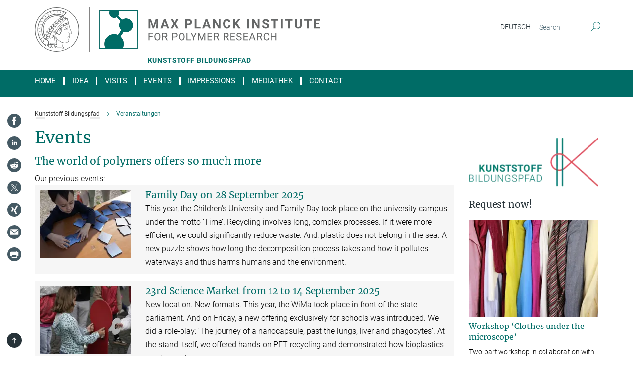

--- FILE ---
content_type: text/html; charset=utf-8
request_url: https://sites.mpip-mainz.mpg.de/195323/Veranstaltungen
body_size: 76000
content:
<!DOCTYPE html>
<html prefix="og: http://ogp.me/ns#" lang="en">
<head>
  <meta http-equiv="X-UA-Compatible" content="IE=edge">
  <meta content="width=device-width, initial-scale=1.0" name="viewport">
  <meta http-equiv="Content-Type" content="text/html; charset=utf-8"/>
  <title>Veranstaltungen</title>
  
  <meta name="keywords" content="" /><meta name="description" content="" />
  
  
<meta property="og:title" content="Veranstaltungen">
<meta property="og:description" content="">
<meta property="og:type" content="website">
<meta property="og:url" content="https://sites.mpip-mainz.mpg.de/195323/Veranstaltungen">
<meta property="og:image" content="https://sites.mpip-mainz.mpg.de/assets/og-logo-281c44f14f2114ed3fe50e666618ff96341055a2f8ce31aa0fd70471a30ca9ed.jpg">


  
  


  <meta name="msapplication-TileColor" content="#fff" />
<meta name="msapplication-square70x70logo" content="/assets/touch-icon-70x70-16c94b19254f9bb0c9f8e8747559f16c0a37fd015be1b4a30d7d1b03ed51f755.png" />
<meta name="msapplication-square150x150logo" content="/assets/touch-icon-150x150-3b1e0a32c3b2d24a1f1f18502efcb8f9e198bf2fc47e73c627d581ffae537142.png" />
<meta name="msapplication-wide310x150logo" content="/assets/touch-icon-310x150-067a0b4236ec2cdc70297273ab6bf1fc2dcf6cc556a62eab064bbfa4f5256461.png" />
<meta name="msapplication-square310x310logo" content="/assets/touch-icon-310x310-d33ffcdc109f9ad965a6892ec61d444da69646747bd88a4ce7fe3d3204c3bf0b.png" />
<link rel="apple-touch-icon" type="image/png" href="/assets/touch-icon-180x180-a3e396f9294afe6618861344bef35fc0075f9631fe80702eb259befcd682a42c.png" sizes="180x180">
<link rel="icon" type="image/png" href="/assets/touch-icon-32x32-143e3880a2e335e870552727a7f643a88be592ac74a53067012b5c0528002367.png" sizes="32x32">

  <link rel="preload" href="/assets/roboto-v20-latin-ext_latin_greek-ext_greek_cyrillic-ext_cyrillic-700-8d2872cf0efbd26ce09519f2ebe27fb09f148125cf65964890cc98562e8d7aa3.woff2" as="font" type="font/woff2" crossorigin="anonymous">
  
  
  
  <script>var ROOT_PATH = '/';var LANGUAGE = 'en';var PATH_TO_CMS = 'https://mpipsites.iedit.mpg.de';var INSTANCE_NAME = 'mpipsites';</script>
  

      <style media="screen" id="critical-css">
            @font-face{font-family:'Merriweather';font-style:normal;font-weight:400;font-display:swap;src:url(/assets/merriweather-v22-latin-ext_latin-regular-66beb0431fbb61e4ea920ec62d1167d155c2debbbc0d5b760ae4eb2b43ba4e06.eot);src:local(""),url(/assets/merriweather-v22-latin-ext_latin-regular-66beb0431fbb61e4ea920ec62d1167d155c2debbbc0d5b760ae4eb2b43ba4e06.eot?#iefix) format("embedded-opentype"),url(/assets/merriweather-v22-latin-ext_latin-regular-0e44ebbb6e4641907c3b906f09c35fc59e1ff8432dfeb718a450914dfafaac9a.woff2) format("woff2"),url(/assets/merriweather-v22-latin-ext_latin-regular-3dc2f1d91d2ec19b945030a600c4403d69fed76f8ed8b3892ea416098e7265c1.woff) format("woff"),url(/assets/merriweather-v22-latin-ext_latin-regular-c093c8d68c6d812f4c2a1e6679c1a8d27ea21545ac9a3616e250f1be68869238.ttf) format("truetype"),url(/assets/merriweather-v22-latin-ext_latin-regular-4bf7dafac6ae725cfc671d36c7176c4e015417ebde856a0e06b4c09e1b45a57d.svg#Merriweather) format("svg")}@font-face{font-family:'Merriweather Sans';font-style:normal;font-weight:400;src:local("Merriweather Sans"),local("MerriweatherSans-Regular"),url(/assets/MerriweatherSans-Regular-d2efd4d9fe6ff129962f92dda627c4337b65ee6b3fb7da84709b805e15db6d81.ttf)}@font-face{font-family:'Merriweather Sans';font-style:normal;font-weight:400;src:local("Merriweather Sans"),local("MerriweatherSans-Regular"),url(/assets/MerriweatherSans-Regular-d2efd4d9fe6ff129962f92dda627c4337b65ee6b3fb7da84709b805e15db6d81.ttf)}@font-face{font-family:'Merriweather Sans';font-style:normal;font-weight:400;src:local("Merriweather Sans"),local("MerriweatherSans-Regular"),url(/assets/MerriweatherSans-Regular-d2efd4d9fe6ff129962f92dda627c4337b65ee6b3fb7da84709b805e15db6d81.ttf)}@font-face{font-family:'Merriweather Sans';font-style:normal;font-weight:300;src:local("Merriweather Sans Light"),local("MerriweatherSans-Light"),url(/assets/MerriweatherSans-Light-55861f721a7f90c7d40be3ed28aa945ad6bacd23ee524ab93d5243b8de669a2d.ttf)}@font-face{font-family:'Merriweather Sans';font-style:normal;font-weight:700;src:local("Merriweather Sans Bold"),local("MerriweatherSans-Bold"),url(/assets/MerriweatherSans-Bold-055f396e6f9a1fa9f7d627432ce1d7c5f532fa7853c287c57457d959897139b0.ttf)}@font-face{font-family:'Josefin Sans';font-style:normal;font-weight:700;src:local("Josefin Sans Bold"),local("JosefinSans-Bold"),url(/assets/JosefinSans-Bold-4c4040241f19417ddd84e38603d0e08c743e69d43dbdff491ff4ca0daeffa802.ttf)}@font-face{font-family:'Roboto';font-style:normal;font-weight:300;font-display:swap;src:url(/assets/roboto-v20-latin-ext_latin_greek-ext_greek_cyrillic-ext_cyrillic-300-435d7096bf6da56f8b4bfddec6c1f566dffea19d7f24bd14d4525ba898657679.eot);src:local(""),url(/assets/roboto-v20-latin-ext_latin_greek-ext_greek_cyrillic-ext_cyrillic-300-435d7096bf6da56f8b4bfddec6c1f566dffea19d7f24bd14d4525ba898657679.eot?#iefix) format("embedded-opentype"),url(/assets/roboto-v20-latin-ext_latin_greek-ext_greek_cyrillic-ext_cyrillic-300-78e391b02f442de38b10eec6b951be4eb10fc6723d0d12e09a668fd58cc4ed75.woff2) format("woff2"),url(/assets/roboto-v20-latin-ext_latin_greek-ext_greek_cyrillic-ext_cyrillic-300-5ca91c5114555a52b8b36228d5c3954418a1d3c5539bb95574b844792b0ca220.woff) format("woff"),url(/assets/roboto-v20-latin-ext_latin_greek-ext_greek_cyrillic-ext_cyrillic-300-16640b3fa7f58d40b5f616d6a3097e2875d533829c29df260b7cdec4d7be58f4.ttf) format("truetype"),url(/assets/roboto-v20-latin-ext_latin_greek-ext_greek_cyrillic-ext_cyrillic-300-53e32a84e92e043af3f9dce3d50e57ce1efe62ad101aa89660774b70a53b463a.svg#Roboto) format("svg")}@font-face{font-family:'Roboto';font-style:italic;font-weight:300;font-display:swap;src:url(/assets/roboto-v20-latin-ext_latin_greek-ext_greek_cyrillic-ext_cyrillic-300italic-ec376bb16f9e65b7dda0297a2d3ed6649076f0b3709562bc31334e14876f5854.eot);src:local(""),url(/assets/roboto-v20-latin-ext_latin_greek-ext_greek_cyrillic-ext_cyrillic-300italic-ec376bb16f9e65b7dda0297a2d3ed6649076f0b3709562bc31334e14876f5854.eot?#iefix) format("embedded-opentype"),url(/assets/roboto-v20-latin-ext_latin_greek-ext_greek_cyrillic-ext_cyrillic-300italic-0c71e7705498d4779fb5076a292f2106aec088d9d7e3c067bb5751e282a7ca88.woff2) format("woff2"),url(/assets/roboto-v20-latin-ext_latin_greek-ext_greek_cyrillic-ext_cyrillic-300italic-8df128092002db6ad32a11d2158d261b939e5dd8715308700fe1a02a3228105d.woff) format("woff"),url(/assets/roboto-v20-latin-ext_latin_greek-ext_greek_cyrillic-ext_cyrillic-300italic-822519363f3161064f90021e8979a85add692867f16444cd555ef51d4b9dc95c.ttf) format("truetype"),url(/assets/roboto-v20-latin-ext_latin_greek-ext_greek_cyrillic-ext_cyrillic-300italic-3cd097f009c3f57de9ba85f9cbe59cf19d0892d4027351806d91c7d27213d615.svg#Roboto) format("svg")}@font-face{font-family:'Roboto';font-style:normal;font-weight:400;font-display:swap;src:url(/assets/roboto-v20-latin-ext_latin_greek-ext_greek_cyrillic-ext_cyrillic-regular-ca97335987b26814c9a1128525e1c36748c4b59bbd0a6ac198cca1b3e1f19a47.eot);src:local(""),url(/assets/roboto-v20-latin-ext_latin_greek-ext_greek_cyrillic-ext_cyrillic-regular-ca97335987b26814c9a1128525e1c36748c4b59bbd0a6ac198cca1b3e1f19a47.eot?#iefix) format("embedded-opentype"),url(/assets/roboto-v20-latin-ext_latin_greek-ext_greek_cyrillic-ext_cyrillic-regular-e53c6e6f12e654511a31cef074d7890d31ff144d80c7f0c4c276bea9a91839f0.woff2) format("woff2"),url(/assets/roboto-v20-latin-ext_latin_greek-ext_greek_cyrillic-ext_cyrillic-regular-b1f39721c99437d4c8949a9330d548bb9d6cdbf80cd88d5fd543549fe3173b8c.woff) format("woff"),url(/assets/roboto-v20-latin-ext_latin_greek-ext_greek_cyrillic-ext_cyrillic-regular-9bcffbc3ad7737fe8e39c4f45c4e2152b2dc84638d87508a0be916e286ff3928.ttf) format("truetype"),url(/assets/roboto-v20-latin-ext_latin_greek-ext_greek_cyrillic-ext_cyrillic-regular-3bea3afe6e3078ec3b0e56cd80ad97b059bb335af794ba57b5845ff44b77bcd3.svg#Roboto) format("svg")}@font-face{font-family:'Roboto';font-style:italic;font-weight:400;font-display:swap;src:url(/assets/roboto-v20-latin-ext_latin_greek-ext_greek_cyrillic-ext_cyrillic-italic-f69fdfd6d1d0a4c842222ce093cc5660ebdce260a8f10ca6bda4f09ba9bfedea.eot);src:local(""),url(/assets/roboto-v20-latin-ext_latin_greek-ext_greek_cyrillic-ext_cyrillic-italic-f69fdfd6d1d0a4c842222ce093cc5660ebdce260a8f10ca6bda4f09ba9bfedea.eot?#iefix) format("embedded-opentype"),url(/assets/roboto-v20-latin-ext_latin_greek-ext_greek_cyrillic-ext_cyrillic-italic-97c5e50bb04419b691386360609236c0a1aa949105684d7db8fedc3c35cc3c91.woff2) format("woff2"),url(/assets/roboto-v20-latin-ext_latin_greek-ext_greek_cyrillic-ext_cyrillic-italic-13660f8926f257e5c63f6a5a723b3ae8aecd340258ee40868152eb9a9939a7d3.woff) format("woff"),url(/assets/roboto-v20-latin-ext_latin_greek-ext_greek_cyrillic-ext_cyrillic-italic-abde90d734b17b439edc49f2b27c8d6d10a4a0a0f295d5c1535cb3c0a0e2bd8d.ttf) format("truetype"),url(/assets/roboto-v20-latin-ext_latin_greek-ext_greek_cyrillic-ext_cyrillic-italic-5965290041d32ef9c7b1166269586ead7e989d55414ed66db27d177004eae3fc.svg#Roboto) format("svg")}@font-face{font-family:'Roboto';font-style:normal;font-weight:700;font-display:swap;src:url(/assets/roboto-v20-latin-ext_latin_greek-ext_greek_cyrillic-ext_cyrillic-700-6aa4356d93abb4f7c5a59bd0e05f1bbc25ffd273459e65966ddecaa80f8be19f.eot);src:local(""),url(/assets/roboto-v20-latin-ext_latin_greek-ext_greek_cyrillic-ext_cyrillic-700-6aa4356d93abb4f7c5a59bd0e05f1bbc25ffd273459e65966ddecaa80f8be19f.eot?#iefix) format("embedded-opentype"),url(/assets/roboto-v20-latin-ext_latin_greek-ext_greek_cyrillic-ext_cyrillic-700-8d2872cf0efbd26ce09519f2ebe27fb09f148125cf65964890cc98562e8d7aa3.woff2) format("woff2"),url(/assets/roboto-v20-latin-ext_latin_greek-ext_greek_cyrillic-ext_cyrillic-700-95d57dc45afb9c82a1fa417d4620c87c9d293487719630ac1b021f7e653a6891.woff) format("woff"),url(/assets/roboto-v20-latin-ext_latin_greek-ext_greek_cyrillic-ext_cyrillic-700-254e8be2b6cb8096f59e2d9e60c984801055371a3bea2999531a0cf9dfc393db.ttf) format("truetype"),url(/assets/roboto-v20-latin-ext_latin_greek-ext_greek_cyrillic-ext_cyrillic-700-2da189152a7f131b78c66343dbed734e1f1b31b679ee8ed97b9deb048080da06.svg#Roboto) format("svg")}@font-face{font-family:'Roboto';font-style:italic;font-weight:700;font-display:swap;src:url(/assets/roboto-v20-latin-ext_latin_greek-ext_greek_cyrillic-ext_cyrillic-700italic-9ee9aef483ed383ce18582ef3b55f7b2d91278b07a77b9a6ea4e72c322cdc616.eot);src:local(""),url(/assets/roboto-v20-latin-ext_latin_greek-ext_greek_cyrillic-ext_cyrillic-700italic-9ee9aef483ed383ce18582ef3b55f7b2d91278b07a77b9a6ea4e72c322cdc616.eot?#iefix) format("embedded-opentype"),url(/assets/roboto-v20-latin-ext_latin_greek-ext_greek_cyrillic-ext_cyrillic-700italic-00c1eaa7cafeb781b619ef7abbecf978ce3fb7be6b870b7cf1f29b947a2e45b4.woff2) format("woff2"),url(/assets/roboto-v20-latin-ext_latin_greek-ext_greek_cyrillic-ext_cyrillic-700italic-9cc3be355c151b807974482ce327ad855f8856e78b15a9dea8aec36295804e78.woff) format("woff"),url(/assets/roboto-v20-latin-ext_latin_greek-ext_greek_cyrillic-ext_cyrillic-700italic-9590be4b5d91eb81a948a84ddfb370005c69b546b49d2a6b70bee30b3090ae81.ttf) format("truetype"),url(/assets/roboto-v20-latin-ext_latin_greek-ext_greek_cyrillic-ext_cyrillic-700italic-63b1f75d9ff9eb92f7273a44a8677db95969553ad6d82141f71b3c25d729bd49.svg#Roboto) format("svg")}@font-face{font-family:'Open Sans';font-style:normal;font-weight:400;src:local("Open Sans"),local("OpenSans-Regular"),url(/assets/OpenSans-Regular-f20d5ed577a1ddc48fd428b61d9538ef88d6ddcc1ccd8565a2cf7e9f03bd4cc7.ttf)}@font-face{font-family:'Open Sans';font-style:normal;font-weight:700;src:local("Open Sans Bold"),local("OpenSans-Bold"),url(/assets/OpenSans-Bold-5ccf0a4d12a5fb44a9831d93841cee9c1188d900987a2b83d5884ee240d7ab46.ttf)}@font-face{font-family:'Open Sans';font-style:normal;font-weight:600;src:local("Open Sans Semi Bold"),local("OpenSans-SemiBold"),url(/assets/OpenSans-SemiBold-b3185de4446e67a69ed55fd1337466f660afc5f7eb161137865d21ae69778df1.ttf)}@font-face{font-family:'mpg_iconsregular';src:url(/assets/mpg_icons-webfont-0b8e4bd6ecdc12aad710d8d9d882d0e05fa5580824d8d5cee65048d70be5a133.eot);src:url(/assets/mpg_icons-webfont-fbcdd2a22910ced3dda265405bb43de9eb1be44ace22869d590c9b0069ac84cf.woff) format("woff");font-weight:normal;font-style:normal}.mpg-icon::after,.twitter_icon::after,.phone_icon::after,.email_icon::after,.external::after,.mpg-icon::before,.twitter_icon::before,.phone_icon::before,.email_icon::before,.external::before{-moz-osx-font-smoothing:grayscale;-webkit-font-smoothing:antialiased;font-family:"mpg_iconsregular";font-style:normal;font-weight:normal;line-height:1em;margin:0;vertical-align:middle}.mpg-icon-english::after{background-image:url(/assets/responsive/uk-581d9beff5f105fe0fc75e5630500da6edb38324921da716d39b49aab9d16d37.svg);background-repeat:no-repeat;background-size:contain;content:"";display:block;height:1em;width:2em}.mpg-icon-logo::before{content:"\F000" !important}.mpg-icon-up1::before{content:"\F001" !important}.mpg-icon-right1::before,.external::before{content:"\F002" !important}.mpg-icon-down1::before{content:"\F003" !important}.mpg-icon-left1::before{content:"\F004" !important}.mpg-icon-up2::before{content:"\F005" !important}.mpg-icon-right2::before{content:"\F006" !important}.mpg-icon-down2::after{content:"\F007" !important}.mpg-icon-left2::before{content:"\F008" !important}.mpg-icon-clipboard::before{content:"\F009" !important}.mpg-icon-pdf::before{content:"\F032" !important}.mpg-icon-event::before{content:"\F00a" !important}.mpg-icon-attention::before{content:"\F00b" !important}.mpg-icon-fax::before{content:"\F00c" !important}.mpg-icon-page::before{content:"\F00d" !important}.mpg-icon-filter::before{content:"\F00e" !important}.mpg-icon-lab::before{content:"\F00f" !important}.mpg-icon-interests::before,.mpg-icon-research_interests::before{content:"\F010" !important}.mpg-icon-question::before{content:"\F011" !important}.mpg-icon-home::before{content:"\F012" !important}.mpg-icon-search::after{content:"\F013" !important;font-size:2em;vertical-align:middle}.mpg-icon-email::before,.email_icon::before{content:"\F014" !important}.mpg-icon-video::before{content:"\F015" !important}.mpg-icon-play2::before{content:"\F016" !important}.mpg-icon-hierarchy::before{content:"\F017" !important}.mpg-icon-news::before{content:"\F018" !important}.mpg-icon-phone::before,.phone_icon::before{content:"\F019" !important}.mpg-icon-pin::before{content:"\F01a" !important}.mpg-icon-listen2::before{content:"\F01b" !important}.mpg-icon-presentation::before{content:"\F01c" !important}.mpg-icon-medal::before,.mpg-icon-research_medals::before{content:"\F01d" !important}.mpg-icon-book::before{content:"\F01e" !important}.mpg-icon-share::before{content:"\F01f" !important}.mpg-icon-sign::before{content:"\F020" !important}.mpg-icon-podcast::before,.mpg-icon-sound::before{content:"\F021" !important}.mpg-icon-tag::before{content:"\F022" !important}.mpg-icon-imprs::before{content:"\F023" !important}.mpg-icon-person::before{content:"\F024" !important}.mpg-icon-persons::before{content:"\F025" !important}.mpg-icon-vcard::before{content:"\F026" !important}.mpg-icon-facebook::after{content:"\F027" !important}.mpg-icon-linkedin::after{content:"\F028" !important}.mpg-icon-feed::after{content:"\F029" !important}.mpg-icon-twitter::before,.twitter_icon::before{content:"\F02a" !important}.mpg-icon-youtube::after{content:"\F02b" !important}.mpg-icon-drag-hor::before{content:"\F02c" !important}.mpg-icon-drag-ver::before{content:"\F02d" !important}.mpg-icon-image::before{content:"\F02e" !important}.mpg-icon-list::before{content:"\F02f" !important}.mpg-icon-at::before{content:"\F02f" !important}.mpg-icon-file-doc::before{content:"\F031" !important}.mpg-icon-file-pdf::before{content:"\F032" !important}.mpg-icon-file-ppt::before{content:"\F033" !important}.mpg-icon-file-zip::before{content:"\F034" !important}.mpg-icon-left3::before{content:"\F035" !important}.mpg-icon-right3::before{content:"\F036" !important}.mpg-icon-play::before{content:"\F037" !important}.mpg-icon-listen::before{content:"\F038" !important}.external:not(.more):not(.twitter_icon)::before{display:inline-block;font-size:.9em;margin-left:.1em;margin-right:.25em;transform:rotate(-45deg) translate(0, -0.15em)}.job-ticker .text-right .external.more::before{display:inline-block;font-size:1.3em;margin-left:.1em;margin-right:.25em;transform:rotate(-45deg) translate(0, -0.15em)}.extension_job_ticker .external.more.pull-right::before{transform:rotate(-45deg) translate(0, -0.15em)}.ticker a.more.external::before{transform:translate(-0.15em) rotate(-45deg)}.link_title.external:not(.more):not(.twitter_icon)::before{font-size:2em;margin-right:.1em;transform:rotate(-45deg) translate(0, -0.3em)}.email_icon::before{font-size:1.4em;display:inline-block}.phone_icon::before{font-size:1.4em;display:inline-block}.twitter_icon::before{font-size:1.4em;color:#1DA1F2;margin-right:3px;display:inline-block}.open_access_icon::after{vertical-align:text-top;display:inline-block;width:1.5ch;content:" ";height:1.2em;background:no-repeat right 25%/auto 80% url(/assets/Open_Access_logo_PLoS_white-a436fe520f67d515e6e55d715d61592a87803ff4468597bf3ec5e83c1690b4a1.svg)}.mpg-icon::after,.external::after,.email_icon::after,.phone_icon::after,.twitter_icon::after,.mpg-icon::before,.external::before,.email_icon::before,.phone_icon::before,.twitter_icon::before{-moz-osx-font-smoothing:grayscale;-webkit-font-smoothing:antialiased;font-family:"mpg_iconsregular";font-style:normal;font-weight:normal;line-height:1em;margin:0;vertical-align:middle}.mpg-icon::after,.email_icon::after,.phone_icon::after,.twitter_icon::after,ol.breadcrumb>li.breadcrumb-item:not(:first-child)::after,.external::after,.mpg-icon::before,.email_icon::before,.phone_icon::before,.twitter_icon::before,ol.breadcrumb>li.breadcrumb-item:not(:first-child)::before,.external::before{-moz-osx-font-smoothing:grayscale;-webkit-font-smoothing:antialiased;font-family:"mpg_iconsregular";font-style:normal;font-weight:normal;line-height:1em;margin:0;vertical-align:middle}.mpg-icon::after,.external::after,.email_icon::after,.phone_icon::after,.twitter_icon::after,ol.breadcrumb>li.breadcrumb-item:not(:first-child)::after,.mpg-icon::before,.external::before,.email_icon::before,.phone_icon::before,.twitter_icon::before,ol.breadcrumb>li.breadcrumb-item:not(:first-child)::before{-moz-osx-font-smoothing:grayscale;-webkit-font-smoothing:antialiased;font-family:"mpg_iconsregular";font-style:normal;font-weight:normal;line-height:1em;margin:0;vertical-align:middle}.mpg-icon-logo::before{content:"" !important}.external::before{content:"" !important}ol.breadcrumb>li.breadcrumb-item:not(:first-child)::before{content:"" !important}.mpg-icon-down2::after{content:"" !important}.mpg-icon-fax::before{content:"" !important}.mpg-icon-search::after{content:"" !important;font-size:2em;vertical-align:middle}.mpg-icon-email::before,.email_icon::before{content:"" !important}.mpg-icon-news::before{content:"" !important}.mpg-icon-phone::before,.phone_icon::before{content:"" !important}.external:not(.more):not(.twitter_icon)::before{display:inline-block;font-size:.9em;margin-left:.1em;margin-right:.25em;transform:rotate(-45deg) translate(0, -0.15em)}html{font-family:sans-serif;-ms-text-size-adjust:100%;-webkit-text-size-adjust:100%}body{margin:0}footer,header,main,nav{display:block}article,aside,figcaption,figure,footer,header,main,nav{display:block}article,aside,footer,header,nav{display:block}article,aside,footer,header,main,nav{display:block}a{background-color:transparent}h1{font-size:2em;margin:0.67em 0}img{border:0}svg:not(:root){overflow:hidden}figure{margin:1em 40px}button,input{color:inherit;font:inherit;margin:0}button{overflow:visible}button{text-transform:none}button{-webkit-appearance:button}button::-moz-focus-inner,input::-moz-focus-inner{border:0;padding:0}input{line-height:normal}input[type="checkbox"]{box-sizing:border-box;padding:0}input[type="search"]{-webkit-appearance:textfield;box-sizing:content-box}input[type="search"]::-webkit-search-cancel-button,input[type="search"]::-webkit-search-decoration{-webkit-appearance:none}table{border-collapse:collapse;border-spacing:0}th{padding:0}*{-webkit-box-sizing:border-box;-moz-box-sizing:border-box;box-sizing:border-box}*:before,*:after{-webkit-box-sizing:border-box;-moz-box-sizing:border-box;box-sizing:border-box}html{font-size:10px}body{font-family:"Roboto","Tahoma",Arial,sans-serif;font-size:16px;line-height:1.7;color:#333333;background-color:#fff}input,button{font-family:inherit;font-size:inherit;line-height:inherit}a{color:#006c66;text-decoration:none}figure{margin:0}img{vertical-align:middle}.img-responsive{display:block;max-width:100%;height:auto}h2{font-family:inherit;font-weight:500;line-height:1.1;color:inherit}h1,h2,h4,.h3{font-family:inherit;font-weight:500;line-height:1.1;color:inherit}h1,h2,.h3{font-family:inherit;font-weight:500;line-height:1.1;color:inherit}h1,h2,h3,.h4,.research_report .research_head_fields .header-text{font-family:inherit;font-weight:500;line-height:1.1;color:inherit}h1,h2{font-family:inherit;font-weight:500;line-height:1.1;color:inherit}h2{margin-top:27px;margin-bottom:13.5px}h1,h2,.h3{margin-top:27px;margin-bottom:13.5px}h1,h2,h3{margin-top:27px;margin-bottom:13.5px}h1,h2{margin-top:27px;margin-bottom:13.5px}h4{margin-top:13.5px;margin-bottom:13.5px}.h4,.research_report .research_head_fields .header-text{margin-top:13.5px;margin-bottom:13.5px}h1{font-size:34px}h2{font-size:22px}.h3{font-size:19px}h3{font-size:19px}h4{font-size:16px}.h4,.research_report .research_head_fields .header-text{font-size:16px}p{margin:0 0 13.5px}.text-center{text-align:center}ul{margin-top:0;margin-bottom:13.5px}ul,ol{margin-top:0;margin-bottom:13.5px}ul ul{margin-bottom:0}.container:before,.container:after{display:table;content:" "}.row:before,.row:after{display:table;content:" "}.nav:before,.nav:after{display:table;content:" "}.navbar:before,.navbar:after{display:table;content:" "}.navbar-header:before,.navbar-header:after{display:table;content:" "}.navbar-collapse:before,.navbar-collapse:after{display:table;content:" "}.clearfix:before,.clearfix:after{display:table;content:" "}.container-fluid:before,.container-fluid:after{display:table;content:" "}.container:after{clear:both}.row:after{clear:both}.nav:after{clear:both}.navbar:after{clear:both}.navbar-header:after{clear:both}.navbar-collapse:after{clear:both}.clearfix:after{clear:both}.container-fluid:after{clear:both}.container{padding-right:15px;padding-left:15px;margin-right:auto;margin-left:auto}@media (min-width: 768px){.container{width:750px}}@media (min-width: 992px){.container{width:970px}}@media (min-width: 1200px){.container{width:1170px}}.container-fluid{padding-right:15px;padding-left:15px;margin-right:auto;margin-left:auto}.row{margin-right:-15px;margin-left:-15px}.container{padding-right:15px;padding-left:15px;margin-right:auto;margin-left:auto}.container:before,.container:after{display:table;content:" "}.container:after{clear:both}@media (min-width: 768px){.container{width:750px}}@media (min-width: 992px){.container{width:970px}}@media (min-width: 1200px){.container{width:1170px}}.container-fluid{padding-right:15px;padding-left:15px;margin-right:auto;margin-left:auto}.container-fluid:before,.container-fluid:after{display:table;content:" "}.container-fluid:after{clear:both}.row{margin-right:-15px;margin-left:-15px}.row:before,.row:after{display:table;content:" "}.row:after{clear:both}.row-no-gutters{margin-right:0;margin-left:0}.row-no-gutters [class*="col-"]{padding-right:0;padding-left:0}.col-xs-1,.col-sm-1,.col-md-1,.col-lg-1,.col-xs-2,.col-sm-2,.col-md-2,.col-lg-2,.col-xs-3,.col-sm-3,.col-md-3,.col-lg-3,.col-xs-4,.col-sm-4,.col-md-4,.col-lg-4,.col-xs-5,.col-sm-5,.col-md-5,.col-lg-5,.col-xs-6,.col-sm-6,.col-md-6,.col-lg-6,.col-xs-7,.col-sm-7,.col-md-7,.col-lg-7,.col-xs-8,.col-sm-8,.col-md-8,.col-lg-8,.col-xs-9,.col-sm-9,.col-md-9,.col-lg-9,.col-xs-10,.col-sm-10,.col-md-10,.col-lg-10,.col-xs-11,.col-sm-11,.col-md-11,.col-lg-11,.col-xs-12,.col-sm-12,.col-md-12,.col-lg-12{position:relative;min-height:1px;padding-right:15px;padding-left:15px}.col-xs-1,.col-xs-2,.col-xs-3,.col-xs-4,.col-xs-5,.col-xs-6,.col-xs-7,.col-xs-8,.col-xs-9,.col-xs-10,.col-xs-11,.col-xs-12{float:left}.col-xs-1{width:8.3333333333%}.col-xs-2{width:16.6666666667%}.col-xs-3{width:25%}.col-xs-4{width:33.3333333333%}.col-xs-5{width:41.6666666667%}.col-xs-6{width:50%}.col-xs-7{width:58.3333333333%}.col-xs-8{width:66.6666666667%}.col-xs-9{width:75%}.col-xs-10{width:83.3333333333%}.col-xs-11{width:91.6666666667%}.col-xs-12{width:100%}.col-xs-pull-0{right:auto}.col-xs-pull-1{right:8.3333333333%}.col-xs-pull-2{right:16.6666666667%}.col-xs-pull-3{right:25%}.col-xs-pull-4{right:33.3333333333%}.col-xs-pull-5{right:41.6666666667%}.col-xs-pull-6{right:50%}.col-xs-pull-7{right:58.3333333333%}.col-xs-pull-8{right:66.6666666667%}.col-xs-pull-9{right:75%}.col-xs-pull-10{right:83.3333333333%}.col-xs-pull-11{right:91.6666666667%}.col-xs-pull-12{right:100%}.col-xs-push-0{left:auto}.col-xs-push-1{left:8.3333333333%}.col-xs-push-2{left:16.6666666667%}.col-xs-push-3{left:25%}.col-xs-push-4{left:33.3333333333%}.col-xs-push-5{left:41.6666666667%}.col-xs-push-6{left:50%}.col-xs-push-7{left:58.3333333333%}.col-xs-push-8{left:66.6666666667%}.col-xs-push-9{left:75%}.col-xs-push-10{left:83.3333333333%}.col-xs-push-11{left:91.6666666667%}.col-xs-push-12{left:100%}.col-xs-offset-0{margin-left:0%}.col-xs-offset-1{margin-left:8.3333333333%}.col-xs-offset-2{margin-left:16.6666666667%}.col-xs-offset-3{margin-left:25%}.col-xs-offset-4{margin-left:33.3333333333%}.col-xs-offset-5{margin-left:41.6666666667%}.col-xs-offset-6{margin-left:50%}.col-xs-offset-7{margin-left:58.3333333333%}.col-xs-offset-8{margin-left:66.6666666667%}.col-xs-offset-9{margin-left:75%}.col-xs-offset-10{margin-left:83.3333333333%}.col-xs-offset-11{margin-left:91.6666666667%}.col-xs-offset-12{margin-left:100%}@media (min-width: 768px){.col-sm-1,.col-sm-2,.col-sm-3,.col-sm-4,.col-sm-5,.col-sm-6,.col-sm-7,.col-sm-8,.col-sm-9,.col-sm-10,.col-sm-11,.col-sm-12{float:left}.col-sm-1{width:8.3333333333%}.col-sm-2{width:16.6666666667%}.col-sm-3{width:25%}.col-sm-4{width:33.3333333333%}.col-sm-5{width:41.6666666667%}.col-sm-6{width:50%}.col-sm-7{width:58.3333333333%}.col-sm-8{width:66.6666666667%}.col-sm-9{width:75%}.col-sm-10{width:83.3333333333%}.col-sm-11{width:91.6666666667%}.col-sm-12{width:100%}.col-sm-pull-0{right:auto}.col-sm-pull-1{right:8.3333333333%}.col-sm-pull-2{right:16.6666666667%}.col-sm-pull-3{right:25%}.col-sm-pull-4{right:33.3333333333%}.col-sm-pull-5{right:41.6666666667%}.col-sm-pull-6{right:50%}.col-sm-pull-7{right:58.3333333333%}.col-sm-pull-8{right:66.6666666667%}.col-sm-pull-9{right:75%}.col-sm-pull-10{right:83.3333333333%}.col-sm-pull-11{right:91.6666666667%}.col-sm-pull-12{right:100%}.col-sm-push-0{left:auto}.col-sm-push-1{left:8.3333333333%}.col-sm-push-2{left:16.6666666667%}.col-sm-push-3{left:25%}.col-sm-push-4{left:33.3333333333%}.col-sm-push-5{left:41.6666666667%}.col-sm-push-6{left:50%}.col-sm-push-7{left:58.3333333333%}.col-sm-push-8{left:66.6666666667%}.col-sm-push-9{left:75%}.col-sm-push-10{left:83.3333333333%}.col-sm-push-11{left:91.6666666667%}.col-sm-push-12{left:100%}.col-sm-offset-0{margin-left:0%}.col-sm-offset-1{margin-left:8.3333333333%}.col-sm-offset-2{margin-left:16.6666666667%}.col-sm-offset-3{margin-left:25%}.col-sm-offset-4{margin-left:33.3333333333%}.col-sm-offset-5{margin-left:41.6666666667%}.col-sm-offset-6{margin-left:50%}.col-sm-offset-7{margin-left:58.3333333333%}.col-sm-offset-8{margin-left:66.6666666667%}.col-sm-offset-9{margin-left:75%}.col-sm-offset-10{margin-left:83.3333333333%}.col-sm-offset-11{margin-left:91.6666666667%}.col-sm-offset-12{margin-left:100%}}@media (min-width: 992px){.col-md-1,.col-md-2,.col-md-3,.col-md-4,.col-md-5,.col-md-6,.col-md-7,.col-md-8,.col-md-9,.col-md-10,.col-md-11,.col-md-12{float:left}.col-md-1{width:8.3333333333%}.col-md-2{width:16.6666666667%}.col-md-3{width:25%}.col-md-4{width:33.3333333333%}.col-md-5{width:41.6666666667%}.col-md-6{width:50%}.col-md-7{width:58.3333333333%}.col-md-8{width:66.6666666667%}.col-md-9{width:75%}.col-md-10{width:83.3333333333%}.col-md-11{width:91.6666666667%}.col-md-12{width:100%}.col-md-pull-0{right:auto}.col-md-pull-1{right:8.3333333333%}.col-md-pull-2{right:16.6666666667%}.col-md-pull-3{right:25%}.col-md-pull-4{right:33.3333333333%}.col-md-pull-5{right:41.6666666667%}.col-md-pull-6{right:50%}.col-md-pull-7{right:58.3333333333%}.col-md-pull-8{right:66.6666666667%}.col-md-pull-9{right:75%}.col-md-pull-10{right:83.3333333333%}.col-md-pull-11{right:91.6666666667%}.col-md-pull-12{right:100%}.col-md-push-0{left:auto}.col-md-push-1{left:8.3333333333%}.col-md-push-2{left:16.6666666667%}.col-md-push-3{left:25%}.col-md-push-4{left:33.3333333333%}.col-md-push-5{left:41.6666666667%}.col-md-push-6{left:50%}.col-md-push-7{left:58.3333333333%}.col-md-push-8{left:66.6666666667%}.col-md-push-9{left:75%}.col-md-push-10{left:83.3333333333%}.col-md-push-11{left:91.6666666667%}.col-md-push-12{left:100%}.col-md-offset-0{margin-left:0%}.col-md-offset-1{margin-left:8.3333333333%}.col-md-offset-2{margin-left:16.6666666667%}.col-md-offset-3{margin-left:25%}.col-md-offset-4{margin-left:33.3333333333%}.col-md-offset-5{margin-left:41.6666666667%}.col-md-offset-6{margin-left:50%}.col-md-offset-7{margin-left:58.3333333333%}.col-md-offset-8{margin-left:66.6666666667%}.col-md-offset-9{margin-left:75%}.col-md-offset-10{margin-left:83.3333333333%}.col-md-offset-11{margin-left:91.6666666667%}.col-md-offset-12{margin-left:100%}}@media (min-width: 1200px){.col-lg-1,.col-lg-2,.col-lg-3,.col-lg-4,.col-lg-5,.col-lg-6,.col-lg-7,.col-lg-8,.col-lg-9,.col-lg-10,.col-lg-11,.col-lg-12{float:left}.col-lg-1{width:8.3333333333%}.col-lg-2{width:16.6666666667%}.col-lg-3{width:25%}.col-lg-4{width:33.3333333333%}.col-lg-5{width:41.6666666667%}.col-lg-6{width:50%}.col-lg-7{width:58.3333333333%}.col-lg-8{width:66.6666666667%}.col-lg-9{width:75%}.col-lg-10{width:83.3333333333%}.col-lg-11{width:91.6666666667%}.col-lg-12{width:100%}.col-lg-pull-0{right:auto}.col-lg-pull-1{right:8.3333333333%}.col-lg-pull-2{right:16.6666666667%}.col-lg-pull-3{right:25%}.col-lg-pull-4{right:33.3333333333%}.col-lg-pull-5{right:41.6666666667%}.col-lg-pull-6{right:50%}.col-lg-pull-7{right:58.3333333333%}.col-lg-pull-8{right:66.6666666667%}.col-lg-pull-9{right:75%}.col-lg-pull-10{right:83.3333333333%}.col-lg-pull-11{right:91.6666666667%}.col-lg-pull-12{right:100%}.col-lg-push-0{left:auto}.col-lg-push-1{left:8.3333333333%}.col-lg-push-2{left:16.6666666667%}.col-lg-push-3{left:25%}.col-lg-push-4{left:33.3333333333%}.col-lg-push-5{left:41.6666666667%}.col-lg-push-6{left:50%}.col-lg-push-7{left:58.3333333333%}.col-lg-push-8{left:66.6666666667%}.col-lg-push-9{left:75%}.col-lg-push-10{left:83.3333333333%}.col-lg-push-11{left:91.6666666667%}.col-lg-push-12{left:100%}.col-lg-offset-0{margin-left:0%}.col-lg-offset-1{margin-left:8.3333333333%}.col-lg-offset-2{margin-left:16.6666666667%}.col-lg-offset-3{margin-left:25%}.col-lg-offset-4{margin-left:33.3333333333%}.col-lg-offset-5{margin-left:41.6666666667%}.col-lg-offset-6{margin-left:50%}.col-lg-offset-7{margin-left:58.3333333333%}.col-lg-offset-8{margin-left:66.6666666667%}.col-lg-offset-9{margin-left:75%}.col-lg-offset-10{margin-left:83.3333333333%}.col-lg-offset-11{margin-left:91.6666666667%}.col-lg-offset-12{margin-left:100%}}table{background-color:transparent}th{text-align:left}label{display:inline-block;max-width:100%;margin-bottom:5px;font-weight:700}input[type="search"]{-webkit-box-sizing:border-box;-moz-box-sizing:border-box;box-sizing:border-box;-webkit-appearance:none;appearance:none}input[type="checkbox"]{margin:4px 0 0;margin-top:1px \9;line-height:normal}.form-control{display:block;width:100%;height:41px;padding:6px 12px;font-size:16px;line-height:1.7;color:#555555;background-color:#fff;background-image:none;border:1px solid #ccc;border-radius:0;-webkit-box-shadow:inset 0 1px 1px rgba(0,0,0,0.075);box-shadow:inset 0 1px 1px rgba(0,0,0,0.075)}.form-control::-ms-expand{background-color:transparent;border:0}.form-group{margin-bottom:15px}@media (min-width: 768px){.navbar-form .form-group{display:inline-block;margin-bottom:0;vertical-align:middle}.navbar-form .form-control{display:inline-block;width:auto;vertical-align:middle}}.form-control::-moz-placeholder{color:#999;opacity:1}.form-control:-ms-input-placeholder{color:#999}.form-control::-webkit-input-placeholder{color:#999}.btn{display:inline-block;margin-bottom:0;font-weight:normal;text-align:center;white-space:nowrap;vertical-align:middle;touch-action:manipulation;background-image:none;border:1px solid transparent;padding:6px 12px;font-size:16px;line-height:1.7;border-radius:0}.btn-default{color:#333;background-color:#fff;border-color:#ccc}.btn-primary{color:#fff;background-color:#006c66;border-color:#00534e}.collapse{display:none}.dropdown{position:relative}.dropdown-menu{position:absolute;top:100%;left:0;z-index:1000;display:none;float:left;min-width:160px;padding:5px 0;margin:2px 0 0;font-size:16px;text-align:left;list-style:none;background-color:#fff;background-clip:padding-box;border:1px solid #ccc;border:1px solid rgba(0,0,0,0.15);border-radius:0;-webkit-box-shadow:0 6px 12px rgba(0,0,0,0.175);box-shadow:0 6px 12px rgba(0,0,0,0.175)}.nav{padding-left:0;margin-bottom:0;list-style:none}.nav>li{position:relative;display:block}.nav>li>a{position:relative;display:block;padding:10px 15px}.navbar{position:relative;min-height:50px;margin-bottom:27px;border:1px solid transparent}@media (min-width: 992px){.navbar{border-radius:0}}@media (min-width: 992px){.navbar-header{float:left}}.navbar-collapse{padding-right:15px;padding-left:15px;overflow-x:visible;border-top:1px solid transparent;box-shadow:inset 0 1px 0 rgba(255,255,255,0.1);-webkit-overflow-scrolling:touch}@media (min-width: 992px){.navbar-collapse{width:auto;border-top:0;box-shadow:none}.navbar-collapse.collapse{display:block !important;height:auto !important;padding-bottom:0;overflow:visible !important}}.container>.navbar-header{margin-right:-15px;margin-left:-15px}@media (min-width: 992px){.container>.navbar-header{margin-right:0;margin-left:0}}.navbar-brand{float:left;height:50px;padding:11.5px 15px;font-size:20px;line-height:27px}@media (min-width: 992px){.navbar>.container .navbar-brand{margin-left:-15px}}.navbar-toggle{position:relative;float:right;padding:9px 10px;margin-right:15px;margin-top:8px;margin-bottom:8px;background-color:transparent;background-image:none;border:1px solid transparent;border-radius:0}@media (min-width: 992px){.navbar-toggle{display:none}}.navbar-nav{margin:5.75px -15px}@media (min-width: 992px){.navbar-nav{float:left;margin:0}.navbar-nav>li{float:left}.navbar-nav>li>a{padding-top:11.5px;padding-bottom:11.5px}}.navbar-nav>li>a{padding-top:10px;padding-bottom:10px;line-height:27px}.navbar-form{padding:10px 15px;margin-right:-15px;margin-left:-15px;border-top:1px solid transparent;border-bottom:1px solid transparent;-webkit-box-shadow:inset 0 1px 0 rgba(255,255,255,0.1),0 1px 0 rgba(255,255,255,0.1);box-shadow:inset 0 1px 0 rgba(255,255,255,0.1),0 1px 0 rgba(255,255,255,0.1);margin-top:4.5px;margin-bottom:4.5px}@media (min-width: 992px){.navbar-form{width:auto;padding-top:0;padding-bottom:0;margin-right:0;margin-left:0;border:0;-webkit-box-shadow:none;box-shadow:none}}@media (max-width: 991px){.navbar-form .form-group{margin-bottom:5px}.navbar-form .form-group:last-child{margin-bottom:0}}.navbar-nav>li>.dropdown-menu{margin-top:0;border-top-left-radius:0;border-top-right-radius:0}@media (min-width: 992px){.navbar-left{float:left !important}.navbar-right{float:right !important;margin-right:-15px}}.navbar-default{background-color:#f8f8f8;border-color:#e7e7e7}.navbar-default .navbar-nav>li>a{color:#263238}.navbar-default .navbar-toggle{border-color:#ddd}.navbar-default .navbar-collapse,.navbar-default .navbar-form{border-color:#e7e7e7}.breadcrumb{padding:8px 15px;margin-bottom:27px;list-style:none;background-color:#f5f5f5;border-radius:0}.breadcrumb>li{display:inline-block}.breadcrumb>li+li:before{padding:0 5px;color:#ccc;content:"/ "}.breadcrumb>.active{color:#455a64}.pull-left{float:left !important}@-ms-viewport{width:device-width}.visible-xs{display:none !important}.visible-sm{display:none !important}.visible-md{display:none !important}.visible-lg{display:none !important}.visible-xs-block,.visible-xs-inline,.visible-xs-inline-block,.visible-sm-block,.visible-sm-inline,.visible-sm-inline-block,.visible-md-block,.visible-md-inline,.visible-md-inline-block,.visible-lg-block,.visible-lg-inline,.visible-lg-inline-block{display:none !important}@media (max-width: 767px){.visible-xs{display:block !important}table.visible-xs{display:table !important}tr.visible-xs{display:table-row !important}th.visible-xs,td.visible-xs{display:table-cell !important}}@media (max-width: 767px){.visible-xs-block{display:block !important}}@media (max-width: 767px){.visible-xs-inline{display:inline !important}}@media (max-width: 767px){.visible-xs-inline-block{display:inline-block !important}}@media (min-width: 768px) and (max-width: 991px){.visible-sm{display:block !important}table.visible-sm{display:table !important}tr.visible-sm{display:table-row !important}th.visible-sm,td.visible-sm{display:table-cell !important}}@media (min-width: 768px) and (max-width: 991px){.visible-sm-block{display:block !important}}@media (min-width: 768px) and (max-width: 991px){.visible-sm-inline{display:inline !important}}@media (min-width: 768px) and (max-width: 991px){.visible-sm-inline-block{display:inline-block !important}}@media (min-width: 992px) and (max-width: 1199px){.visible-md{display:block !important}table.visible-md{display:table !important}tr.visible-md{display:table-row !important}th.visible-md,td.visible-md{display:table-cell !important}}@media (min-width: 992px) and (max-width: 1199px){.visible-md-block{display:block !important}}@media (min-width: 992px) and (max-width: 1199px){.visible-md-inline{display:inline !important}}@media (min-width: 992px) and (max-width: 1199px){.visible-md-inline-block{display:inline-block !important}}@media (min-width: 1200px){.visible-lg{display:block !important}table.visible-lg{display:table !important}tr.visible-lg{display:table-row !important}th.visible-lg,td.visible-lg{display:table-cell !important}}@media (min-width: 1200px){.visible-lg-block{display:block !important}}@media (min-width: 1200px){.visible-lg-inline{display:inline !important}}@media (min-width: 1200px){.visible-lg-inline-block{display:inline-block !important}}@media (max-width: 767px){.hidden-xs{display:none !important}}@media (min-width: 768px) and (max-width: 991px){.hidden-sm{display:none !important}}@media (min-width: 992px) and (max-width: 1199px){.hidden-md{display:none !important}}@media (min-width: 1200px){.hidden-lg{display:none !important}}.visible-print{display:none !important}@media print{.visible-print{display:block !important}table.visible-print{display:table !important}tr.visible-print{display:table-row !important}th.visible-print,td.visible-print{display:table-cell !important}}.visible-print-block{display:none !important}@media print{.visible-print-block{display:block !important}}.visible-print-inline{display:none !important}@media print{.visible-print-inline{display:inline !important}}.visible-print-inline-block{display:none !important}@media print{.visible-print-inline-block{display:inline-block !important}}@media print{.hidden-print{display:none !important}}.visible-print-block{display:none !important}.slick-slider{-ms-touch-action:pan-y;-webkit-touch-callout:none;box-sizing:border-box;display:block;position:relative;touch-action:pan-y;visibility:hidden}.slick-initialized{visibility:visible}.slick-list{display:block;margin:0;overflow:hidden;padding:0;position:relative}.slick-slider .slick-track,.slick-slider .slick-list{-moz-transform:translate3d(0, 0, 0);-ms-transform:translate3d(0, 0, 0);-o-transform:translate3d(0, 0, 0);-webkit-transform:translate3d(0, 0, 0);transform:translate3d(0, 0, 0)}.slick-track{display:block;left:0;position:relative;top:0}.slick-track::before,.slick-track::after{content:"";display:table}.slick-track::after{clear:both}.slick-slide{display:none;float:right;height:100%;min-height:1px}.slick-slide img{display:block}.slick-initialized .slick-slide{display:block}.slick-pause-section{position:absolute;width:100%;bottom:-20px;height:20px;visibility:visible;text-align:center}.slick-pause-button{border:none;background:none;color:#006c66}#related-articles-container .slick-pause-section{bottom:0}@media (min-width: 768px){#related-articles-container .slick-pause-section{display:none}}header.navbar{background-color:#eeeeee;border:0;border-radius:0;margin:0}header.navbar .container{padding:0}header.navbar .navbar-header{position:relative}header.navbar .navbar-header svg rect{fill:#006c66;transition:transform 0.5s}header.navbar .navbar-header a.navbar-brand{background-image:url(/assets/responsive/logo-square-f232279c21f2b99c6eef21059e9521e3ddcfe8f893608fdfb223dee6007b3e75.svg);background-repeat:no-repeat;background-size:contain;font-size:72px;height:140px;position:relative;width:140px;z-index:10}header.navbar .navbar-header a.navbar-brand::before{color:#fff;font-size:82px;left:.15em;position:relative;width:80px;height:80px}header.navbar button.navbar-toggle[aria-expanded="true"] svg rect.burgerline-1{transform:rotate(45deg) translateY(10px)}header.navbar button.navbar-toggle[aria-expanded="true"] svg rect.burgerline-2{transform:rotate(45deg)}header.navbar button.navbar-toggle[aria-expanded="true"] svg rect.burgerline-3{transform:rotate(-45deg) translateY(-10px)}header.navbar .navbar-title-wrapper,header.navbar .lang-search{margin-left:0;width:auto}header.navbar .navbar-title-wrapper>.navbar-collapse,header.navbar .lang-search>.navbar-collapse{margin-top:40px;position:relative}header.navbar .navbar-title-wrapper .navbar-form,header.navbar .lang-search .navbar-form{margin:0}header.navbar .navbar-title-wrapper .navbar-form .btn,header.navbar .navbar-title-wrapper .navbar-form .form-control,header.navbar .lang-search .navbar-form .btn,header.navbar .lang-search .navbar-form .form-control{background-color:transparent;border:0;border-radius:0;box-shadow:none;color:rgba(0,108,102,0.5)}header.navbar .navbar-title-wrapper .navbar-form .btn,header.navbar .lang-search .navbar-form .btn{padding-bottom:0;padding-top:0}header.navbar .navbar-title-wrapper .navbar-form .btn i::after,header.navbar .lang-search .navbar-form .btn i::after{color:#006c66}header.navbar .navbar-title-wrapper #nav-main,header.navbar .lang-search #nav-main{margin-bottom:5px}header.navbar .navbar-title-wrapper .navbar-collapse .navbar-nav.navbar-meta,header.navbar .lang-search .navbar-collapse .navbar-nav.navbar-meta{position:absolute;right:15px;z-index:10;display:grid;grid-template-columns:repeat(6, auto)}@media (min-width: 1260px){header.navbar .navbar-title-wrapper .navbar-collapse .navbar-nav.navbar-meta.pwa-visible,header.navbar .lang-search .navbar-collapse .navbar-nav.navbar-meta.pwa-visible{right:-14px}header.navbar .navbar-title-wrapper .navbar-collapse .navbar-nav.navbar-meta .external-backlink,header.navbar .lang-search .navbar-collapse .navbar-nav.navbar-meta .external-backlink{padding-right:30px}}header.navbar .navbar-title-wrapper .navbar-collapse .navbar-nav.navbar-meta .external-backlink,header.navbar .lang-search .navbar-collapse .navbar-nav.navbar-meta .external-backlink{order:10;grid-column:1 / -1}header.navbar .navbar-title-wrapper .navbar-collapse .navbar-nav.navbar-meta>li>a,header.navbar .lang-search .navbar-collapse .navbar-nav.navbar-meta>li>a{color:#263238;font-size:14px;padding:.1em .5em}header.navbar .navbar-title-wrapper .navbar-collapse .navbar-nav.navbar-meta>li>a.backlink,header.navbar .lang-search .navbar-collapse .navbar-nav.navbar-meta>li>a.backlink{padding:20px 0 0 0;color:black;text-transform:none;font-size:15px;font-family:"Merriweather", serif;text-align:right}header.navbar .navbar-title-wrapper .navbar-collapse .navbar-nav.navbar-meta>li>a.backlink::before,header.navbar .lang-search .navbar-collapse .navbar-nav.navbar-meta>li>a.backlink::before{font-weight:bold;transform:translate(0, -1px) rotate(-45deg) translate(0, -0.15em)}header.navbar .navbar-title-wrapper .navbar-collapse .navbar-nav.navbar-meta .search-field,header.navbar .lang-search .navbar-collapse .navbar-nav.navbar-meta .search-field{padding-left:5px;padding-right:0}header.navbar .navbar-title-wrapper .navbar-collapse .navbar-nav.navbar-meta .search-field .form-group,header.navbar .lang-search .navbar-collapse .navbar-nav.navbar-meta .search-field .form-group{background-color:#fff}header.navbar .navbar-title-wrapper .navbar-collapse .navbar-nav.navbar-meta .search-field input,header.navbar .lang-search .navbar-collapse .navbar-nav.navbar-meta .search-field input{color:#546E7A !important;font-size:14px;height:auto;line-height:normal;padding:5px;width:95px}header.navbar .navbar-title-wrapper .navbar-collapse .navbar-nav.navbar-meta .search-field input::placeholder,header.navbar .lang-search .navbar-collapse .navbar-nav.navbar-meta .search-field input::placeholder{color:#546E7A !important}header.navbar .navbar-title-wrapper .navbar-collapse .navbar-nav.navbar-meta .search-field .btn,header.navbar .lang-search .navbar-collapse .navbar-nav.navbar-meta .search-field .btn{font-size:14px;min-width:0;padding:0 6px}header.navbar .navbar-title-wrapper .navbar-collapse .navbar-nav>li>a,header.navbar .lang-search .navbar-collapse .navbar-nav>li>a{background-color:transparent;padding:10px 7px;text-decoration:none;text-transform:uppercase}header.navbar .navbar-title-wrapper .navbar-collapse:nth-child(2) .navbar-nav>li>a,header.navbar .lang-search .navbar-collapse:nth-child(2) .navbar-nav>li>a{padding-bottom:0;padding-top:0}header.navbar .navbar-title-wrapper .navbar-collapse:first-child .navbar-text,header.navbar .lang-search .navbar-collapse:first-child .navbar-text{margin-top:0}header.navbar .navbar-title-wrapper .navbar-collapse:first-child .navbar-text a,header.navbar .lang-search .navbar-collapse:first-child .navbar-text a{background-repeat:no-repeat;background-size:contain;display:block;height:28px;width:620px}header.navbar .navbar-title-wrapper .navbar-collapse:first-child .navbar-text.de a,header.navbar .lang-search .navbar-collapse:first-child .navbar-text.de a{background-image:url(/assets/responsive/logo-font-de-8ece67723e59ab56c231bce938bb5fe16e0aa48688d6ff9e845165288d1d8170.svg)}header.navbar .navbar-title-wrapper .navbar-collapse:first-child .navbar-text.en a,header.navbar .lang-search .navbar-collapse:first-child .navbar-text.en a{background-image:url(/assets/responsive/logo-font-en-8ece67723e59ab56c231bce938bb5fe16e0aa48688d6ff9e845165288d1d8170.svg)}header.navbar .navbar-title-wrapper .navbar-collapse:first-child::after,header.navbar .lang-search .navbar-collapse:first-child::after{clear:right}header.navbar .navbar-collapse.in{overflow-y:visible}@media (max-width: 1199px){.navbar-text a{height:23px !important;width:600px !important}header.navbar .lang-search .navbar-collapse .navbar-nav.navbar-meta .language-switcher-links{order:3;grid-column:1 / -1}header.navbar .lang-search .navbar-collapse .navbar-nav.navbar-meta .external-backlink{padding:0}}@media (min-width: 768px) and (max-width: 991px){.navbar-text a{height:18px !important;width:550px !important}header.navbar .navbar-title-wrapper .navbar-collapse .navbar-nav.navbar-meta .search-field:hover .form-group{background-color:#fff;position:relative}header.navbar .navbar-title-wrapper .navbar-collapse .navbar-nav.navbar-meta .search-field:hover input[type="search"]{background-color:inherit;display:inline-block;left:-95px;position:absolute}header.navbar .navbar-title-wrapper .navbar-collapse .navbar-nav.navbar-meta .search-field .form-group{background-color:transparent}header.navbar .navbar-title-wrapper .navbar-collapse .navbar-nav.navbar-meta .search-field input[type="search"]{display:none}header.navbar .navbar-title-wrapper .navbar-collapse .navbar-nav.navbar-meta .search-field input[type="search"]+.btn{min-height:28px}}@media (max-width: 992px -1){.navbar-text{margin:3px 10px 9px !important}header.navbar .navbar-title-wrapper{margin-bottom:.1rem}header.navbar .navbar-header{position:absolute}}@media (max-width: 991px){.container>.navbar-header,.container>.navbar-collapse,.container-fluid>.navbar-header,.container-fluid>.navbar-collapse{margin:0}header.navbar .navbar-header{position:relative}header.navbar .navbar-header>a.navbar-brand{height:80px;padding-left:19px;padding-top:10px;position:absolute;width:115px;z-index:100}header.navbar .navbar-header>a.navbar-brand::before{font-size:60px;left:0;width:60px;height:60px}header.navbar .navbar-title-wrapper>.navbar-collapse{display:block;float:left;margin-left:11rem;margin-top:1.5rem;padding:0;width:45rem}header.navbar .navbar-title-wrapper>.navbar-collapse:first-child .navbar-text a{display:block;height:35px !important;width:auto !important}header.navbar .navbar-title-wrapper>.navbar-collapse:first-child .navbar-text.de a{background-position:0 5px}header.navbar .navbar-title-wrapper>.navbar-collapse:first-child .navbar-text.en a{background-position:0 5px}}@media (max-width: 767px){header.navbar .navbar-title-wrapper>.navbar-collapse{width:16rem}header.navbar .navbar-title-wrapper>.navbar-collapse:first-child .navbar-text.de a{background-image:url(/assets/responsive/logo-font-mobile-de-6d43154fd4846481763508c43a7a7dc27ded6a04898fe623aa16413c6147de52.svg);background-position:0 0}header.navbar .navbar-title-wrapper>.navbar-collapse:first-child .navbar-text.en a{background-image:url(/assets/responsive/logo-font-mobile-en-6d43154fd4846481763508c43a7a7dc27ded6a04898fe623aa16413c6147de52.svg);background-position:0 0}}#depsvg .deptext,#depsvg-xs .deptext{fill:#006c66}body.mpg header.navbar .navbar-header a.navbar-brand{background-image:url(/assets/responsive/logo-combined-exp-f99cfa8482bb1d0b50c6b40c9b8b21dbf1650fcf0662860a61ec8ab59793f3de.svg);background-size:auto 111px;width:722px}@media (max-width: 1199px){body.mpg header.navbar .navbar-header a.navbar-brand{background-image:url(/assets/responsive/logo-combined-exp-md-f456a68f8d7d9e8bbb08e08600c3f5d605666948cefe42a0bf2e3b15cec9f8d9.svg)}}@media (max-width: 991px){body.mpg header.navbar .navbar-header a.navbar-brand{background-image:url(/assets/responsive/logo-combined-exp-sm-72b70dea54530ac260ae3ff1fba87316509c4a218618f23a4a4ad604aac3e7c4.svg);background-size:auto 80px;width:660px}}@media (max-width: 767px){body.mpg header.navbar .navbar-header a.navbar-brand{background-image:url(/assets/responsive/logo-combined-exp-xs-68083717c6b62f8ba3e710429e713c9d550e88ef8299762a4076cc6ad30cc997.svg);background-size:auto 80px;width:calc(100vw - 55px)}}.mobile-search-pwa-container{display:flex;flex-flow:row nowrap}.mobile-search-container{position:relative;flex:1 1 auto;margin-right:6px}.mobile-search-pwa-container .pwa-settings-button{width:15%;height:24px;margin:45px 0px 0px -16px;padding:0 0.7rem;background-repeat:no-repeat;background-position:center}@media (min-width: 992px){.mobile-search-pwa-container .pwa-settings-button{display:none}}.btn{border-width:0;border-radius:0;font-family:"Merriweather",serif;padding-left:1em;padding-right:1em}.btn.btn-default{box-shadow:0 0 5px rgba(0,0,0,0.15)}.btn.btn-primary{box-shadow:0 0 5px rgba(255,255,255,0.15)}.teaser{position:relative}.teaser::before{clear:both;content:"";display:block;float:none}.teaser .img-box img{min-width:100%}.img-box{display:block;position:relative}.teaser-extension{border-bottom:1px solid #eeeeee;margin:0 0 10px;padding:0 0 10px}.teaser-extension:last-child{border:0}.teaser-extension .img-box{display:block;position:relative}@media (max-width: 991px){.teaser .img-box img{margin-bottom:1rem}aside .teaser.teaser-extension .img-box{width:50%}}@media (max-width: 767px){.teaser .img-box img{margin-bottom:1rem}aside .teaser.teaser-extension .img-box{width:50%}}@media (max-width: 767px){article .content{padding:2em 0}}@media (max-width: 767px){.footer-wrap footer.footer.trngl-footer{margin-top:0}.footer-wrap footer.footer.trngl-footer::before{display:none}}ol.breadcrumb{background-color:transparent;list-style:none;margin:-30px 0 0 0;padding:1.5em 0 1em 0}ol.breadcrumb>li.breadcrumb-item:not(:first-child)::before{color:#006c66;font-size:1.4em;padding-left:4px;vertical-align:middle}ol.breadcrumb>li.breadcrumb-item{float:left;font-size:12px}ol.breadcrumb>li.breadcrumb-item>a{color:#333333;font-weight:400}ol.breadcrumb>li.breadcrumb-item>span{color:#006c66;font-weight:400}@media (min-width: 768px) and (max-width: 991px){ol.breadcrumb{margin:10px 0 0 0;padding:1em 0}ol.breadcrumb li{display:none}ol.breadcrumb li:nth-last-of-type(1){display:inline}ol.breadcrumb li:nth-last-of-type(2){display:inline}}@media (min-width: 768px) and (max-width: 991px){ol.breadcrumb{margin:10px 0 0 0;padding:1em 0}ol.breadcrumb li{display:none}ol.breadcrumb li:nth-last-of-type(1){display:inline}}@media (max-width: 767px){ol.breadcrumb{margin:-10px 0 0 0;padding:1em 0}ol.breadcrumb li:first-child{margin:0 0 0 7.5px}ol.breadcrumb li{display:none}ol.breadcrumb li:nth-last-of-type(2){display:inline}ol.breadcrumb li:nth-last-of-type(2)::before{display:none}ol.breadcrumb li:nth-last-of-type(1){display:inline}}@media (max-width: 767px){ol.breadcrumb{margin:-10px 0 0 0;padding:1em 0}ol.breadcrumb li:first-child{margin:0 0 0 7.5px}ol.breadcrumb li{display:none}ol.breadcrumb li:nth-last-of-type(1){display:inline}}nav .breadcrumb{overflow:hidden;text-overflow:ellipsis;white-space:nowrap;text-align:left}ol.breadcrumb>li.breadcrumb-item{float:none}.footer-wrap{background-color:#fff;overflow-x:hidden;position:relative;width:100%}footer.footer ul{line-height:0}footer.footer .btn{margin-bottom:1em;width:100%;font-size:12px;background-color:#005555}footer.footer .container{position:relative}footer.footer.trngl-footer{margin-bottom:0;margin-top:6em;position:relative}footer.footer.trngl-footer svg{position:absolute;width:100%;height:4em;top:-4em}footer.footer.trngl-footer svg .footer-triangle{fill:#006c66}footer.footer.trngl-footer::before{background-image:url(/assets/responsive/triangle-footer-b9cbb3ed53ca8b49800555bf69812fe417053560a75f1bf9a9fa2e7202718c00.png);background-repeat:no-repeat;background-size:100% 100%;content:"";height:4em;left:0;position:absolute;top:-4em;width:100%;display:none}footer.footer .to-top-dummy{display:block;position:absolute;right:1em;top:-9rem;width:8rem;height:31px}footer.footer .to-top{background-image:url(/assets/responsive/arrow-to-top-basis-mask-4174a50ea9c4086fe639891ae5ff138f2a2805812745530636f9b7991fbeb732.svg);background-color:#263238;background-position:2px center;background-repeat:no-repeat;background-size:30px;color:#fff;display:block;font-size:17px;line-height:26px;padding:.5rem 1rem;position:absolute;right:1em;text-transform:uppercase;text-decoration:none !important;text-align:right;top:-9rem;width:84px;height:34px;border-radius:0px;overflow:hidden}footer.footer .to-top::before{display:block;position:absolute;top:0;left:0;width:100%;height:100%;content:" ";opacity:1;background-image:url(/assets/responsive/arrow-to-top-transform-mask-9ea6e312fdefdee8b17c2c3ab5ebc6d74e752d27facdb50f8b45b56f9bbefa52.svg);background-position:2px center;background-repeat:no-repeat;background-size:30px}footer.footer .to-top.as-button{border-radius:15px;width:30px;height:30px;padding:3.9px 0px 0px 3.9px;line-height:22.5px;position:fixed;top:unset;bottom:1em;left:calc(50% + 585px);background-position:0px center;color:transparent !important}@media (max-width: 1259px){footer.footer .to-top.as-button{left:unset;right:10px;bottom:10px;z-index:1000}}footer.footer .to-top.as-button::before{opacity:0;background-position:0px center}footer.footer .columns-quicklinks-container{display:flex;flex-flow:row wrap}footer.footer ul{list-style:none;padding:0;margin:0}@media (max-width: 991px){footer.footer ul{list-style:none;padding:0;margin:0 0 17px 0}}@media (max-width: 767px){footer.footer ul{list-style:none;padding:0;margin:0}footer.footer .quicklinks li:last-of-type{margin-bottom:0}footer.footer .quicklinks li:last-of-type a{margin-bottom:0}footer.footer ul.quicklinks{display:block}footer.footer ul.quicklinks li{display:block;margin-bottom:1em;width:100%}footer.footer .to-top,footer.footer .to-top-dummy{top:-3rem}}@media (max-width: 767px){.h3{margin-top:5px}.h3 .mpg-icon,.h3 .external,.h3 .email_icon,.h3 .phone_icon,.h3 .twitter_icon{display:inline-block !important}footer.footer .to-top{top:-3rem}}@media (max-width: 767px){footer.footer .to-top{top:-3rem}}@media (min-width: 992px){.copyright p{float:right}}@media (min-width: 768px) and (max-width: 991px){.footer ul.quicklinks{margin-top:20px}div.mpg-icon.mpg-icon-logo,div.mpg-icon-logo.external,div.mpg-icon-logo.email_icon,div.mpg-icon-logo.phone_icon,div.mpg-icon-logo.twitter_icon,.copyright-sign{float:none;display:inline}.copyright-text{float:none;display:inline}}.institute-subfooter{color:white}.institute-subfooter a{color:white}.institute-subfooter .space-between{display:flex;flex-flow:row;justify-content:space-between}@media (max-width: 991px){.institute-subfooter .space-between{flex-flow:column;justify-content:flex-start}}.institute-subfooter .space-between::after,.institute-subfooter .space-between::before{display:none}.institute-subfooter .logo,.institute-subfooter .copyright,.institute-subfooter .links ul{display:flex;flex-flow:row wrap;align-items:center}@media (max-width: 991px){.institute-subfooter .logo,.institute-subfooter .copyright,.institute-subfooter .links ul{justify-content:center;flex:1 1 auto;text-align:center;margin:10px 0}}.institute-subfooter .logo,.institute-subfooter .copyright{flex:0 0 auto}.institute-subfooter .copyright p{margin:0}.institute-subfooter .links{flex:0 1 auto;margin:0 50px;display:flex;align-items:center}@media (max-width: 991px){.institute-subfooter .links{margin:10px 0}}.institute-subfooter .links ul{list-style:none;padding:0;justify-content:space-evenly;margin:0}.institute-subfooter .logo .mpg-icon-logo::before{font-size:3em;margin-right:0.5em}.institute-subfooter .copyright .copyright-sign{margin-right:1ch}figure.image-extension{clear:both;display:block;margin-bottom:1.5em;position:relative;z-index:9}figure.image-extension.pull-left{width:40%}figure.image-extension.pull-left{margin:0 1em 1em 0}figure.image-extension img{min-width:100%}figure.image-extension figcaption.figure-caption{background-color:#eeeeee;font-size:14px;padding:1em}figure.image-extension p{margin-bottom:0}@media (max-width: 767px){article figure.top-image{margin:0 -15px}figure.image-extension{float:none !important;margin:1em 0}}@media (max-width: 767px){figure.image-extension{float:none !important;margin:1em 0}figure.image-extension.pull-left{margin:1em 0;width:100%}}@media (max-width: 991px){aside figure.image-extension{width:50%}}#main_nav{margin:-10px 15px 15px -15px;width:100%}#main_nav>li>a.main-navi-item{display:inline-block;z-index:10000}.mega-dropdown{position:static !important}.mega-dropdown .main-navi-item{padding-left:15px !important;padding-right:15px !important;border-right:3px solid #006c66;line-height:15px}.mega-dropdown:last-child .main-navi-item{border:none}.mega-dropdown>a{font-size:18px;font-weight:400}.dropdown-toggle span:not(.arrow-dock){display:inline-block;transform:rotate(0deg)}.dropdown-toggle span:not(.arrow-dock)::after{font-size:1.5em;vertical-align:middle}.navbar{margin-bottom:0}.navbar-default{background-color:transparent;border:0}.navbar-nav>li>.dropdown-menu{border-radius:0;margin-top:7px;left:15px}.mega-dropdown-menu{background-clip:border-box;border:1px solid #eeeeee;padding:20px 10px;width:100%;z-index:2000}.dropdown-title ul li{line-height:1.5em;max-height:100px;overflow:hidden;text-overflow:ellipsis;white-space:nowrap}.mega-dropdown-menu>li ul{margin:0;padding:0}.mega-dropdown-menu>li ul>li{list-style:none}.mega-dropdown-menu>li ul>li>ul{list-style:none;padding:0}.mega-dropdown-menu>li ul>li>a{clear:both;color:#006c66;display:block;padding:.35em .7em;text-transform:uppercase;white-space:normal;font-weight:400}li.dropdown-title ul li{word-wrap:break-word}li.dropdown-title ul li a{color:#263238;font-weight:400;padding:.15em .7em;text-transform:none}header.navbar .navbar-title-wrapper .navbar-collapse .navbar-nav>li>a.main-navi-item+.dropdown-toggle{text-align:center}@media (min-width: 992px){.dropdown.mega-dropdown>.main-navi-item span.arrow-dock::before{border-bottom:20px solid #fff;border-left:30px solid transparent;border-right:30px solid transparent;content:"";left:50%;margin-left:-30px;position:absolute;top:24px;z-index:10000}.dropdown.mega-dropdown>.main-navi-item span.arrow-dock::after{border-bottom:20px solid #eeeeee;border-left:30px solid transparent;border-right:30px solid transparent;content:"";left:50%;margin-left:-30px;position:absolute;top:23px;z-index:9000}#main_nav>li.dropdown.mega-dropdown>.dropdown-toggle:not(.main-navi-item){display:inline-block;float:right;height:24px;padding-left:0;vertical-align:middle}form.navbar-form.mobile.search-field{margin-left:7.6em;padding:5px 30px 15px;width:74.5%}.navbar{min-height:3em}.navbar-form .form-group{width:100%}.dropdown .arrow-dock,.dropdown .dropdown-menu{display:block;opacity:0;visibility:hidden}}@media (min-width: 992px){form.navbar-form.mobile.search-field{margin-left:7.6em;padding:5px 30px 15px;width:74.5%}.navbar{min-height:3em}.navbar-form .form-group{width:100%}}@media (max-width: 991px){.nav.navbar-nav a{font-size:16px}.nav.navbar-nav{background-color:#eeeeee;float:none;z-index:11}header.navbar.hero{background-color:#eeeeee;border-radius:0;z-index:11;min-height:62.5px}ul#main_nav.nav.navbar-nav{margin:0;padding:0}ul#main_nav.nav.navbar-nav>li.dropdown.mega-dropdown{border-bottom:0.1rem #e2e2e2 solid;overflow:hidden}ul#main_nav.nav.navbar-nav>li.dropdown.mega-dropdown .mega-dropdown-menu{border:0}ul#main_nav.nav.navbar-nav>li.dropdown.mega-dropdown:first-child{border-top:0.1rem #e2e2e2 solid}.mega-dropdown-menu::before{display:none}header.navbar .navbar-title-wrapper{margin-left:0}#main_nav>li>ul{padding:0}#main_nav>li>ul>li{padding:0}#main_nav>li>ul>li ul>li>a{padding:.7em 1em 0}#main_nav>li>ul>li ul>li>ul>li>a{padding:.35em 1em}.navbar-nav>li>.dropdown-menu{box-shadow:none;margin:0;position:static}#main_nav>li>a.main-navi-item{display:block;float:left;padding:.5em 1em;width:85%}#main_nav>li>.dropdown-toggle{display:inline-block;float:left;padding:.7rem;width:15%}#main_nav>li>.dropdown-toggle .mpg-icon,#main_nav>li>.dropdown-toggle .external,#main_nav>li>.dropdown-toggle .email_icon,#main_nav>li>.dropdown-toggle .phone_icon,#main_nav>li>.dropdown-toggle .twitter_icon{background:#fff;border-radius:50%;line-height:0.5em !important}.remove-padding>.navbar-header{float:left}.navbar .navbar-default .navbar-header{height:100%;right:0;width:100%}.navbar-default .navbar-toggle{background:transparent;border:0;display:inline-block;height:4rem;margin-right:0.4em;margin-top:0;position:relative;top:15px;width:4rem;z-index:30}.navbar-form.mobile.search-field{background-color:#eeeeee;border:0;margin:0;padding:2em 1em 1em}.navbar-form.mobile.search-field>.form-group{display:block}.navbar-form.mobile.search-field>.form-group input{background-color:#fff;border:0;display:block;float:left;font-size:1.3em;padding-bottom:25px;padding-top:25px;width:100%}.navbar-form.mobile.search-field>.form-group button{border:0;font-size:1.6rem;line-height:3em;overflow:hidden;position:absolute;right:15px;text-decoration:none}.mega-dropdown{position:relative !important}.mega-dropdown .main-navi-item{border:none;line-height:inherit}}@media (max-width: 991px){.nav.navbar-nav a{font-size:16px}.nav.navbar-nav{background-color:#eeeeee;float:none;z-index:11}header.navbar.hero{background-color:#eeeeee;border-radius:0;z-index:11;min-height:62.5px}header.navbar .navbar-title-wrapper{margin-left:0}.remove-padding>.navbar-header{float:left}.navbar .navbar-default .navbar-header{height:100%;right:0;width:100%}.navbar-default .navbar-toggle{background:transparent;border:0;display:inline-block;height:4rem;margin-right:0.4em;margin-top:0;position:relative;top:15px;width:4rem;z-index:30}.navbar-form.mobile.search-field{background-color:#eeeeee;border:0;margin:0;padding:2em 1em 1em}.navbar-form.mobile.search-field>.form-group{display:block}.navbar-form.mobile.search-field>.form-group input{background-color:#fff;border:0;display:block;float:left;font-size:1.3em;padding-bottom:25px;padding-top:25px;width:100%}.navbar-form.mobile.search-field>.form-group button{border:0;font-size:1.6rem;line-height:3em;overflow:hidden;position:absolute;right:15px;text-decoration:none}}@media (min-width: 992px){li.dropdown.mega-dropdown.clearfix[data-positioning="1"]{position:relative !important}li.dropdown.mega-dropdown.clearfix[data-positioning="1"]>ul.col-xs-12.dropdown-menu.mega-dropdown-menu.row{left:50%;right:unset;transform:translateX(-50%);width:450px}li.dropdown.mega-dropdown.clearfix[data-positioning="1"]>ul.col-xs-12.dropdown-menu.mega-dropdown-menu.row li.menu-column{width:100%}li.dropdown.mega-dropdown.clearfix[data-positioning="1"][data-attach="left"]{position:static !important}li.dropdown.mega-dropdown.clearfix[data-positioning="1"][data-attach="left"]>ul.col-xs-12.dropdown-menu.mega-dropdown-menu.row{left:15px;right:unset;transform:none;width:450px}}.extension-image-zoom{position:absolute;width:0;height:0}.extension-image-zoom .slick-outer{position:fixed;background-color:rgba(73,73,73,0.95);bottom:-500px;top:-500px;left:0;right:0;z-index:20000}.extension-image-zoom .fullscreen-slick{position:fixed;bottom:0;top:0;left:0;right:0;color:white}.extension-image-zoom .fullscreen-slick .slick-slide{height:100vh;width:100vw;overflow-y:auto;float:left}.extension-image-zoom .fullscreen-slick .scrollable-center{display:-moz-flex;display:-ms-flexbox;display:-webkit-box;display:-webkit-flex;display:flex;align-items:center;justify-content:center;-webkit-align-items:center;-webkit-justify-content:center;min-height:100vh}.extension-image-zoom .fullscreen-slick .image-hold{text-align:center}.extension-image-zoom .fullscreen-slick .text-hold{caption-side:bottom;padding:0 10px;margin-bottom:20px}.extension-image-zoom .fullscreen-slick .center-hold{display:block;width:min-content}.extension-image-zoom .pseudo-hide{visibility:hidden}.extension-image-zoom .pseudo-hide *{visibility:hidden}.extension-image-zoom .slick-grid-close-icon{position:absolute;top:calc(1em + 500px);right:1em;z-index:20001;width:32px;height:32px;text-align:center}.extension-image-zoom .slick-grid-close-icon::before{color:white;font-family:"Roboto",sans-serif;font-size:2em;display:inline-block;z-index:20001;content:"x";width:32px;height:32px;text-align:center}.extension-image-zoom .slick-grid-close-icon span.label{color:white}.mpg-image-frame-relative{position:relative}.mpg-image-frame-relative .expand_icon{position:absolute;bottom:0px;right:5px;color:white}@media (max-width: 991px){.mpg-image-frame-relative .expand_icon{bottom:5px}.mpg-image-frame-relative .expand_icon::after{opacity:1.0}}.mpg-image-frame-relative .expand_icon::after{content:"+";font-family:Arial;width:25px;height:25px;border-radius:12.5px;border:1px solid white;font-size:25px;line-height:23px;background-color:rgba(0,0,0,0.5);display:inline-block;text-align:center;opacity:0}.social-media-buttons{margin:5px 0}.social-media-buttons .social-button{width:30px;height:30px;float:left;margin-right:30px}.social-media-buttons::after{display:block;clear:both;content:" "}.social-media-buttons .email{background-color:#455a64;mask:url(/assets/responsive/mail_icon-cd5ef78dea3c633b3a140542dcba98de0f98f35af3ea9c4f50d03ee83554b619.svg) no-repeat center center/28px 28px;-webkit-mask:url(/assets/responsive/mail_icon-cd5ef78dea3c633b3a140542dcba98de0f98f35af3ea9c4f50d03ee83554b619.svg) no-repeat center center/28px 28px}.social-media-buttons .print{background-color:#455a64;mask:url(/assets/responsive/print_icon-e20be91a28afdb11c689b0e905e7953a761fefc5ce73c3c9143625ebd8c969a6.svg) no-repeat center center/28px 28px;-webkit-mask:url(/assets/responsive/print_icon-e20be91a28afdb11c689b0e905e7953a761fefc5ce73c3c9143625ebd8c969a6.svg) no-repeat center center/28px 28px}.social-media-buttons .facebook{background-color:#455a64;mask:url(/assets/responsive/facebook_icon-8e6af28b312420700ace1a35744243bb83f3b20672334df115dfe07418735dc7.svg) no-repeat center center/28px 28px;-webkit-mask:url(/assets/responsive/facebook_icon-8e6af28b312420700ace1a35744243bb83f3b20672334df115dfe07418735dc7.svg) no-repeat center center/28px 28px}.social-media-buttons .twitter{background-color:#455a64;mask:url(/assets/responsive/twitter_icon-8df5d2ccf0ce72d0b6f15a995cc61934d75e6a5ab02017a72ce6b043084ac936.svg) no-repeat center center/28px 28px;-webkit-mask:url(/assets/responsive/twitter_icon-8df5d2ccf0ce72d0b6f15a995cc61934d75e6a5ab02017a72ce6b043084ac936.svg) no-repeat center center/28px 28px}.social-media-buttons .whatsapp{background-color:#455a64;mask:url(/assets/responsive/whatsapp_icon-20794722579dcd4b2d7e31444d838b50d5520f4a257fd97318dc94c5d76e6a1e.svg) no-repeat center center/28px 28px;-webkit-mask:url(/assets/responsive/whatsapp_icon-20794722579dcd4b2d7e31444d838b50d5520f4a257fd97318dc94c5d76e6a1e.svg) no-repeat center center/28px 28px}.social-media-buttons .linkedin{background-color:#455a64;mask:url(/assets/responsive/linkedin_icon-dbf3c489fb5e96451b912c7e9fdec70c54dfecfcd944227e6d6ee98a1c4ae26e.svg) no-repeat center center/28px 28px;-webkit-mask:url(/assets/responsive/linkedin_icon-dbf3c489fb5e96451b912c7e9fdec70c54dfecfcd944227e6d6ee98a1c4ae26e.svg) no-repeat center center/28px 28px}.social-media-buttons .reddit{background-color:#455a64;mask:url(/assets/responsive/reddit_icon-d24cff8279d75867df2d5efb77afa4820d26fd3a57782e7b07ab5750c5c698d4.svg) no-repeat center center/28px 28px;-webkit-mask:url(/assets/responsive/reddit_icon-d24cff8279d75867df2d5efb77afa4820d26fd3a57782e7b07ab5750c5c698d4.svg) no-repeat center center/28px 28px}.social-media-buttons .xing{background-color:#455a64;mask:url(/assets/responsive/xing_icon-627fdd6d344fd019e7a49fb4fe165cffc6bc3d0aba2b3ef16d0e24f813fa751d.svg) no-repeat center center/28px 28px;-webkit-mask:url(/assets/responsive/xing_icon-627fdd6d344fd019e7a49fb4fe165cffc6bc3d0aba2b3ef16d0e24f813fa751d.svg) no-repeat center center/28px 28px}@media (min-width: 1260px){.social-media-buttons{width:41px;position:fixed;right:0;left:calc(50% + 585px);top:224px}.social-media-buttons .social-button{margin-bottom:15px}}@media (max-width: 767px){.social-media-buttons{margin-bottom:0}.social-media-buttons .social-button{margin-bottom:5px;margin-right:11px}}.multi-slider{margin-bottom:15px}.multi-slider .slick-slide{float:left;margin:0 15px}.multi-slider.container{padding:0 0 15px 0}.multi-slider .big-slider{width:100%;overflow:visible;margin-left:0;padding-left:0;padding-right:0}.multi-slider .slide{width:100%;background-color:#eeeeee;display:block;float:left;position:relative;color:#49494b}.multi-slider .slide .image{font-size:12px;text-align:center;width:66%;background-color:white;overflow:hidden}.multi-slider .slide .image.solo{width:100%}.multi-slider .slide .image .aspect{padding-top:56%;position:relative;display:block}@media (max-width: 1199px) and (min-width: 992px){.multi-slider .slide .image .aspect{padding-top:86.5%}}.multi-slider .slide .image .aspect.image-only{padding-top:42.8571428571%}.multi-slider .slide .image .aspect .img{position:absolute;width:100%;top:0;left:0}.multi-slider .slide .lower-desc{position:relative;top:-50px;float:none;padding-left:0;padding-right:0}.multi-slider .slide .lower-desc .text-box{padding:25px}@media (min-width: 992px){.multi-slider .slide .lower-desc .text-box h2{font-size:17px}}.multi-slider .slide .lower-desc-container{clear:both;position:relative;width:100%}.multi-slider .slide.gray{background-color:#eeeeee}.multi-slider .slide.gray .lower-desc .text-box{background-color:#eeeeee}.multi-slider .slide.gray path{fill:#eeeeee}.slide.bottom .image{float:none;width:100%}.slide.bottom{background-color:transparent !important}@media (min-width: 992px){.multi-slider .shown-slides-1 .slide .text-box h2{font-size:22px}}@media (max-width: 767px){.multi-slider .slide .lower-desc{top:0}}@media (max-width: 991px){.multi-slider .slide .image{width:100%;float:none;position:static}}.pwa-settings-panel{position:fixed;display:none;top:0;bottom:0;left:0;right:0;background:rgba(0,0,0,0.5);z-index:70000}.pwa-settings-panel h2{-webkit-hyphens:manual;hyphens:manual}.settings-main{background:white;width:calc(100% - 30px);max-width:450px;margin:60px auto;padding:15px}.pwa-settings-button{width:28px;height:28px;margin:0 0 0 18px;border:none;display:block;border-radius:14px;background-color:#455a64;background-image:url(/assets/responsive/new-icon_pwa-notification-mask-e8329859e5388404caa4d59538f7557f6741da2747e575cc78ba66efdb671e70.svg)}.mobile-search-pwa-container .pwa-settings-button{background-image:none;background-color:transparent}.mobile-search-pwa-container .pwa-settings-button::before{content:" ";display:inline-block;height:28px;width:28px;border-radius:14px;background-color:#455a64;background-image:url(/assets/responsive/new-icon_pwa-notification-mask-e8329859e5388404caa4d59538f7557f6741da2747e575cc78ba66efdb671e70.svg)}.settings-main h2{margin-top:0}.pwa-settings-close{width:100%}.pwa-button-tray{display:flex;flex-flow:row nowrap;gap:15px}.pwa-button-tray>button{flex:1 1 50%}.pwa-language-setting{display:flex;flex-direction:row;justify-content:flex-start;align-items:flex-start}.pwa-language-setting input[type="checkbox"]{margin:4px 4px 0 0}.publication_link a{vertical-align:middle}.publication_link a i{margin-right:.25em}div.single_publication_sidebar{clear:both;display:grid;grid-template-columns:minmax(0, max-content) auto;margin-bottom:15px}div.single_publication_sidebar .index{font-weight:400;color:#49494b;grid-column:1;min-width:20px}div.single_publication_sidebar .options{font-weight:500;grid-column:span 2}div.single_publication_sidebar .options .publication_link{display:inline-block;margin-right:5px}div.single_publication_sidebar .options .publication_link a .mpg-icon,div.single_publication_sidebar .options .publication_link a .external,div.single_publication_sidebar .options .publication_link a .email_icon,div.single_publication_sidebar .options .publication_link a .phone_icon,div.single_publication_sidebar .options .publication_link a .twitter_icon{font-size:.9em;margin-left:.1em}div.single_publication_sidebar .one_publication{margin-bottom:5px;grid-column:2}div.single_publication_sidebar .one_publication .authors{font-weight:500;font-style:italic}div.single_publication_sidebar .one_publication .title{font-weight:700}div.single_publication_sidebar .one_publication .title,div.single_publication_sidebar .one_publication .authors{color:#49494b}div.single_publication_sidebar .one_publication.mpgjahrbuch .authors{font-style:italic;font-weight:bold}div.single_publication_sidebar .one_publication.mpgjahrbuch .title{font-weight:300}.science_gallery_overview .science-gallery-image-filters #image-fulltext-filter{grid-area:text}.science_gallery_overview.black-theme .science-gallery-image-filters #image-fulltext-filter{grid-area:text}.science_gallery_overview .science-gallery-image-filters .image-topic-filter,.science_gallery_overview .science-gallery-image-filters .select2-container:nth-child(3){grid-area:topic}.science_gallery_overview.black-theme .science-gallery-image-filters .image-topic-filter,.science_gallery_overview.black-theme .science-gallery-image-filters .select2-container:nth-child(3){grid-area:topic}.science_gallery_overview .science-gallery-image-filters .image-year-filter,.science_gallery_overview .science-gallery-image-filters .select2-container:nth-child(5){grid-area:year}.science_gallery_overview.black-theme .science-gallery-image-filters .image-year-filter,.science_gallery_overview.black-theme .science-gallery-image-filters .select2-container:nth-child(5){grid-area:year}.teaser_prof{background-color:#eeeeee;margin:0 -15px}.teaser_prof>.row>div:last-of-type{margin-bottom:5px}.teaser_prof h2{margin-top:22px}.teaser_prof .image-box{padding:0;position:relative}.teaser_prof .image-box .img-responsive{width:100%}.text_prof{margin:0 -15px}.contact-extension{border-bottom:1px solid #eeeeee;margin-bottom:10px;padding:0 0 10px;font-weight:400}.contact-extension:last-child{border:0}.contact-extension .name{color:#263238;margin:0}.contact-extension .name span{color:#263238}.contact-extension .name-overflow-wrap{overflow-wrap:break-word}.contact-extension .title{font-size:.9em;margin:0}.contact-extension span:not(.employee_name):not(.position):not(.organization):not(.special_function){color:#006c66;display:block;margin:0;position:relative}.contact-extension span:not(.employee_name):not(.position):not(.organization):not(.special_function)::before{left:0;line-height:normal;vertical-align:middle}.contact-extension span.email:not(.employee_name):not(.position):not(.organization):not(.special_function){overflow:hidden;text-overflow:ellipsis;white-space:nowrap}.contact-extension span:not(.employee_name){font-size:inherit;font-weight:500}.contact-extension h4.name{margin-bottom:.5em}.contact-extension .text-box span.phone,.contact-extension .text-box span.email{margin:4px 0}aside.sidebar .contact-extension .title{margin:0}.responsive_column.white div.calendar_container{background-color:#eeeeee;margin-bottom:1.7rem}.calendar_container .clear{clear:both}.event_calendar .prev,.event_calendar .next,.event_calendar .month_year{float:left}.event_calendar .prev,.event_calendar .next{background-position:center center;background-repeat:no-repeat;background-color:#006c66;padding:10px 9px}.event_calendar .prev .triangle,.event_calendar .next .triangle{width:0;height:0;border-style:solid}.event_calendar .prev{margin:20px 0 0 0;width:10%}.event_calendar .prev .triangle{border-width:5px 5px 5px 0;border-color:transparent #FFFFFF transparent transparent}.event_calendar .next{margin:20px 0 0 0;width:10%}.event_calendar .next .triangle{float:right;border-width:5px 0 5px 5px;border-color:transparent transparent transparent #FFFFFF}.event_calendar .month_year{width:80%;text-align:center;padding-top:10px;text-transform:uppercase;color:#006c66}.event_calendar .month_year:after{content:"";clear:both;display:inline-block}.event_calendar .month_year .month{width:100%;display:block;font-size:14px}.event_calendar .month_year .year{width:100%;display:block;font-size:18px;font-weight:bold}.event_calendar .calendar_table{float:left;width:100%;padding:0 4% 4%;border-spacing:2px;border-collapse:separate}.event_calendar .calendar_table th{text-align:center;color:#006c66;font-weight:normal}@media (min-width: 992px) and (max-width: 1199px){.event_calendar{clear:both}}@media (min-width: 480px) and (max-width: 991px){.event_calendar .calendar_table{font-size:14px}}.mb-1{margin-bottom:0.5rem !important}.py-0{padding-top:0 !important;padding-bottom:0 !important}body{-moz-osx-font-smoothing:grayscale;-webkit-font-smoothing:antialiased;background-color:#fff;color:#000;font-weight:300;line-height:1.7}h2{color:#006c66;font-family:"Merriweather",serif;font-weight:400;line-height:1.4;margin:15px 0 8px}h1,h2,.h3,h4{color:#006c66;font-family:"Merriweather",serif;font-weight:400;line-height:1.4;margin:15px 0 8px}h1,h2,.h3{color:#006c66;font-family:"Merriweather",serif;font-weight:400;line-height:1.4;margin:15px 0 8px}h1,h2,h3,.h4,.research_report .research_head_fields .header-text{color:#006c66;font-family:"Merriweather",serif;font-weight:400;line-height:1.4;margin:15px 0 8px}h1,h2{color:#006c66;font-family:"Merriweather",serif;font-weight:400;line-height:1.4;margin:15px 0 8px}h1{line-height:1.17647}.serif{font-family:"Merriweather", serif !important}h1+.subtitle{color:#006c66}.h3.subtitle{font-size:17px;line-height:1.421}@media (min-width: 992px){.h3.subtitle{font-size:21px;line-height:1.285714}}h1,.h3{color:#006c66;line-height:1.2em}h1,h3{color:#006c66;line-height:1.2em}h1{color:#006c66;line-height:1.2em}.green{color:#006c66}p{margin-bottom:1rem;letter-spacing:.01rem}.container-full-width:not(.teaser-hero):not(.subfooter),.container{padding-bottom:calc(2em + 17px);padding-top:2em}.container-full-width.responsive_column:not(.teaser-hero):not(.subfooter) .row{display:flex;flex-wrap:wrap}.container-full-width.responsive_column:not(.teaser-hero):not(.subfooter) .row::before{width:0}footer.container-full-width.green.footer.trngl-footer{padding-bottom:17px}.container-full-width.white{background-color:#fff}.container-full-width.green{background-color:#006c66;color:#49494b}.container-full-width.green a{color:#006c66}.container-full-width.green .invert{color:#fff}.container-full-width.green .invert a{color:#fff}.container-full-width.darkgreen{background-color:#005555}.container-full-width .container{padding-bottom:0;padding-top:0}.deferred-picture{min-height:1px;display:inline-block}form .form-control{border-radius:0}article{background-color:#fff}article h1{margin-top:0px;margin-bottom:8px}article h3{clear:both}article h2{clear:both}article figure.top-image{margin:0;margin-bottom:1em;margin-top:1px}article figure.top-image img{width:100%}article .summary{font-family:"Roboto","Tahoma",Arial,sans-serif;font-size:inherit;font-weight:700;color:#555555;letter-spacing:0.02rem;line-height:1.6;margin-bottom:1.4rem}article .date{margin-bottom:1rem}article .content{padding-bottom:3em}aside.sidebar{font-size:14px;margin-top:3rem;padding-right:0}aside.sidebar .h3{color:#263238;margin-bottom:20px}aside.sidebar h4{margin:0}.linklist{background-color:#fff;font-family:"Merriweather",serif;font-size:15px}.linklist ul{list-style:none;margin:0;padding:0}.linklist ul li a{color:#455a64;display:block;padding:.5em 1em}.linklist>ul>li>a{border-bottom:1px solid #eeeeee}.linklist>ul>li:last-child>a{border:0}.linklist{padding-top:25px}.linklist ul li a{background-color:#455a64;color:#fff;padding:10px}.linklist ul li a::before{font-size:1.5em;vertical-align:middle}.graybox_container{padding:0 0 1.5em 0;clear:both}.graybox_container .graybox{padding:0}.graybox_container .graybox li a{padding-left:30px}.graybox_container .graybox li a.external{position:relative}.graybox_container .graybox li a.external::before{position:absolute;top:21px;left:13px;transform:rotate(-45deg) translate(0%, -50%)}.meta-information{color:#263238;display:block;font-size:.8em;position:relative;margin-bottom:0.3em}.meta-information .data{font-weight:700;padding:0}.meta-information .data span{color:#49494b;font-size:12px;text-transform:uppercase;font-weight:900;letter-spacing:.02em}.tags span{word-wrap:break-word;-webkit-hyphens:manual;-moz-hyphens:manual;-ms-hyphens:manual;-o-hyphens:manual;hyphens:manual;background-color:#455a64;border-radius:.2em;color:#fff;font-size:1.2rem;line-height:2em;padding:.2em .7em;white-space:nowrap;font-weight:500}#go_to_live{-webkit-box-shadow:0 0 3px #000;box-shadow:0 0 3px #000;display:none;background:#2d2d2d;border-radius:0 0 5px 5px;overflow:hidden;padding:0 5px;position:fixed;right:10px;top:0;z-index:10001}#go_to_live.department-offset{top:30px}#go_to_live a{background:url(/assets/preview/hide_infobox-1b872184ae213d9da15e916eb3b8af68517e7a9f694af1a6cf4bfc9a43dd6bfe.png) no-repeat scroll right 2px top 3px #2d2d2d;color:#fff;display:block;font-size:11px;padding:3px 25px 3px 5px;text-decoration:none}label{color:#555;font-size:14px;font-weight:600}@media (max-width: 991px){h2{word-wrap:break-word;-webkit-hyphens:auto;-moz-hyphens:auto;-ms-hyphens:auto;-o-hyphens:auto;hyphens:auto}h2{font-size:20px}}@media (max-width: 991px){h1,h2,.h3,h4{word-wrap:break-word;-webkit-hyphens:auto;-moz-hyphens:auto;-ms-hyphens:auto;-o-hyphens:auto;hyphens:auto}h1{font-size:30px;line-height:1.35}h2{font-size:20px}.h3{font-size:17px}}@media (max-width: 991px){h1,h2,.h3{word-wrap:break-word;-webkit-hyphens:auto;-moz-hyphens:auto;-ms-hyphens:auto;-o-hyphens:auto;hyphens:auto}h1{font-size:30px;line-height:1.35}h2{font-size:20px}.h3{font-size:17px}}@media (max-width: 991px){h1,h2,h3,.h4,.research_report .research_head_fields .header-text{word-wrap:break-word;-webkit-hyphens:auto;-moz-hyphens:auto;-ms-hyphens:auto;-o-hyphens:auto;hyphens:auto}h1{font-size:30px;line-height:1.35}h2{font-size:20px}h3{font-size:17px}}@media (max-width: 991px){h1,h2{word-wrap:break-word;-webkit-hyphens:auto;-moz-hyphens:auto;-ms-hyphens:auto;-o-hyphens:auto;hyphens:auto}h1{font-size:30px;line-height:1.35}h2{font-size:20px}}@media (max-width: 767px){h2{margin-top:0.85em}}@media (max-width: 991px){.container-full-width:not(.teaser-hero):not(.subfooter):not(.footer){padding-bottom:15px;padding-top:20px}header.navbar{background-color:transparent}.language-switcher{font-size:1em;padding:2.5em 0.5em 0.5em 0.5em}}@media (max-width: 991px){.container-full-width:not(.teaser-hero):not(.subfooter):not(.footer){padding-bottom:15px;padding-top:20px}header.navbar{background-color:transparent}.sidebar-slider{-ms-transform:translate(0, 120%);-webkit-transform:translate(0, 120%);background-color:#eee;bottom:0;height:80%;left:0;margin-top:0;overflow:hidden;position:fixed;right:0;top:20%;transform:translate(0, 120%);width:100%;z-index:1001}.sidebar-slider .side-nav-scroller{height:calc(100% - 46px);overflow-y:auto;padding-left:0;padding-right:0;position:absolute;width:100%}article .content{padding:1em 0}.language-switcher{font-size:1em;padding:2.5em 0.5em 0.5em 0.5em}.sidebar .linklist{margin-bottom:2rem}}@media (max-width: 991px){.container-full-width:not(.teaser-hero):not(.subfooter):not(.footer){padding-bottom:15px;padding-top:20px}header.navbar{background-color:transparent}article figure.top-image{margin:0 -15px}.sidebar-slider{-ms-transform:translate(0, 120%);-webkit-transform:translate(0, 120%);background-color:#eee;bottom:0;height:80%;left:0;margin-top:0;overflow:hidden;position:fixed;right:0;top:20%;transform:translate(0, 120%);width:100%;z-index:1001}.sidebar-slider .side-nav-scroller{height:calc(100% - 46px);overflow-y:auto;padding-left:0;padding-right:0;position:absolute;width:100%}article .content{padding:1em 0}.language-switcher{font-size:1em;padding:2.5em 0.5em 0.5em 0.5em}.sidebar .linklist{margin-bottom:2rem}}@media (max-width: 991px){.container-full-width:not(.teaser-hero):not(.subfooter):not(.footer){padding-bottom:15px;padding-top:20px}.container-full-width.footer{padding-top:calc(2em + 2px)}header.navbar{background-color:transparent}.sidebar-slider{-ms-transform:translate(0, 120%);-webkit-transform:translate(0, 120%);background-color:#eee;bottom:0;height:80%;left:0;margin-top:0;overflow:hidden;position:fixed;right:0;top:20%;transform:translate(0, 120%);width:100%;z-index:1001}.sidebar-slider .side-nav-scroller{height:calc(100% - 46px);overflow-y:auto;padding-left:0;padding-right:0;position:absolute;width:100%}article .content{padding:1em 0}.language-switcher{font-size:1em;padding:2.5em 0.5em 0.5em 0.5em}}@media (max-width: 767px){.xs-padding>div{padding:7.5px 30px}}@media (max-width: 991px) and (min-width: 768px){.content{margin:0 -15px}.container-full-width:not(.teaser-hero):not(.subfooter),.container{padding-bottom:calc(2em + 17px);padding-top:1em}}.print-footer{position:fixed;left:0;top:0;width:210mm;background-color:#006c66;color:white;padding:5px;z-index:70000}.print-footer .print-footer-button{text-decoration:underline;border-right:2px solid white;display:inline-block;padding:0 2ch;float:left}.print-footer .print-footer-button:last-of-type{border-right:none}.print-footer .print-footer-button a{color:white !important;padding:0}.print-footer .print-estimate-label{padding-top:0.25em;font-size:0.75em;float:right}.print-footer .print-estimate-label::after{width:0;height:0;border-top:0.375em solid transparent;border-left:10px solid white;border-bottom:0.375em solid transparent;content:" ";float:right;margin:0.5em 0 0 5px}:root{--primary-color: #006c66;--secondary-color: #006c66}.group-extension{margin-top:0}.group-extension+.group-extension{margin-top:25px !important}.group-extension .h3 .mpg-icon,.group-extension .h3 .external,.group-extension .h3 .email_icon,.group-extension .h3 .phone_icon,.group-extension .h3 .twitter_icon{display:none}footer.footer .quicklinks{margin:0 -5px}footer.footer .quicklinks li{float:left;padding:0 5px;width:50%}@media screen and (max-width: 767px){.group-extension{margin-top:10px !important}.group-extension .h3 .mpg-icon,.group-extension .h3 .external,.group-extension .h3 .email_icon,.group-extension .h3 .phone_icon,.group-extension .h3 .twitter_icon{display:inline-block !important}.wrapper-mobile{max-height:0;overflow:hidden}}@media screen and (max-width: 767px){footer.footer .quicklinks li{padding:0;width:100%}}@media (max-width: 767px){aside.sidebar{margin-top:0px}}.research_report .research_head_fields{margin-bottom:2em}.research_report .research_head_fields .gray{font-weight:bold}.research_report .research_head_fields .h4,.research_report .research_head_fields .header-text{font-size:16px;margin-top:1em;margin-bottom:0.35em}.research_report .research_head_fields .header-text{border-bottom:1px solid #ddd;padding-bottom:1.5em;margin-bottom:1em}.research_report .research_head_fields h1{margin-bottom:0.75em}div#page_content a[href]:not(.slide):not(.btn){text-decoration-thickness:1px;text-decoration-style:dotted;text-decoration-line:underline;text-underline-position:under;text-underline-offset:-0.1em}div#page_content a.slide[href] h2{text-decoration-thickness:1px;text-decoration-style:dotted;text-decoration-line:underline;text-underline-position:under;text-underline-offset:-0.1em}.footer a[href]:not(.btn){text-decoration-thickness:1px;text-decoration-style:dotted;text-decoration-line:underline;text-underline-position:under;text-underline-offset:-0.1em}.institute-subfooter a[href],.footer a[href]:not(.btn){text-decoration-thickness:1px;text-decoration-style:dotted;text-decoration-line:underline;text-underline-position:under;text-underline-offset:-0.1em}body div#page_content .graybox_container .linklist.graybox ul li a[href],body div#page_content div.meta-information>div.tags>a[href],body div#page_content div.social-media-buttons a.social-button[href],body div#page_content a.more-link[href][href="#"],body div#page_content a.less-link[href][href="#"]{text-decoration-line:none}body div#page_content div.social-media-buttons a.social-button[href]{text-decoration-line:none}.mpg-icon::before,.external::before,.email_icon::before,.phone_icon::before,.twitter_icon::before{display:inline-block}.slick-slider{-khtml-user-select:none;-moz-user-select:none;-ms-touch-action:pan-y;-ms-user-select:none;-webkit-tap-highlight-color:transparent;-webkit-touch-callout:none;-webkit-user-select:none;box-sizing:border-box;display:block;position:relative;touch-action:pan-y;user-select:none;visibility:hidden}.slick-initialized{visibility:visible}.slick-list{display:block;margin:0;overflow:hidden;padding:0;position:relative}.slick-loading .slick-list{background:#fff url(/assets/responsive/loading-faca10340e79c7b5f03a73fa2aa64052bfe6c63dfde6a5f022097492d6b620ad.gif) center center no-repeat}.slick-list:focus{outline:none}.slick-list.dragging{cursor:pointer}.slick-slider .slick-track,.slick-slider .slick-list{-moz-transform:translate3d(0, 0, 0);-ms-transform:translate3d(0, 0, 0);-o-transform:translate3d(0, 0, 0);-webkit-transform:translate3d(0, 0, 0);transform:translate3d(0, 0, 0)}.slick-track{display:block;left:0;position:relative;top:0}.slick-track::before,.slick-track::after{content:"";display:table}.slick-track::after{clear:both}.slick-loading .slick-track{visibility:hidden}.slick-slide{display:none;float:right;height:100%;min-height:1px}.box-color-slider .slick-slide,.pub-slider .slick-slide,.homepage-slider .slick-slide,#related-articles-container .slick-slide{float:left}.slick-slide img{display:block}.slick-slide.slick-loading img{display:none}.slick-slide.dragging img{pointer-events:none}.slick-initialized .slick-slide{display:block}.slick-loading .slick-slide{visibility:hidden}.slick-vertical .slick-slide{border:1px solid transparent;display:block;height:auto}.slick-arrow.slick-hidden{display:none}button.slick-prev,button.slick-next{min-width:31px}.slick-prev,.slick-next{background:transparent;border:0;color:transparent;cursor:pointer;display:block;font-size:0;line-height:0;outline:none;padding:0;position:absolute;top:0;width:30px;height:100%;text-align:center;overflow:hidden}.slick-prev:hover,.slick-prev:focus,.slick-next:hover,.slick-next:focus{background:transparent;color:transparent;outline:none}.slick-prev:hover::before,.slick-prev:focus::before,.slick-next:hover::before,.slick-next:focus::before{opacity:1}.slick-prev.slick-disabled::before,.slick-next.slick-disabled::before{opacity:0.25}.slick-prev::before,.slick-next::before{-moz-osx-font-smoothing:grayscale;-webkit-font-smoothing:antialiased;color:#006c66;font-family:"mpg_iconsregular";font-size:70px;line-height:0;opacity:0.75;display:block;width:0;position:absolute;left:-65%;top:50%}.homepage_slider.primary .slick-next::before,.homepage_slider.primary .slick-prev::before,.primary .pub-slider .slick-next::before,.primary .pub-slider .slick-prev::before{color:white}.slick-prev{left:-25px}[dir="rtl"] .slick-prev{left:auto;right:-25px}.slick-prev::before{content:""}[dir="rtl"] .slick-prev::before{content:""}.slick-next{right:-25px}[dir="rtl"] .slick-next{left:-25px;right:auto}.slick-next::before{content:""}[dir="rtl"] .slick-next::before{content:""}.slick-pause-section{position:absolute;width:100%;bottom:-20px;height:20px;visibility:visible;text-align:center}.slick-pause-button{border:none;background:none;color:#006c66}.slick-pause-button span.slick-pause-span{display:none}.yearbook .slick-prev{left:10px}.yearbook .slick-next{right:10px}.yearbook .slick-prev,.yearbook .slick-next{transition-duration:0.25s;transition-property:background-color;transition-timing-function:ease-in;z-index:10}.yearbook:hover .slick-prev,.yearbook:hover .slick-next{background-color:rgba(255,255,255,0.8)}.slick-dotted.slick-slider{margin-bottom:30px}.box-color-slider,.slick-slider-content,.pub-slider{margin-bottom:30px}.pub-slider img{width:100%}.slick-dots{bottom:-50px;display:block;list-style:none;margin:0;padding:0;position:absolute;text-align:center;width:100%}.slick-dots li{cursor:pointer;display:inline-block;height:20px;margin:0 5px;padding:0;position:relative;width:20px}.slick-dots li button{background:transparent;border:0;color:transparent;cursor:pointer;display:block;font-size:0;height:20px;line-height:0;outline:none;padding:5px;width:20px}.slick-dots li.slick-active button::before{color:#000;opacity:0.75}.slick-dots li button:hover,.slick-dots li button:focus{outline:none}.slick-dots li button:hover::before,.slick-dots li button:focus::before{opacity:1}.slick-dots li button::before{-moz-osx-font-smoothing:grayscale;-webkit-font-smoothing:antialiased;color:#000;content:"•";font-family:"mpg_iconsregular";font-size:40px;height:20px;left:0;line-height:10px;opacity:0.25;position:absolute;text-align:center;top:0;width:20px}#related-articles-container{position:relative}#related-articles-container .slick-pause-section{bottom:0}@media (min-width: 768px){#related-articles-container .slick-pause-section{display:none}}.slick-slider.row{margin-left:20px;margin-right:20px}@media (max-width: 1021px){.slick-slider-content,.box-color-slider,.pub-slider{margin-bottom:60px}}@media (min-width: 768px){.slick-dots li button::before{font-size:30px}}.multi-slider{margin-bottom:15px}.multi-slider .slick-slide{float:left;margin:0 15px}.multi-slider.container{padding:0 0 15px 0}.multi-slider .big-slider{width:100%;overflow:visible;margin-left:0;padding-left:0;padding-right:0}.multi-slider .big-slider .slick-prev{left:15px;z-index:1;height:calc(100% - 86px);top:45px}.multi-slider .big-slider .slick-prev::before{color:white;font-size:40px;left:-35%;top:calc(50% - 22.5px);text-shadow:2px 4px 5px black}.multi-slider .big-slider .slick-next{right:15px;z-index:1;height:calc(100% - 86px);top:45px}.multi-slider .big-slider .slick-next::before{color:white;font-size:40px;left:0;top:calc(50% - 22.5px);text-shadow:2px 4px 5px black}.multi-slider .big-slider.big-slider-standard .slick-prev{left:15px}.multi-slider .big-slider.big-slider-standard .slick-next{right:15px}.multi-slider .big-slider .slick-dots{display:block;list-style:none;padding:0;text-align:center;width:100%;position:static;margin:1em 0 0;overflow:hidden}.multi-slider .big-slider .slick-dots li button::before{color:#006c66}.multi-slider .slide{width:100%;background-color:#eeeeee;display:block;float:left;position:relative;color:#49494b}.multi-slider .slide .image{font-size:12px;text-align:center;width:66%;background-color:white;overflow:hidden}.multi-slider .slide .image.solo{width:100%}.multi-slider .slide .image .aspect{padding-top:56%;position:relative;display:block}@media (max-width: 1199px) and (min-width: 992px){.multi-slider .slide .image .aspect{padding-top:86.5%}}.multi-slider .slide .image .aspect.image-only{padding-top:42.8571428571%}.multi-slider .slide .image .aspect picture.deferred-picture{width:100%;height:100%;position:absolute;top:0}.multi-slider .slide .image .aspect .img{position:absolute;width:100%;top:0;left:0}@media (min-width: 1200px){.multi-slider .slide .image .aspect .large-fill-height img{height:100%;width:auto}.multi-slider .slide .image .aspect .large-fill-width img{height:auto;width:100%}}@media (max-width: 1199px) and (min-width: 992px){.multi-slider .slide .image .aspect .desktop-fill-height img{height:100%;width:auto}.multi-slider .slide .image .aspect .desktop-fill-width img{height:auto;width:100%}}@media (max-width: 991px) and (min-width: 768px){.multi-slider .slide .image .aspect .tablet-fill-height img{height:100%;width:auto}.multi-slider .slide .image .aspect .tablet-fill-width img{height:auto;width:100%}}@media (max-width: 991px){.multi-slider .slide .image .aspect .mobile-fill-height img{height:100%;width:auto}.multi-slider .slide .image .aspect .mobile-fill-width img{height:auto;width:100%}}.multi-slider .slide .image .external::before{position:absolute;top:1rem;left:1rem;padding:0;font-size:2rem;color:#006c66;font-weight:bold;z-index:1;border-radius:32px;background-color:rgba(255,255,255,0.7);padding:0;box-shadow:0 0 4px 2px rgba(255,255,255,0.7);text-shadow:0 0 2px white}.multi-slider .slide .desc{width:calc(34% - 3em);margin:1.5em;position:absolute;top:0;bottom:0;overflow:visible}.multi-slider .slide .desc h2{margin:0 0 5px}@media (min-width: 992px){.multi-slider .slide .desc h2{font-size:17px}}.multi-slider .slide .desc p{font-size:15px}.multi-slider .slide .lower-desc{position:relative;top:-50px;float:none;padding-left:0;padding-right:0}.multi-slider .slide .lower-desc .text-box{padding:25px}@media (min-width: 992px){.multi-slider .slide .lower-desc .text-box h2{font-size:17px}}.multi-slider .slide .lower-desc-container{clear:both;position:relative;width:100%}.multi-slider .slide.black{background-color:black}.multi-slider .slide.black .desc{color:white}.multi-slider .slide.black .desc h2,.multi-slider .slide.black .desc .h2,.multi-slider .slide.black .desc .action_marker,.multi-slider .slide.black .desc b,.multi-slider .slide.black .desc strong{color:white}.multi-slider .slide.black .desc h2 a,.multi-slider .slide.black .desc .h2 a,.multi-slider .slide.black .desc .action_marker a,.multi-slider .slide.black .desc b a,.multi-slider .slide.black .desc strong a{color:white}.multi-slider .slide.black .lower-desc .text-box{background-color:black;color:white}.multi-slider .slide.black .lower-desc .text-box h2,.multi-slider .slide.black .lower-desc .text-box .h2,.multi-slider .slide.black .lower-desc .text-box .action_marker{color:white}.multi-slider .slide.black .lower-desc .text-box h2 a,.multi-slider .slide.black .lower-desc .text-box .h2 a,.multi-slider .slide.black .lower-desc .text-box .action_marker a{color:white}.multi-slider .slide.black path{fill:black}.multi-slider .slide.aliceblue,.multi-slider .slide.primary{background-color:#006c66}.multi-slider .slide.aliceblue .desc,.multi-slider .slide.primary .desc{color:white}.multi-slider .slide.aliceblue .desc h2,.multi-slider .slide.aliceblue .desc .h2,.multi-slider .slide.aliceblue .desc .action_marker,.multi-slider .slide.aliceblue .desc b,.multi-slider .slide.aliceblue .desc strong,.multi-slider .slide.primary .desc h2,.multi-slider .slide.primary .desc .h2,.multi-slider .slide.primary .desc .action_marker,.multi-slider .slide.primary .desc b,.multi-slider .slide.primary .desc strong{color:white}.multi-slider .slide.aliceblue .desc h2 a,.multi-slider .slide.aliceblue .desc .h2 a,.multi-slider .slide.aliceblue .desc .action_marker a,.multi-slider .slide.aliceblue .desc b a,.multi-slider .slide.aliceblue .desc strong a,.multi-slider .slide.primary .desc h2 a,.multi-slider .slide.primary .desc .h2 a,.multi-slider .slide.primary .desc .action_marker a,.multi-slider .slide.primary .desc b a,.multi-slider .slide.primary .desc strong a{color:white}.multi-slider .slide.aliceblue .lower-desc .text-box,.multi-slider .slide.primary .lower-desc .text-box{background-color:#006c66;color:white}.multi-slider .slide.aliceblue .lower-desc .text-box h2,.multi-slider .slide.aliceblue .lower-desc .text-box .h2,.multi-slider .slide.aliceblue .lower-desc .text-box .action_marker,.multi-slider .slide.primary .lower-desc .text-box h2,.multi-slider .slide.primary .lower-desc .text-box .h2,.multi-slider .slide.primary .lower-desc .text-box .action_marker{color:white}.multi-slider .slide.aliceblue .lower-desc .text-box h2 a,.multi-slider .slide.aliceblue .lower-desc .text-box .h2 a,.multi-slider .slide.aliceblue .lower-desc .text-box .action_marker a,.multi-slider .slide.primary .lower-desc .text-box h2 a,.multi-slider .slide.primary .lower-desc .text-box .h2 a,.multi-slider .slide.primary .lower-desc .text-box .action_marker a{color:white}.multi-slider .slide.aliceblue path,.multi-slider .slide.primary path{fill:#006c66}.multi-slider .slide.seashell,.multi-slider .slide.gray{background-color:#eeeeee}.multi-slider .slide.seashell .desc h2 .action_marker,.multi-slider .slide.gray .desc h2 .action_marker{color:#006c66}.multi-slider .slide.seashell .lower-desc .text-box,.multi-slider .slide.gray .lower-desc .text-box{background-color:#eeeeee}.multi-slider .slide.seashell .lower-desc .text-box h2 .action_marker,.multi-slider .slide.gray .lower-desc .text-box h2 .action_marker{color:#006c66}.multi-slider .slide.seashell path,.multi-slider .slide.gray path{fill:#eeeeee}.multi-slider .slide.honeydew,.multi-slider .slide.primary-light{background-color:#bfdad9}.multi-slider .slide.honeydew .desc h2 .action_marker,.multi-slider .slide.primary-light .desc h2 .action_marker{color:#006c66}.multi-slider .slide.honeydew .lower-desc .text-box,.multi-slider .slide.primary-light .lower-desc .text-box{background-color:#bfdad9}.multi-slider .slide.honeydew .lower-desc .text-box h2 .action_marker,.multi-slider .slide.primary-light .lower-desc .text-box h2 .action_marker{color:#006c66}.multi-slider .slide.honeydew path,.multi-slider .slide.primary-light path{fill:#bfdad9}.multi-slider .slide.blue{background-color:#00445f}.multi-slider .slide.blue .desc{color:white}.multi-slider .slide.blue .desc h2,.multi-slider .slide.blue .desc .h2,.multi-slider .slide.blue .desc .action_marker,.multi-slider .slide.blue .desc b,.multi-slider .slide.blue .desc strong{color:white}.multi-slider .slide.blue .desc h2 a,.multi-slider .slide.blue .desc .h2 a,.multi-slider .slide.blue .desc .action_marker a,.multi-slider .slide.blue .desc b a,.multi-slider .slide.blue .desc strong a{color:white}.multi-slider .slide.blue .lower-desc .text-box{background-color:#00445f;color:white}.multi-slider .slide.blue .lower-desc .text-box h2,.multi-slider .slide.blue .lower-desc .text-box .h2,.multi-slider .slide.blue .lower-desc .text-box .action_marker{color:white}.multi-slider .slide.blue .lower-desc .text-box h2 a,.multi-slider .slide.blue .lower-desc .text-box .h2 a,.multi-slider .slide.blue .lower-desc .text-box .action_marker a{color:white}.multi-slider .slide.blue path{fill:#00445f}.multi-slider .slide.green{background-color:#006c66}.multi-slider .slide.green .desc{color:white}.multi-slider .slide.green .desc h2,.multi-slider .slide.green .desc .h2,.multi-slider .slide.green .desc .action_marker,.multi-slider .slide.green .desc b,.multi-slider .slide.green .desc strong{color:white}.multi-slider .slide.green .desc h2 a,.multi-slider .slide.green .desc .h2 a,.multi-slider .slide.green .desc .action_marker a,.multi-slider .slide.green .desc b a,.multi-slider .slide.green .desc strong a{color:white}.multi-slider .slide.green .lower-desc .text-box{background-color:#006c66;color:white}.multi-slider .slide.green .lower-desc .text-box h2,.multi-slider .slide.green .lower-desc .text-box .h2,.multi-slider .slide.green .lower-desc .text-box .action_marker{color:white}.multi-slider .slide.green .lower-desc .text-box h2 a,.multi-slider .slide.green .lower-desc .text-box .h2 a,.multi-slider .slide.green .lower-desc .text-box .action_marker a{color:white}.multi-slider .slide.green path{fill:#006c66}.multi-slider .slide.white{background-color:#FFF}.multi-slider .slide.white .desc h2 .action_marker{color:#006c66}.multi-slider .slide.white .lower-desc .text-box{background-color:#FFF}.multi-slider .slide.white .lower-desc .text-box h2 .action_marker{color:#006c66}.multi-slider .slide.white path{fill:#FFF}.multi-slider .slide.darkgray{background-color:#666}.multi-slider .slide.darkgray .desc{color:white}.multi-slider .slide.darkgray .desc h2,.multi-slider .slide.darkgray .desc .h2,.multi-slider .slide.darkgray .desc .action_marker,.multi-slider .slide.darkgray .desc b,.multi-slider .slide.darkgray .desc strong{color:white}.multi-slider .slide.darkgray .desc h2 a,.multi-slider .slide.darkgray .desc .h2 a,.multi-slider .slide.darkgray .desc .action_marker a,.multi-slider .slide.darkgray .desc b a,.multi-slider .slide.darkgray .desc strong a{color:white}.multi-slider .slide.darkgray .lower-desc .text-box{background-color:#666;color:white}.multi-slider .slide.darkgray .lower-desc .text-box h2,.multi-slider .slide.darkgray .lower-desc .text-box .h2,.multi-slider .slide.darkgray .lower-desc .text-box .action_marker{color:white}.multi-slider .slide.darkgray .lower-desc .text-box h2 a,.multi-slider .slide.darkgray .lower-desc .text-box .h2 a,.multi-slider .slide.darkgray .lower-desc .text-box .action_marker a{color:white}.multi-slider .slide.darkgray path{fill:#666}.multi-slider .extension_container_preview_only.extension_research_report_group .slide:hover,.multi-slider .extension_container_preview_only.extension_group .slide:hover{-webkit-box-shadow:0 0 6px silver inset;-moz-box-shadow:0 0 6px silver inset;box-shadow:0 0 6px silver inset}.multi-slider .extension_container_preview_only.released .slide:hover{-webkit-box-shadow:0 0 6px #00c800 inset;-moz-box-shadow:0 0 6px #00c800 inset;box-shadow:0 0 6px #00c800 inset}.multi-slider .extension_container_preview_only.not_released .slide{-webkit-box-shadow:0 0 3px red inset;-moz-box-shadow:0 0 3px red inset;box-shadow:0 0 3px red inset}.multi-slider .extension_container_preview_only.not_released .slide:hover{-webkit-box-shadow:0 0 6px red inset;-moz-box-shadow:0 0 6px red inset;box-shadow:0 0 6px red inset}.multi-slider .extension_container_preview_only.edited .slide{-webkit-box-shadow:0 0 3px #c8c800 inset;-moz-box-shadow:0 0 3px #c8c800 inset;box-shadow:0 0 3px #c8c800 inset}.multi-slider .extension_container_preview_only.edited .slide:hover{-webkit-box-shadow:0 0 6px #c8c800 inset;-moz-box-shadow:0 0 6px #c8c800 inset;box-shadow:0 0 6px #c8c800 inset}.multi-slider .extension_container_preview_only.preview_only .slide{-webkit-box-shadow:0 0 3px orange inset;-moz-box-shadow:0 0 3px orange inset;box-shadow:0 0 3px orange inset}.multi-slider .extension_container_preview_only.preview_only .slide:hover{-webkit-box-shadow:0 0 6px orange inset;-moz-box-shadow:0 0 6px orange inset;box-shadow:0 0 6px orange inset}.slide.left .image{float:right}.slide.left .desc{left:0}.slide.right .image{float:left}.slide.right .desc{right:0}.slide.center .image,.slide.bottom .image{float:none;width:100%}.slide.center .image .aspect.vertical,.slide.bottom .image .aspect.vertical{padding-top:176%}.slide.center .image .aspect.horizontal,.slide.bottom .image .aspect.horizontal{padding-top:74%}.slide.center .desc,.slide.bottom .desc{width:calc(100% - 3em);position:static}.slide.bottom{background-color:transparent !important}@media (min-width: 992px){.multi-slider .shown-slides-1 .slide .desc h2,.multi-slider .shown-slides-1 .slide .text-box h2,.multi-slider .shown-slides-2 .slide .desc h2,.multi-slider .shown-slides-2 .slide .text-box h2{font-size:22px}.multi-slider .shown-slides-3 .slide .desc h2,.multi-slider .shown-slides-3 .slide .text-box h2{font-size:19px}main article div.content .multi-slider .shown-slides-1 .slide .desc h2,main article div.content .multi-slider .shown-slides-1 .slide .text-box h2,main article div.content .multi-slider .shown-slides-2 .slide .desc h2,main article div.content .multi-slider .shown-slides-2 .slide .text-box h2,main article div.content .multi-slider .shown-slides-3 .slide .desc h2,main article div.content .multi-slider .shown-slides-3 .slide .text-box h2{font-size:19px}}@media (max-width: 767px){.multi-slider .slide .lower-desc{top:0}}.multi-slider .big-slider.fouc{display:grid;grid-auto-flow:column;grid-auto-columns:100%;overflow-x:auto;grid-gap:15px;scroll-snap-type:x mandatory;scroll-behavior:smooth;margin:0 15px;width:calc(100% - 30px)}@media (max-width: 767px){.multi-slider .big-slider.fouc{margin:0;width:100%}}@media (min-width: 992px){.multi-slider .big-slider.fouc.shown-slides-2{grid-auto-columns:calc(1170px / 2);grid-gap:0}.multi-slider .big-slider.fouc.shown-slides-2 .slide{margin:0 15px;width:calc(1170px / 2 - 30px)}.multi-slider .big-slider.fouc.shown-slides-3{grid-auto-columns:calc(1170px / 3);grid-gap:0}.multi-slider .big-slider.fouc.shown-slides-3 .slide{margin:0 15px;width:calc(1170px / 3 - 30px)}.multi-slider .big-slider.fouc.shown-slides-4{grid-auto-columns:calc(1170px / 4);grid-gap:0}.multi-slider .big-slider.fouc.shown-slides-4 .slide{margin:0 15px;width:calc(1170px / 4 - 30px)}.multi-slider .big-slider.fouc.shown-slides-5{grid-auto-columns:calc(1170px / 5);grid-gap:0}.multi-slider .big-slider.fouc.shown-slides-5 .slide{margin:0 15px;width:calc(1170px / 5 - 30px)}.multi-slider .big-slider.fouc.shown-slides-6{grid-auto-columns:calc(1170px / 6);grid-gap:0}.multi-slider .big-slider.fouc.shown-slides-6 .slide{margin:0 15px;width:calc(1170px / 6 - 30px)}.multi-slider .big-slider.fouc.shown-slides-7{grid-auto-columns:calc(1170px / 7);grid-gap:0}.multi-slider .big-slider.fouc.shown-slides-7 .slide{margin:0 15px;width:calc(1170px / 7 - 30px)}}.fouc.big-slider .slide{scroll-snap-align:start;scroll-snap-stop:always}@media (max-width: 991px){.multi-slider .slide .image,.multi-slider .slide .desc{width:100%;float:none;position:static}.multi-slider .slide .desc{padding:2em;margin:0}}.contains-department-navi .header-main-container{margin-top:30px}.contains-department-navi .department-navi{display:block;height:30px;position:fixed;top:0;left:0;right:0;background-color:#eeeeee;z-index:10001}.contains-department-navi nav.top{background-color:#eeeeee;height:30px;font-weight:normal;font-family:Roboto, sans-serif}.contains-department-navi nav.top .left-arrow,.contains-department-navi nav.top .right-arrow{display:none}.contains-department-navi nav.top ul{display:flex;width:100%;padding:0;margin:auto;background-color:#006c66;max-width:1920px;position:relative}.contains-department-navi nav.top ul::after{display:none}.contains-department-navi nav.top ul li{display:block;cursor:pointer;flex:1 1 0px;text-align:center;border:solid white;border-width:0px 0px 0px 0px;height:30px;line-height:30px;overflow:hidden;transition:background-color 0.3s;position:relative}@media (min-width: 992px){.contains-department-navi nav.top ul li::before{position:absolute;display:block;content:" ";height:1em;top:calc(50% - 0.5em);width:1px;background:white;left:0}.contains-department-navi nav.top ul li::after{position:absolute;display:block;content:" ";height:1em;top:calc(50% - 0.5em);width:1px;background:white;right:0}.contains-department-navi nav.top ul li:first-child::before{display:none}.contains-department-navi nav.top ul li:nth-last-child(2)::after{display:none}}.contains-department-navi nav.top ul li:hover{background-color:#006c66}.contains-department-navi nav.top ul li:nth-last-child(2){border-width:0px}.contains-department-navi nav.top ul li a{display:block;padding:0 1ch;white-space:nowrap;overflow:hidden;text-overflow:ellipsis;width:100%;color:white;font-family:Roboto}.contains-department-navi nav.top ul .chosen{background-color:#006c66;font-weight:bold}.contains-department-navi nav.top ul .mobile-hint{display:none;order:-100;font-family:Roboto;font-variant:normal}@media (min-width: 992px){.contains-department-navi nav.top ul li.chosen{background-color:#006c66}.contains-department-navi nav.top.arrows{position:relative;background:#006c66}.contains-department-navi nav.top.arrows .left-arrow,.contains-department-navi nav.top.arrows .right-arrow{display:block;width:30px;background:#c8c8c8;height:30px;position:absolute}.contains-department-navi nav.top.arrows .left-arrow{left:0;z-index:1}.contains-department-navi nav.top.arrows .left-arrow::after{position:absolute;content:" ";height:100%;width:5px;right:-5px;background:linear-gradient(to right, #c8c8c8, transparent)}.contains-department-navi nav.top.arrows .left-arrow::before{width:0;height:0;position:absolute;top:10px;left:10px;border-top:5px solid transparent;border-right:10px solid #006c66;border-bottom:5px solid transparent;content:" "}.contains-department-navi nav.top.arrows .left-arrow.inactive::before{opacity:0.25}.contains-department-navi nav.top.arrows .right-arrow{right:0;z-index:1}.contains-department-navi nav.top.arrows .right-arrow::before{position:absolute;content:" ";height:100%;width:5px;left:-5px;background:linear-gradient(to left, #c8c8c8, transparent)}.contains-department-navi nav.top.arrows .right-arrow::after{width:0;height:0;position:absolute;top:10px;left:10px;border-top:5px solid transparent;border-left:10px solid #006c66;border-bottom:5px solid transparent;content:" "}.contains-department-navi nav.top.arrows .right-arrow.inactive::after{opacity:0.2}.contains-department-navi nav.top.arrows ul{position:absolute;width:auto;max-width:none;margin-left:30px}.contains-department-navi nav.top.arrows ul li{flex:0 0 auto}.contains-department-navi nav.top.arrows ul li:first-child{padding-left:10px}.contains-department-navi nav.top.arrows ul li:nth-last-child(2){padding-right:10px}}@media (max-width: 991px){.contains-department-navi nav.top ul{display:block;border:0px solid #757776;left:0 !important}.contains-department-navi nav.top ul::after{display:block;height:34px;line-height:34px;font-size:25px;position:absolute;right:0;top:0;transition:0.5s;color:white}.contains-department-navi nav.top ul li{flex:1 1 100%;border-width:1px 1px 1px 1px;border:none;height:auto}.contains-department-navi nav.top ul li a,.contains-department-navi nav.top ul .mobile-hint{margin:0;height:0;line-height:0px;overflow:hidden;transition:height 0.5s, line-height 0.5s, margin 0.5s, color 0.5s, padding 0.5s;color:transparent}.contains-department-navi nav.top ul .mobile-hint{display:block}.contains-department-navi nav.top ul .mobile-hint.close-button{font-size:0.75em}.contains-department-navi nav.top ul .chosen a{height:30px;line-height:30px;margin:2px;color:white}.contains-department-navi nav.top ul.open::after{transform:rotate(180deg)}.contains-department-navi nav.top .open li a,.contains-department-navi nav.top .open .mobile-hint{height:30px;line-height:30px;margin:2px;color:white}.contains-department-navi nav.top .open li a.close-button,.contains-department-navi nav.top .open .mobile-hint.close-button{height:45px;padding-top:15px}}.department-navi{display:none}body.ie11{-ms-overflow-style:scrollbar}@media (min-width: 1260px){.social-media-buttons{width:41px;position:fixed;right:0;left:calc(50% + 585px);top:224px}.social-media-buttons .social-button{margin-bottom:15px}.social-media-buttons.opposite{right:calc(50% + 585px);left:initial}}@media (max-width: 767px){.social-media-buttons{margin-bottom:0}.social-media-buttons .social-button{margin-bottom:5px;margin-right:11px}}#depsvg .deptext,#depsvg-xs .deptext{fill:#006c66}body.mpipsites #main_nav{margin:-10px 15px 0px -15px}body.mpipsites .mega-dropdown:hover .main-navi-item,body.mpipsites .mega-dropdown:focus .main-navi-item,body.mpipsites .mega-dropdown:active .main-navi-item{background:transparent !important;color:white !important}body.mpipsites .navbar-default .navbar-nav>li>a{color:white}body.mpipsites .navbar-default .navbar-nav>li>a .mpg-icon::after,body.mpipsites .navbar-default .navbar-nav>li>a .external::after,body.mpipsites .navbar-default .navbar-nav>li>a .email_icon::after,body.mpipsites .navbar-default .navbar-nav>li>a .phone_icon::after,body.mpipsites .navbar-default .navbar-nav>li>a .twitter_icon::after{color:#006c66}body.mpipsites .mega-dropdown:hover .main-navi-item{color:white !important}body.mpipsites .mega-dropdown .main-navi-item{border-color:white}body.mpipsites header.navbar{background:white}@media (min-width: 992px){body.mpipsites #main_nav{left:-15px}body.mpipsites .navigation-on-top .navbar-header a.navbar-brand{margin-top:35px !important}body.mpipsites header.navbar .navbar-title-wrapper .navbar-collapse .navbar-nav>li>a{font-size:15px;position:relative;bottom:2px}body.mpipsites header.navbar.navigation-on-top{background:linear-gradient(to bottom, #006c66, #006c66 55px, white 55px)}body.mpipsites header.navbar.navigation-on-bottom{background:linear-gradient(to top, white, white 0, #006c66 0, #006c66 55px, white 55px)}body.mpipsites header.navbar.navigation-on-bottom #main_nav{margin-left:0;margin-bottom:21px}body.mpipsites header.navbar.navigation-on-bottom .navbar-header a.navbar-brand{margin-bottom:46px !important}}@media (max-width: 991px){body.mpipsites .navbar-form.mobile.search-field{background-color:#006c66}body.mpipsites .nav.navbar-nav{background-color:#006c66}}

      </style>
      <style>
        @media (min-width: 992px){body.mpipsites:not(.mpg):not(.schools) #main_nav{margin:0px -15px 5px -15px;width:calc(100% + 30px);padding-right:0}body.mpipsites:not(.mpg):not(.schools) #main_nav li.dropdown.mega-dropdown.clearfix{max-height:15px;padding-bottom:25px}body.mpipsites:not(.mpg):not(.schools) #main_nav li.dropdown.mega-dropdown.clearfix .dropdown-menu{margin-top:14px}}body.mpipsites:not(.mpg):not(.schools) .custom-print-header{content:url(/assets/institutes/headers/mpipsites-desktop-de-849835418139ca3a8f66d4c6a8a6d849cd5c76767f15aa371fae76152f50f5ce.svg);display:block;width:100%;font-size:0}body.mpipsites:not(.mpg):not(.schools) .custom-print-header::before{display:none}body.mpipsites:not(.mpg):not(.schools) .custom-print-header.language-de{content:url(/assets/institutes/headers/mpipsites-desktop-de-849835418139ca3a8f66d4c6a8a6d849cd5c76767f15aa371fae76152f50f5ce.svg)}body.mpipsites:not(.mpg):not(.schools) .custom-print-header.language-dedep{content:url(/assets/institutes/headers/mpipsites-desktop-dedep-849835418139ca3a8f66d4c6a8a6d849cd5c76767f15aa371fae76152f50f5ce.svg)}body.mpipsites:not(.mpg):not(.schools) .custom-print-header.language-en{content:url(/assets/institutes/headers/mpipsites-desktop-en-1ed1f175cd808b588d829bcd39cb70e08c2b7e82ef0444bdb69e99802fb7a7c9.svg)}body.mpipsites:not(.mpg):not(.schools) .custom-print-header.language-endep{content:url(/assets/institutes/headers/mpipsites-desktop-endep-1ed1f175cd808b588d829bcd39cb70e08c2b7e82ef0444bdb69e99802fb7a7c9.svg)}body.mpipsites:not(.mpg):not(.schools) header.navbar .navbar-header a.navbar-brand{background-image:url(/assets/institutes/headers/mpipsites-desktop-de-849835418139ca3a8f66d4c6a8a6d849cd5c76767f15aa371fae76152f50f5ce.svg);width:750px;height:90px;margin-bottom:25px;margin-top:15px;left:30px}body.mpipsites:not(.mpg):not(.schools) header.navbar .navbar-header a.navbar-brand.language-de{background-image:url(/assets/institutes/headers/mpipsites-desktop-de-849835418139ca3a8f66d4c6a8a6d849cd5c76767f15aa371fae76152f50f5ce.svg)}body.mpipsites:not(.mpg):not(.schools) header.navbar .navbar-header a.navbar-brand.language-dedep{background-image:url(/assets/institutes/headers/mpipsites-desktop-dedep-849835418139ca3a8f66d4c6a8a6d849cd5c76767f15aa371fae76152f50f5ce.svg)}@media (min-width: 768px){body.mpipsites:not(.mpg):not(.schools) header.navbar .navbar-header a.navbar-brand.language-dedep{margin-bottom:45px}}body.mpipsites:not(.mpg):not(.schools) header.navbar .navbar-header a.navbar-brand.language-en{background-image:url(/assets/institutes/headers/mpipsites-desktop-en-1ed1f175cd808b588d829bcd39cb70e08c2b7e82ef0444bdb69e99802fb7a7c9.svg)}body.mpipsites:not(.mpg):not(.schools) header.navbar .navbar-header a.navbar-brand.language-endep{background-image:url(/assets/institutes/headers/mpipsites-desktop-endep-1ed1f175cd808b588d829bcd39cb70e08c2b7e82ef0444bdb69e99802fb7a7c9.svg)}@media (min-width: 768px){body.mpipsites:not(.mpg):not(.schools) header.navbar .navbar-header a.navbar-brand.language-endep{margin-bottom:45px}}body.mpipsites:not(.mpg):not(.schools) header.navbar .navbar-header a.navbar-brand::before{display:none}@media (max-width: 991px){body.mpipsites:not(.mpg):not(.schools) header.navbar .navbar-header a.navbar-brand{margin-bottom:10px;background-image:url(/assets/institutes/headers/mpipsites-desktop-de-849835418139ca3a8f66d4c6a8a6d849cd5c76767f15aa371fae76152f50f5ce.svg);height:78.0px;margin-bottom:20px;position:relative;width:650px;left:15px}body.mpipsites:not(.mpg):not(.schools) header.navbar .navbar-header a.navbar-brand.language-de{background-image:url(/assets/institutes/headers/mpipsites-desktop-de-849835418139ca3a8f66d4c6a8a6d849cd5c76767f15aa371fae76152f50f5ce.svg);height:78.0px}body.mpipsites:not(.mpg):not(.schools) header.navbar .navbar-header a.navbar-brand.language-dedep{background-image:url(/assets/institutes/headers/mpipsites-desktop-dedep-849835418139ca3a8f66d4c6a8a6d849cd5c76767f15aa371fae76152f50f5ce.svg);height:78.0px}body.mpipsites:not(.mpg):not(.schools) header.navbar .navbar-header a.navbar-brand.language-en{background-image:url(/assets/institutes/headers/mpipsites-desktop-en-1ed1f175cd808b588d829bcd39cb70e08c2b7e82ef0444bdb69e99802fb7a7c9.svg);height:78.0px}body.mpipsites:not(.mpg):not(.schools) header.navbar .navbar-header a.navbar-brand.language-endep{background-image:url(/assets/institutes/headers/mpipsites-desktop-endep-1ed1f175cd808b588d829bcd39cb70e08c2b7e82ef0444bdb69e99802fb7a7c9.svg);height:78.0px}body.mpipsites:not(.mpg):not(.schools) .navbar-default .navbar-toggle{background:transparent;border:0;display:inline-block;height:40px;margin-right:1em;margin-top:0;position:absolute;top:39.0px;width:40px;z-index:110;right:0;padding:0}body.mpipsites.language-de:not(.mpg):not(.schools) .navbar-default .navbar-toggle{top:39.0px}body.mpipsites.language-dedep:not(.mpg):not(.schools) .navbar-default .navbar-toggle{top:39.0px}body.mpipsites.language-en:not(.mpg):not(.schools) .navbar-default .navbar-toggle{top:39.0px}body.mpipsites.language-endep:not(.mpg):not(.schools) .navbar-default .navbar-toggle{top:39.0px}}@media (max-width: 767px){body.mpipsites:not(.mpg):not(.schools) header.navbar .navbar-header a.navbar-brand{background-image:url(/assets/institutes/headers/mpipsites-mobile-de-efae581e07d32fc11bab10224bbae89b87aaa6b062ce971c2fa29479b9b77452.svg);height:calc((100vw - 105px)/2.8874010540526682);line-height:63px;width:calc(100vw - 105px);max-width:600px;max-height:120px;margin-bottom:20px}body.mpipsites:not(.mpg):not(.schools) header.navbar .navbar-header a.navbar-brand.language-de{background-image:url(/assets/institutes/headers/mpipsites-mobile-de-efae581e07d32fc11bab10224bbae89b87aaa6b062ce971c2fa29479b9b77452.svg);height:calc((100vw - 105px)/2.8874010540526682)}body.mpipsites:not(.mpg):not(.schools) header.navbar .navbar-header a.navbar-brand.language-dedep{background-image:url(/assets/institutes/headers/mpipsites-mobile-dedep-d12beb86af964974c034dc55bf7948fab5787ad5955b27a0c2ad2b9ae5695876.svg);height:calc((100vw - 105px)/2.231813305434703)}body.mpipsites:not(.mpg):not(.schools) header.navbar .navbar-header a.navbar-brand.language-en{background-image:url(/assets/institutes/headers/mpipsites-mobile-en-87bc01dc8b174804010dbaa4116c1916cff6f14d730b096eef3052a24ae14ae1.svg);height:calc((100vw - 105px)/2.9298823158851155)}body.mpipsites:not(.mpg):not(.schools) header.navbar .navbar-header a.navbar-brand.language-endep{background-image:url(/assets/institutes/headers/mpipsites-mobile-endep-00215cd7cce2dc49887bf161046b03a2c05bc8dbb6e75a6a3e0a01cb596a46fd.svg);height:calc((100vw - 105px)/2.277900412125017)}body.mpipsites:not(.mpg):not(.schools) .navbar-default .navbar-toggle{top:60px}}@media (max-width: 767px){body.mpipsites:not(.mpg):not(.schools) .navbar-default .navbar-toggle{top:60px}}@media (max-width: 451.4881264863px){body.mpipsites:not(.mpg):not(.schools) .navbar-default .navbar-toggle{top:calc((100vw - 105px)/5.7748021081053365)}body.mpipsites:not(.mpg):not(.schools) header.navbar .navbar-header a.navbar-brand{font-size:calc(63 * (100vw - 105px) / (451.4881264863202 - 105));line-height:calc(63 * (100vw - 105px) / (451.4881264863202 - 105))}}@media (max-width: 767px){body.mpipsites.language-de:not(.mpg):not(.schools) .navbar-default .navbar-toggle{top:60px}}@media (max-width: 451.4881264863px){body.mpipsites.language-de:not(.mpg):not(.schools) .navbar-default .navbar-toggle{top:calc((100vw - 105px)/5.7748021081053365)}}@media (max-width: 767px){body.mpipsites.language-dedep:not(.mpg):not(.schools) .navbar-default .navbar-toggle{top:60px}}@media (max-width: 372.8175966522px){body.mpipsites.language-dedep:not(.mpg):not(.schools) .navbar-default .navbar-toggle{top:calc((100vw - 105px)/4.463626610869406)}}@media (max-width: 767px){body.mpipsites.language-en:not(.mpg):not(.schools) .navbar-default .navbar-toggle{top:60px}}@media (max-width: 456.5858779062px){body.mpipsites.language-en:not(.mpg):not(.schools) .navbar-default .navbar-toggle{top:calc((100vw - 105px)/5.859764631770231)}}@media (max-width: 767px){body.mpipsites.language-endep:not(.mpg):not(.schools) .navbar-default .navbar-toggle{top:60px}}@media (max-width: 378.348049455px){body.mpipsites.language-endep:not(.mpg):not(.schools) .navbar-default .navbar-toggle{top:calc((100vw - 105px)/4.555800824250034)}}@media (min-width: 992px){body.mpipsites:not(.mpg):not(.schools) .navigation-on-top .navbar.navbar-default{position:absolute;top:15px;width:970px}body.mpipsites:not(.mpg):not(.schools) .navigation-on-top .navbar-header a.navbar-brand{margin-top:30px}}@media (min-width: 1200px){body.mpipsites:not(.mpg):not(.schools) .navigation-on-top .navbar.navbar-default{position:absolute;top:15px;width:1170px}}

      </style>


    <script type="text/javascript">
        window.mainStylesheet = "/assets/custom_gen/custom_mpipsites_responsive_live_green-04f4a614bd3723e5b9263cd2046f266ede9a66d5a33f38ebbf32e48eb4faf06b.css";
    </script>

<script>
  window.addEventListener("load", function() {
    var linkElement = document.createElement("link");
    linkElement.rel="stylesheet";
    linkElement.href="/assets/katex/katex-4c5cd0d7a0c68fd03f44bf90378c50838ac39ebc09d5f02a7a9169be65ab4d65.css";
    linkElement.media="all";
    document.head.appendChild(linkElement);
  });
</script>


  

  

  <script>
  if(!window.DCLGuard) {
    window.DCLGuard=true;
  }
</script>
<script type="module">
//<![CDATA[
document.body.addEventListener('Base',function(){  (function (global) {
    if (global.MpgApp && global.MpgApp.object) {
      global.MpgApp.object.id = +'195323';
    }
  }(window));
});
/*-=deferred=-*/
//]]>
</script>
  <link rel="canonical" href="https://sites.mpip-mainz.mpg.de/195323/Veranstaltungen" />


  
  <meta name="csrf-param" content="authenticity_token" />
<meta name="csrf-token" content="-kUBCWj1cyxWXNMqQDiINJMjqv4FZ7vI3mODMbAtVZ7u4GaqaFiZlqaAzGIikf6sPr4C7Kif7WPa3zAM5GObGQ" />
  <meta name="generator" content="JustRelate CX Cloud (www.justrelate.com)" />
  
  
      <link rel="alternate" hreflang="de" href="https://sites.mpip-mainz.mpg.de/158140/Veranstaltungen" />
    <link rel="alternate" hreflang="en" href="https://sites.mpip-mainz.mpg.de/195323/Veranstaltungen" />


  
    <script type="module" >
      window.allHash = { 'manifest':'/assets/manifest-04024382391bb910584145d8113cf35ef376b55d125bb4516cebeb14ce788597','responsive/modules/display_pubman_reference_counter':'/assets/responsive/modules/display_pubman_reference_counter-8150b81b51110bc3ec7a4dc03078feda26b48c0226aee02029ee6cf7d5a3b87e','responsive/modules/video_module':'/assets/responsive/modules/video_module-231e7a8449475283e1c1a0c7348d56fd29107c9b0d141c824f3bd51bb4f71c10','responsive/live/annual_report_overview':'/assets/responsive/live/annual_report_overview-f7e7c3f45d3666234c0259e10c56456d695ae3c2df7a7d60809b7c64ce52b732','responsive/live/annual_review_overview':'/assets/responsive/live/annual_review_overview-49341d85de5d249f2de9b520154d516e9b4390cbf17a523d5731934d3b9089ec','responsive/live/deferred-picture-loader':'/assets/responsive/live/deferred-picture-loader-088fb2b6bedef1b9972192d465bc79afd9cbe81cefd785b8f8698056aa04cf93','responsive/live/employee':'/assets/responsive/live/employee-ac8cd3e48754c26d9eaf9f9965ab06aca171804411f359cbccd54a69e89bc31c','responsive/live/employee_landing_page':'/assets/responsive/live/employee_landing_page-ac8cd3e48754c26d9eaf9f9965ab06aca171804411f359cbccd54a69e89bc31c','responsive/live/employee_search':'/assets/responsive/live/employee_search-47a41df3fc7a7dea603765ad3806515b07efaddd7cf02a8d9038bdce6fa548a1','responsive/live/event_overview':'/assets/responsive/live/event_overview-817c26c3dfe343bed2eddac7dd37b6638da92babec077a826fde45294ed63f3c','responsive/live/gallery_overview':'/assets/responsive/live/gallery_overview-459edb4dec983cc03e8658fafc1f9df7e9d1c78786c31d9864e109a04fde3be7','responsive/live/institute_page':'/assets/responsive/live/institute_page-03ec6d8aaec2eff8a6c1522f54abf44608299523f838fc7d14db1e68d8ec0c7a','responsive/live/institutes_map':'/assets/responsive/live/institutes_map-588c0307e4a797238ba50134c823708bd3d8d640157dc87cf24b592ecdbd874e','responsive/live/job_board':'/assets/responsive/live/job_board-0db2f3e92fdcd350960e469870b9bef95adc9b08e90418d17a0977ae0a9ec8fd','responsive/live/newsroom':'/assets/responsive/live/newsroom-c8be313dabf63d1ee1e51af14f32628f2c0b54a5ef41ce999b8bd024dc64cad2','responsive/live/organigramm':'/assets/responsive/live/organigramm-18444677e2dce6a3c2138ce8d4a01aca7e84b3ea9ffc175b801208634555d8ff','responsive/live/research_page':'/assets/responsive/live/research_page-c8be313dabf63d1ee1e51af14f32628f2c0b54a5ef41ce999b8bd024dc64cad2','responsive/live/science_gallery_overview':'/assets/responsive/live/science_gallery_overview-5c87ac26683fe2f4315159efefa651462b87429147b8f9504423742e6b7f7785','responsive/live/tabcard':'/assets/responsive/live/tabcard-be5f79406a0a3cc678ea330446a0c4edde31069050268b66ce75cfda3592da0d','live/advent_calendar':'/assets/live/advent_calendar-4ef7ec5654db2e7d38c778dc295aec19318d2c1afcbbf6ac4bfc2dde87c57f12','live/employee':'/assets/live/employee-fb8f504a3309f25dbdd8d3cf3d3f55c597964116d5af01a0ba720e7faa186337','live/employee_landing_page':'/assets/live/employee_landing_page-fb8f504a3309f25dbdd8d3cf3d3f55c597964116d5af01a0ba720e7faa186337','live/gallery_overview':'/assets/live/gallery_overview-18a0e0553dd83304038b0c94477d177e23b8b98bff7cb6dd36c7c99bf8082d12','live/podcast_page':'/assets/live/podcast_page-fe7023d277ed2b0b7a3228167181231631915515dcf603a33f35de7f4fd9566f','live/video_page':'/assets/live/video_page-62efab78e58bdfd4531ccfc9fe3601ea90abeb617a6de220c1d09250ba003d37','responsive/mpg_common/live/dropdown_list':'/assets/responsive/mpg_common/live/dropdown_list-71372d52518b3cb50132756313972768fdec1d4fa3ffa38e6655696fe2de5c0b','responsive/mpg_common/live/event_calendar':'/assets/responsive/mpg_common/live/event_calendar-719dd7e7333c7d65af04ddf8e2d244a2646b5f16d0d7f24f75b0bb8c334da6a5','responsive/mpg_common/live/event_registration':'/assets/responsive/mpg_common/live/event_registration-e6771dca098e37c2858ff2b690497f83a2808b6c642e3f4540e8587e1896c84e','responsive/mpg_common/live/expandable':'/assets/responsive/mpg_common/live/expandable-e2143bde3d53151b5ff7279eaab589f3fefb4fd31278ca9064fd6b83b38d5912','responsive/mpg_common/live/gallery_youtube_video':'/assets/responsive/mpg_common/live/gallery_youtube_video-b859711b59a5655b5fa2deb87bd0d137460341c3494a5df957f750c716970382','responsive/mpg_common/live/interactive_table':'/assets/responsive/mpg_common/live/interactive_table-bff65d6297e45592f8608cd64814fc8d23f62cb328a98b482419e4c25a31fdde','responsive/mpg_common/live/intersection-observer':'/assets/responsive/mpg_common/live/intersection-observer-9e55d6cf2aac1d0866ac8588334111b664e643e4e91b10c5cbb42315eb25d974','responsive/mpg_common/live/main_menu':'/assets/responsive/mpg_common/live/main_menu-43966868573e0e775be41cf218e0f15a6399cf3695eb4297bae55004451acada','responsive/mpg_common/live/news_publication_overview':'/assets/responsive/mpg_common/live/news_publication_overview-d1aae55c18bfd7cf46bad48f7392e51fc1b3a3b887bc6312a39e36eaa58936fa','responsive/mpg_common/live/reverse':'/assets/responsive/mpg_common/live/reverse-9d6a32ce7c0f41fbc5249f8919f9c7b76cacd71f216c9e6223c27560acf41c8b','responsive/mpg_common/live/shuffle':'/assets/responsive/mpg_common/live/shuffle-14b053c3d32d46209f0572a91d3240487cd520326247fc2f1c36ea4d3a6035eb','responsive/mpg_common/live/slick_lazyloader':'/assets/responsive/mpg_common/live/slick_lazyloader-ea2704816b84026f362aa3824fcd44450d54dffccb7fca3c853d2f830a5ce412','responsive/mpg_common/live/video':'/assets/responsive/mpg_common/live/video-55b7101b2ac2622a81eba0bdefd94b5c5ddf1476b01f4442c3b1ae855b274dcf','responsive/mpg_common/live/youtube_extension':'/assets/responsive/mpg_common/live/youtube_extension-2b42986b3cae60b7e4153221d501bc0953010efeadda844a2acdc05da907e90f','preview/_pdf_sorting':'/assets/preview/_pdf_sorting-8fa7fd1ef29207b6c9a940e5eca927c26157f93f2a9e78e21de2578e6e06edf0','preview/advent_calendar':'/assets/preview/advent_calendar-4ef7ec5654db2e7d38c778dc295aec19318d2c1afcbbf6ac4bfc2dde87c57f12','preview/annual_review_search':'/assets/preview/annual_review_search-8fa7fd1ef29207b6c9a940e5eca927c26157f93f2a9e78e21de2578e6e06edf0','preview/edit_overlays':'/assets/preview/edit_overlays-cef31afd41d708f542672cc748b72a6b62ed10df9ee0030c11a0892ae937db70','preview/employee':'/assets/preview/employee-fb8f504a3309f25dbdd8d3cf3d3f55c597964116d5af01a0ba720e7faa186337','preview/employee_landing_page':'/assets/preview/employee_landing_page-fb8f504a3309f25dbdd8d3cf3d3f55c597964116d5af01a0ba720e7faa186337','preview/gallery_overview':'/assets/preview/gallery_overview-ca27fbd8e436a0f15e28d60a0a4a5861f7f9817b9cb44cb36ae654ebe03eec2a','preview/lodash':'/assets/preview/lodash-01fbab736a95109fbe4e1857ce7958edc28a78059301871a97ed0459a73f92d2','preview/overlay':'/assets/preview/overlay-4b3006f01cc2a80c44064f57acfdb24229925bbf211ca5a5e202b0be8cd2e66e','preview/overlay_ajax_methods':'/assets/preview/overlay_ajax_methods-0cceedf969995341b0aeb5629069bf5117896d2b053822e99f527e733430de65','preview/pdf_overview':'/assets/preview/pdf_overview-8fa7fd1ef29207b6c9a940e5eca927c26157f93f2a9e78e21de2578e6e06edf0','preview/podcast_page':'/assets/preview/podcast_page-8b696f28fe17c5875ac647a54463d6cf4beda5fa758ba590dd50d4f7d11e02a0','preview/preview':'/assets/preview/preview-7d20d27ffa274bf0336cbf591613fbbffd4fa684d745614240e81e11118b65c2','preview/science_gallery_overview':'/assets/preview/science_gallery_overview-00600feadb223d3b4cb5432a27cc6bee695f2b95225cb9ecf2e9407660ebcc35','preview/video_page':'/assets/preview/video_page-5359db6cf01dcd5736c28abe7e77dabdb4c7caa77184713f32f731d158ced5a8','preview_manifest':'/assets/preview_manifest-04024382391bb910584145d8113cf35ef376b55d125bb4516cebeb14ce788597','editmarker':'/assets/editmarker-b8d0504e39fbfef0acc731ba771c770852ec660f0e5b8990b6d367aefa0d9b9c','live':'/assets/live-4aa8e228b0242df1d2d064070d3be572a1ad3e67fe8c70b092213a5236b38737','print':'/assets/print-08c7a83da7f03ca9674c285c1cc50a85f44241f0bcef84178df198c8e9805c3c','mpg_base':'/assets/mpg_base-161fbafcd07f5fc9b56051e8acd88e712c103faef08a887e51fdcf16814b7446','mpg_fouc':'/assets/mpg_fouc-eebdc1d7cd6162660dba86fb5b14c50c7413009f000b88f306fd9fdfb92d8168','mpg_amd':'/assets/mpg_amd-7c9ab00ac1b3a8c78cac15f76b6d33ed50bb1347cea217b0848031018ef80c94','mpg_amd_bundle':'/assets/mpg_amd_bundle-932e0d098e1959a6b4654b199e4c02974ab670115222c010a0bcc14756fce071','responsive/friendlycaptcha/widget.module.min':'/assets/responsive/friendlycaptcha/widget.module.min-19cabfb2100ce6916acaa628a50895f333f8ffb6a12387af23054565ee2122f2','responsive/honeybadger.min':'/assets/responsive/honeybadger.min-213763a8258237e8c4d12f0dbd98d8a966023b02f7433c1a05c1bace6ef120ec','responsive_live':'/assets/responsive_live-d4b4a938cbf67a69dc6ba9767c95bb10486874f069e457abc2ad6f53c7126fac','katex/katex':'/assets/katex/katex-ca9d4097b1925d5d729e5c4c7ffcdb44112ba08c53e7183feb26afa6927cc4fd','responsive/tsmodules/cashew':'/assets/responsive/tsmodules/cashew-f2b3a6f988f933937212c2239a5008703225511ab19b4a6d6cbead2e9904ae21','responsive/tsmodules/datahandler':'/assets/responsive/tsmodules/datahandler-18b09253aa824ba684b48d41aea5edb6321851210404bdc3c47922c961181980','responsive/tsmodules/edit-menu':'/assets/responsive/tsmodules/edit-menu-ed8038730fbc4b64d700f28f3ccdcc8c33cc558e1182af3f37b6b4374a3ad3b6','responsive/tsmodules/edit':'/assets/responsive/tsmodules/edit-80ca9b5137f2eeb575e45f3ff1fd611effb73bd27d9f920d5f758c27a4212067','responsive/tsmodules/image-information':'/assets/responsive/tsmodules/image-information-2766379bd0ae7c612169084e5437d5662006eec54acbecba9f83ac8773ac20fa','responsive/tsmodules/languages':'/assets/responsive/tsmodules/languages-33d886fa0f8a758ac8817dfaf505c136d22e86a95988298f3b14cf46c870a586','responsive/tsmodules/menu':'/assets/responsive/tsmodules/menu-dc7cee42b20a68a887e06bb1979d6ecc601ff8dd361b80cc6a8190e33ab7f005','responsive/tsmodules/notify':'/assets/responsive/tsmodules/notify-44b67b61195156d3827af8dfd00797cd327f013dc404720659f2d3da19cf6f77','responsive/tsmodules/virtual-form':'/assets/responsive/tsmodules/virtual-form-31974440dbd9f79534149b9376a63b1f2e0b542abb5ba898e4fbaeef377d66ca' }
    </script>
    <script type="module">
//<![CDATA[
document.body.addEventListener('AMD',function(){    requirejs.config({
      waitSeconds:0,
      paths: allHash
    })
});
/*-=deferred=-*/
//]]>
</script></head>

 <body class="mpipsites standard_page  language-en" id="top">
  
  
  

<header class="navbar hero navigation-on-bottom">

  <div class="container remove-padding header-main-container">


    <div class="navbar-header">
        <style>
          
      #depsvg .deptext {
        font-family: Roboto;
        font-weight: bold;
        font-size: 46.6px;
        letter-spacing: 0.05em;
        pointer-events: none;
      }

      #depsvg {
        position: absolute;
        top:0;
        left:0;
        width:100%;
        height:100%;
        overflow: visible;
      }

      #depsvg-xs .deptext {
        font-family: Roboto; font-weight: bold;
        font-size: 39.585784678360994px;
        letter-spacing: 0.05em;
        pointer-events: none;
      }

      #depsvg-xs {
        position: absolute;
        top:0;
        left:0;
        width:100%;
        height:100%;
      }
        </style>
      <a class="navbar-brand mpg-icon mpg-icon-logo-new language-endep language-endepgreen" aria-label="Logo Max Planck Institute for Polymer Research, go to homepage" href="/2799/en">
          <svg id="depsvg"  class="hidden-xs" viewBox="0 0 2500 300" preserveAspectRatio="xMinYMid" text-rendering="geometricPrecision">
            <text x="762.6480131645574" y="373" class="deptext" style="letter-spacing: 0" dx="0 0.05em 0.05em 0.05em 0.05em 0.05em 0.05em 0.05em 0.05em 0.05em 0.05em 0.05em 0.05em 0.05em 0.05em 0.05em 0.05em 0.05em 0.05em 0.05em 0.05em 0.05em 0.05em 0.05em">
              KUNSTSTOFF BILDUNGSPFAD
            </text>
          </svg>
          <svg id="depsvg-xs"  class="visible-xs" viewBox="0 0 1000 439.0007546761519" preserveAspectRatio="xMinYMid">
            <text x="0" y="430.9554741070342" class="deptext" style="letter-spacing: 0" dx="0 0.05em 0.05em 0.05em 0.05em 0.05em 0.05em 0.05em 0.05em 0.05em 0.05em 0.05em 0.05em 0.05em 0.05em 0.05em 0.05em 0.05em 0.05em 0.05em 0.05em 0.05em 0.05em 0.05em">
              KUNSTSTOFF BILDUNGSPFAD
            </text>
          </svg>
</a>    </div>

    <div class="lang-search">
      <div class="collapse navbar-collapse bs-navbar-collapse">
        <ul class="hidden-xs hidden-sm nav navbar-nav navbar-right navbar-meta">
          <li class="language-switcher-links">
            
    <a href="/158140/Veranstaltungen">Deutsch</a>


          </li>
          <li>
            <form class="navbar-form navbar-left search-field hidden-xs" role="search" action="/2850/search-result" accept-charset="UTF-8" method="get">
  <div class="form-group noindex">
    <input class="form-control searchfield"
      name="searchfield"
      placeholder="Search"
      value=""
      type="search"
      aria-label="You did not enter a query."
    />
    <button class="btn btn-default searchbutton" aria-label="Search">
      <i class="mpg-icon mpg-icon-search" role="img" aria-hidden="true"></i>
    </button>
  </div>
</form>
          </li>
          <li>
            
          </li>

        </ul>
      </div>
    </div>


    <div class="navbar-title-wrapper">

      <nav class="navbar navbar-default" aria-label="Main navigation">
        <div class="navbar-header">
          <div class="visible-xs visible-sm">
            <button class="nav-btn navbar-toggle" type="button" data-toggle="collapse" data-target="#main-navigation-container" aria-haspopup="true" aria-expanded="false" aria-label="Main navigation switch">
              <svg width="40" height="40" viewBox="-25 -25 50 50">
                <circle cx="0" cy="0" r="25" fill="none"/>
                <rect class="burgerline-1" x="-15" y="-12" width="30" height="4" fill="black"/>
                <rect class="burgerline-2" x="-15" y="-2" width="30" height="4" fill="black"/>
                <rect class="burgerline-3" x="-15" y="8" width="30" height="4" fill="black"/>
              </svg>
            </button>
          </div>
        </div>

        <div class="collapse navbar-collapse js-navbar-collapse noindex" id="main-navigation-container">

          <div class="mobile-search-pwa-container">
            <div class="mobile-search-container">
              <form class="navbar-form navbar-left search-field visible-sm visible-xs mobile clearfix" role="search" action="/2850/search-result" accept-charset="UTF-8" method="get">
  <div class="form-group noindex">
    <input class="form-control searchfield"
      name="searchfield"
      placeholder="Search"
      value=""
      type="search"
      aria-label="You did not enter a query."
    />
    <button class="btn btn-default searchbutton" aria-label="Search">
      <i class="mpg-icon mpg-icon-search" role="img" aria-hidden="true"></i>
    </button>
  </div>
</form>
            </div>
              
          </div>

          
            <ul class="nav navbar-nav col-xs-12" id="main_nav" data-timestamp="2022-10-25T09:41:13.081Z"><li class="dropdown mega-dropdown clearfix" tabindex="0" data-positioning="0"><a class="main-navi-item dropdown-toggle undefined" id="Root-de.0" href="/194633/kunststoffbildungspfad">Home<span class=""></span></a></li><li class="dropdown mega-dropdown clearfix" tabindex="0" data-positioning="0"><a class="main-navi-item dropdown-toggle undefined" id="Root-de.1" href="/194711/Idee">Idea<span class=""></span></a></li><li class="dropdown mega-dropdown clearfix" tabindex="0" data-positioning="0"><a class="main-navi-item dropdown-toggle undefined" id="Root-de.2" href="/194692/Fuehrungen">Visits<span class=""></span></a></li><li class="dropdown mega-dropdown clearfix" tabindex="0" data-positioning="0"><a class="main-navi-item dropdown-toggle undefined" id="Root-de.3" href="/195323/Veranstaltungen">Events<span class=""></span></a></li><li class="dropdown mega-dropdown clearfix" tabindex="0" data-positioning="0"><a class="main-navi-item dropdown-toggle undefined" id="Root-de.4" href="/194729/Impressionen">Impressions<span class=""></span></a></li><li class="dropdown mega-dropdown clearfix" tabindex="0" data-positioning="0"><a class="main-navi-item dropdown-toggle undefined" id="New-6" href="/195341/Mediathek">Mediathek<span class=""></span></a></li><li class="dropdown mega-dropdown clearfix" tabindex="0" data-positioning="0"><a class="main-navi-item dropdown-toggle undefined" id="Root-de.5" href="/194659/contact-form">Contact<span class=""></span></a></li></ul>

          <div class="text-center language-switcher visible-xs visible-sm">
            
    <a href="/158140/Veranstaltungen">Deutsch</a>


          </div>
        </div>
      </nav>
    </div>
  </div>
</header>

<header class="container-full-width visible-print-block">
  <div class="container">
    <div class="row">
      <div class="col-xs-12">
        <div class="content">
              <span class="mpg-icon mpg-icon-logo custom-print-header language-en">
                Max Planck Institute for Polymer Research
              </span>
        </div>
      </div>
    </div>
  </div>
</header>

<script type="module">
//<![CDATA[
document.body.addEventListener('Base',function(){  var mainMenu;
  if(typeof MpgCommon != "undefined") {
    mainMenu = new MpgCommon.MainMenu();
  }
});
/*-=deferred=-*/
//]]>
</script>
  
  <div id="page_content">
    
  
    <div class="container content-wrapper">
      <div class="row">
        <main>
          <article class="col-md-9 ">
            <div class="content py-0">
              <div class="noindex">
  <nav class="hidden-print" aria-label="breadcrumb">
    <ol class="breadcrumb clearfix" vocab="http://schema.org/" typeof="BreadcrumbList">

          <li class="breadcrumb-item" property="itemListElement" typeof="ListItem">
            <a property="item"
               typeof="WebPage"
               href="/194633/kunststoffbildungspfad"
               class=""
               title="">
              <span property="name">Kunststoff Bildungspfad</span>
            </a>
            <meta property="position" content="2">
          </li>
      <li class="breadcrumb-item active" property="itemListElement" typeof="ListItem" aria-current="page">
        <span property="name">Veranstaltungen</span>
        <meta property="position" content="3">
      </li>
    </ol>
  </nav>
</div>


            </div>
            

<div class="content">
  
  
  <h1 class="serif">Events</h1>
  <p class="h3 subtitle serif">The world of polymers offers so much more</p>
  <div class="social-media-buttons hidden-print opposite">
  <a class="social-button facebook" target="_blank" title="Facebook" href="http://www.facebook.com/sharer.php?t=Max+Planck+Institute+for+Polymer+Research+-+Veranstaltungen&u=https%3A%2F%2Fsites.mpip-mainz.mpg.de%2F195323%2FVeranstaltungen"></a>
  <a class="social-button linkedin" target="_blank" title="LinkedIn" href="https://www.linkedin.com/sharing/share-offsite/?url=https%3A%2F%2Fsites.mpip-mainz.mpg.de%2F195323%2FVeranstaltungen"></a>
  <a class="social-button reddit" target="_blank" title="Reddit" href="https://reddit.com/submit?title=Max+Planck+Institute+for+Polymer+Research+-+Veranstaltungen&url=https%3A%2F%2Fsites.mpip-mainz.mpg.de%2F195323%2FVeranstaltungen"></a>
  
  
  <a class="social-button twitter" target="_blank" title="Twitter" href="http://twitter.com/intent/tweet?text=Max+Planck+Institute+for+Polymer+Research+-+Veranstaltungen&url=https%3A%2F%2Fsites.mpip-mainz.mpg.de%2F195323%2FVeranstaltungen"></a>
  <a class="social-button whatsapp visible-xs" title="WhatsApp" href="whatsapp://send?text=Max+Planck+Institute+for+Polymer+Research+-+Veranstaltungen+https%3A%2F%2Fsites.mpip-mainz.mpg.de%2F195323%2FVeranstaltungen"></a>
  <a class="social-button xing" target="_blank" title="Xing" href="https://www.xing.com/spi/shares/new?url=https%3A%2F%2Fsites.mpip-mainz.mpg.de%2F195323%2FVeranstaltungen"></a>
  <a class="social-button email" title="E-Mail" href="mailto:?body=https%3A%2F%2Fsites.mpip-mainz.mpg.de%2F195323%2FVeranstaltungen&subject=Max%20Planck%20Institute%20for%20Polymer%20Research%20-%20Veranstaltungen"></a>
  <a class="social-button print" title="Print" href=""></a>
</div>
<script>
  function updateMastodonHref(event, link) {
    event.preventDefault();

    let site = prompt("Enter the Mastodon server you're using (e.g., mastodon.social):");

    if (site) {
      try {
        let inputUrl;

        if (site.startsWith('http')) {
          inputUrl = new URL(site);
          inputUrl.protocol = "https:"
        } else {
          inputUrl = new URL('https://' + site);
        }

        let hostname = inputUrl.hostname;

        let url = new URL(link.href);
        url.hostname = hostname;

        window.open(url.toString(), "_blank");
      } catch (e) {
        console.error("Error updating Mastodon URL:", e);
        alert("Please enter a valid domain name");
      }
    }

    return false;
  }
</script>

  <div class="meta-information">
    <div class="data">
        
    </div>
    
  </div>

  
  
    <div class="no_events">
    Our previous events:

  </div>
<div class="box-grey">
  <div class="teaser-extension teaser teaser-horizontal horizontal">
    <div class="row">
      <div class="col-sm-3">
        <div class="img-box">
            <picture class="" data-iesrc="/296374/original-1759306951.jpg?t=eyJ3aWR0aCI6MTkwLCJoZWlnaHQiOjE0MiwiZml0IjoiY3JvcCIsImZpbGVfZXh0ZW5zaW9uIjoianBnIiwib2JqX2lkIjoyOTYzNzR9--c1e4d73d094c673cf6b79e6ab3b3e6063d4d8999" data-alt="Microplastic puzzle" data-class="img-responsive"><source media="(max-width: 767px)" srcset="/296374/original-1759306951.webp?t=eyJ3aWR0aCI6NDE0LCJoZWlnaHQiOjMxMCwiZml0IjoiY3JvcCIsImZpbGVfZXh0ZW5zaW9uIjoid2VicCIsIm9ial9pZCI6Mjk2Mzc0fQ%3D%3D--703483daa6119d4af9a1cb9e33726086f3683bf4 414w, /296374/original-1759306951.webp?t=eyJ3aWR0aCI6Mzc1LCJoZWlnaHQiOjI4MSwiZml0IjoiY3JvcCIsImZpbGVfZXh0ZW5zaW9uIjoid2VicCIsIm9ial9pZCI6Mjk2Mzc0fQ%3D%3D--9edbe30626fc5e0d1fae0c453c4869b3265127d1 375w, /296374/original-1759306951.webp?t=eyJ3aWR0aCI6MzIwLCJoZWlnaHQiOjI0MCwiZml0IjoiY3JvcCIsImZpbGVfZXh0ZW5zaW9uIjoid2VicCIsIm9ial9pZCI6Mjk2Mzc0fQ%3D%3D--39197cfc5bab4479e6e35cb1b1c2bd02be7297e6 320w, /296374/original-1759306951.webp?t=eyJ3aWR0aCI6NDExLCJoZWlnaHQiOjMwOCwiZml0IjoiY3JvcCIsImZpbGVfZXh0ZW5zaW9uIjoid2VicCIsIm9ial9pZCI6Mjk2Mzc0fQ%3D%3D--8c7fe8658b3b143d9a33c087b7459725c64e703c 411w, /296374/original-1759306951.webp?t=eyJ3aWR0aCI6NDgwLCJoZWlnaHQiOjM2MCwiZml0IjoiY3JvcCIsImZpbGVfZXh0ZW5zaW9uIjoid2VicCIsIm9ial9pZCI6Mjk2Mzc0fQ%3D%3D--bb7a2e1a898d12b0fb73f6b8d5b244ef95da2895 480w, /296374/original-1759306951.webp?t=eyJ3aWR0aCI6MzYwLCJoZWlnaHQiOjI3MCwiZml0IjoiY3JvcCIsImZpbGVfZXh0ZW5zaW9uIjoid2VicCIsIm9ial9pZCI6Mjk2Mzc0fQ%3D%3D--7301e825bbe0917ad5d23c2b2d1a6475acdbf619 360w, /296374/original-1759306951.webp?t=eyJ3aWR0aCI6ODI4LCJoZWlnaHQiOjYyMSwiZml0IjoiY3JvcCIsImZpbGVfZXh0ZW5zaW9uIjoid2VicCIsIm9ial9pZCI6Mjk2Mzc0fQ%3D%3D--6d9d90cfa20472e346628896e84ed29736ccbfb5 828w, /296374/original-1759306951.webp?t=eyJ3aWR0aCI6NzUwLCJoZWlnaHQiOjU2MiwiZml0IjoiY3JvcCIsImZpbGVfZXh0ZW5zaW9uIjoid2VicCIsIm9ial9pZCI6Mjk2Mzc0fQ%3D%3D--dfe5d328ae1393945de7784a1a0c77352fe50c19 750w, /296374/original-1759306951.webp?t=eyJ3aWR0aCI6NjQwLCJoZWlnaHQiOjQ4MCwiZml0IjoiY3JvcCIsImZpbGVfZXh0ZW5zaW9uIjoid2VicCIsIm9ial9pZCI6Mjk2Mzc0fQ%3D%3D--8bd5d24126065f6324b7f7fc6f9f015016c487d4 640w, /296374/original-1759306951.webp?t=eyJ3aWR0aCI6ODIyLCJoZWlnaHQiOjYxNiwiZml0IjoiY3JvcCIsImZpbGVfZXh0ZW5zaW9uIjoid2VicCIsIm9ial9pZCI6Mjk2Mzc0fQ%3D%3D--71689cbc289ce4d06e1985c73e6a01140ed42358 822w, /296374/original-1759306951.webp?t=eyJ3aWR0aCI6OTYwLCJoZWlnaHQiOjcyMCwiZml0IjoiY3JvcCIsImZpbGVfZXh0ZW5zaW9uIjoid2VicCIsIm9ial9pZCI6Mjk2Mzc0fQ%3D%3D--6bf09308f86d751b8afda212eff1181492a8665b 960w, /296374/original-1759306951.webp?t=eyJ3aWR0aCI6NzIwLCJoZWlnaHQiOjU0MCwiZml0IjoiY3JvcCIsImZpbGVfZXh0ZW5zaW9uIjoid2VicCIsIm9ial9pZCI6Mjk2Mzc0fQ%3D%3D--2c1a8445248071fa72c1edb37b46b1577a17f8bf 720w" sizes="100vw" type="image/webp" /><source media="(max-width: 767px)" srcset="/296374/original-1759306951.jpg?t=eyJ3aWR0aCI6NDE0LCJoZWlnaHQiOjMxMCwiZml0IjoiY3JvcCIsImZpbGVfZXh0ZW5zaW9uIjoianBnIiwib2JqX2lkIjoyOTYzNzR9--fac3890421d8159f5e567c2cc34b6d48157a26be 414w, /296374/original-1759306951.jpg?t=eyJ3aWR0aCI6Mzc1LCJoZWlnaHQiOjI4MSwiZml0IjoiY3JvcCIsImZpbGVfZXh0ZW5zaW9uIjoianBnIiwib2JqX2lkIjoyOTYzNzR9--339c38b70065ae5b9dbae4957ba6326fd8f4ce4d 375w, /296374/original-1759306951.jpg?t=eyJ3aWR0aCI6MzIwLCJoZWlnaHQiOjI0MCwiZml0IjoiY3JvcCIsImZpbGVfZXh0ZW5zaW9uIjoianBnIiwib2JqX2lkIjoyOTYzNzR9--19f0917f967c3d060501035f7caf5e56507119f7 320w, /296374/original-1759306951.jpg?t=eyJ3aWR0aCI6NDExLCJoZWlnaHQiOjMwOCwiZml0IjoiY3JvcCIsImZpbGVfZXh0ZW5zaW9uIjoianBnIiwib2JqX2lkIjoyOTYzNzR9--b706226d03a618cdf7ec5736d1093f3fb0595b24 411w, /296374/original-1759306951.jpg?t=eyJ3aWR0aCI6NDgwLCJoZWlnaHQiOjM2MCwiZml0IjoiY3JvcCIsImZpbGVfZXh0ZW5zaW9uIjoianBnIiwib2JqX2lkIjoyOTYzNzR9--49deb2af22ad043066a652d5fe4cfb2477a76e2c 480w, /296374/original-1759306951.jpg?t=eyJ3aWR0aCI6MzYwLCJoZWlnaHQiOjI3MCwiZml0IjoiY3JvcCIsImZpbGVfZXh0ZW5zaW9uIjoianBnIiwib2JqX2lkIjoyOTYzNzR9--eaf7e1c196a0b54468637f7cdbe80dc834d32a83 360w, /296374/original-1759306951.jpg?t=eyJ3aWR0aCI6ODI4LCJoZWlnaHQiOjYyMSwiZml0IjoiY3JvcCIsImZpbGVfZXh0ZW5zaW9uIjoianBnIiwib2JqX2lkIjoyOTYzNzR9--d380b34f870c9702d920e68eb5274d41292fecd2 828w, /296374/original-1759306951.jpg?t=eyJ3aWR0aCI6NzUwLCJoZWlnaHQiOjU2MiwiZml0IjoiY3JvcCIsImZpbGVfZXh0ZW5zaW9uIjoianBnIiwib2JqX2lkIjoyOTYzNzR9--2bd90e92854ac9b9882e4fe32378e3d5040b27cd 750w, /296374/original-1759306951.jpg?t=eyJ3aWR0aCI6NjQwLCJoZWlnaHQiOjQ4MCwiZml0IjoiY3JvcCIsImZpbGVfZXh0ZW5zaW9uIjoianBnIiwib2JqX2lkIjoyOTYzNzR9--aa3df19845ab985c91881562b8f21a31d3c86f7a 640w, /296374/original-1759306951.jpg?t=eyJ3aWR0aCI6ODIyLCJoZWlnaHQiOjYxNiwiZml0IjoiY3JvcCIsImZpbGVfZXh0ZW5zaW9uIjoianBnIiwib2JqX2lkIjoyOTYzNzR9--d072b094c95c0e3047a912d697f7d3b4d03b69a5 822w, /296374/original-1759306951.jpg?t=eyJ3aWR0aCI6OTYwLCJoZWlnaHQiOjcyMCwiZml0IjoiY3JvcCIsImZpbGVfZXh0ZW5zaW9uIjoianBnIiwib2JqX2lkIjoyOTYzNzR9--ff39375ba9bc40d76975bbe96e802446295375c1 960w, /296374/original-1759306951.jpg?t=eyJ3aWR0aCI6NzIwLCJoZWlnaHQiOjU0MCwiZml0IjoiY3JvcCIsImZpbGVfZXh0ZW5zaW9uIjoianBnIiwib2JqX2lkIjoyOTYzNzR9--0d357932b9787eb03d4809b4020fb980d28edfed 720w" sizes="100vw" type="image/jpeg" /><source media="(min-width: 768px) and (max-width: 991px)" srcset="/296374/original-1759306951.webp?t=eyJ3aWR0aCI6MTU2LCJoZWlnaHQiOjExNywiZml0IjoiY3JvcCIsImZpbGVfZXh0ZW5zaW9uIjoid2VicCIsIm9ial9pZCI6Mjk2Mzc0fQ%3D%3D--3b1db0c97928b2ed581b3983225e03ea40f3a765 156w, /296374/original-1759306951.webp?t=eyJ3aWR0aCI6MzEyLCJoZWlnaHQiOjIzNCwiZml0IjoiY3JvcCIsImZpbGVfZXh0ZW5zaW9uIjoid2VicCIsIm9ial9pZCI6Mjk2Mzc0fQ%3D%3D--5bc86ce9d74880df8acb51bafdc6fde9dfa7e7e0 312w" sizes="156px" type="image/webp" /><source media="(min-width: 768px) and (max-width: 991px)" srcset="/296374/original-1759306951.jpg?t=eyJ3aWR0aCI6MTU2LCJoZWlnaHQiOjExNywiZml0IjoiY3JvcCIsImZpbGVfZXh0ZW5zaW9uIjoianBnIiwib2JqX2lkIjoyOTYzNzR9--1de5b3eab03d07ea31134ceb83e58f8aabd1b962 156w, /296374/original-1759306951.jpg?t=eyJ3aWR0aCI6MzEyLCJoZWlnaHQiOjIzNCwiZml0IjoiY3JvcCIsImZpbGVfZXh0ZW5zaW9uIjoianBnIiwib2JqX2lkIjoyOTYzNzR9--a318ec3a7e12c85f00b1351b04b44a3e4af9ed78 312w" sizes="156px" type="image/jpeg" /><source media="(min-width: 992px) and (max-width: 1199px)" srcset="/296374/original-1759306951.webp?t=eyJ3aWR0aCI6MTU2LCJoZWlnaHQiOjExNywiZml0IjoiY3JvcCIsImZpbGVfZXh0ZW5zaW9uIjoid2VicCIsInF1YWxpdHkiOjg2LCJvYmpfaWQiOjI5NjM3NH0%3D--e926cc2044929e94b79de61c297c810f79cd932e 156w, /296374/original-1759306951.webp?t=eyJ3aWR0aCI6MzEyLCJoZWlnaHQiOjIzNCwiZml0IjoiY3JvcCIsImZpbGVfZXh0ZW5zaW9uIjoid2VicCIsIm9ial9pZCI6Mjk2Mzc0fQ%3D%3D--5bc86ce9d74880df8acb51bafdc6fde9dfa7e7e0 312w" sizes="156px" type="image/webp" /><source media="(min-width: 992px) and (max-width: 1199px)" srcset="/296374/original-1759306951.jpg?t=eyJ3aWR0aCI6MTU2LCJoZWlnaHQiOjExNywiZml0IjoiY3JvcCIsImZpbGVfZXh0ZW5zaW9uIjoianBnIiwib2JqX2lkIjoyOTYzNzR9--1de5b3eab03d07ea31134ceb83e58f8aabd1b962 156w, /296374/original-1759306951.jpg?t=eyJ3aWR0aCI6MzEyLCJoZWlnaHQiOjIzNCwiZml0IjoiY3JvcCIsImZpbGVfZXh0ZW5zaW9uIjoianBnIiwib2JqX2lkIjoyOTYzNzR9--a318ec3a7e12c85f00b1351b04b44a3e4af9ed78 312w" sizes="156px" type="image/jpeg" /><source media="(min-width: 1200px)" srcset="/296374/original-1759306951.webp?t=eyJ3aWR0aCI6MTkwLCJoZWlnaHQiOjE0MiwiZml0IjoiY3JvcCIsImZpbGVfZXh0ZW5zaW9uIjoid2VicCIsInF1YWxpdHkiOjg2LCJvYmpfaWQiOjI5NjM3NH0%3D--86d275300e701ed1015f7302834ffee909ffbca4 190w, /296374/original-1759306951.webp?t=eyJ3aWR0aCI6MzgwLCJoZWlnaHQiOjI4NSwiZml0IjoiY3JvcCIsImZpbGVfZXh0ZW5zaW9uIjoid2VicCIsIm9ial9pZCI6Mjk2Mzc0fQ%3D%3D--7df0682db41e5555bb882b1e2eca6c24355c0c8a 380w" sizes="190px" type="image/webp" /><source media="(min-width: 1200px)" srcset="/296374/original-1759306951.jpg?t=eyJ3aWR0aCI6MTkwLCJoZWlnaHQiOjE0MiwiZml0IjoiY3JvcCIsImZpbGVfZXh0ZW5zaW9uIjoianBnIiwib2JqX2lkIjoyOTYzNzR9--c1e4d73d094c673cf6b79e6ab3b3e6063d4d8999 190w, /296374/original-1759306951.jpg?t=eyJ3aWR0aCI6MzgwLCJoZWlnaHQiOjI4NSwiZml0IjoiY3JvcCIsImZpbGVfZXh0ZW5zaW9uIjoianBnIiwib2JqX2lkIjoyOTYzNzR9--343988cd27a3736897eff4c57e7a64a4494440fa 380w" sizes="190px" type="image/jpeg" /><img alt="Microplastic puzzle" data-src="/296374/original-1759306951.jpg?t=eyJ3aWR0aCI6MTkwLCJoZWlnaHQiOjE0MiwiZml0IjoiY3JvcCIsImZpbGVfZXh0ZW5zaW9uIjoianBnIiwib2JqX2lkIjoyOTYzNzR9--c1e4d73d094c673cf6b79e6ab3b3e6063d4d8999" class="img-responsive" loading="lazy" src="data:image/svg+xml,%3Csvg%20xmlns%3D%22http%3A//www.w3.org/2000/svg%22%20width%3D%221%22%20height%3D%221%22%3E%3C/svg%3E" /></picture>
          
        </div>
      </div>
      <div class="col-sm-9 mt-2 mt-md-0">
        <div class="text-box">
          <div class="meta-information ">
            <h3>
              Family Day on 28 September 2025
            </h3>
            <div class="data">
              
            </div>
            
          </div>
          <div class="description">
            This year, the Children's University and Family Day took place on the university campus under the motto ‘Time’. Recycling involves long, complex processes. If it were more efficient, we could significantly reduce waste. And: plastic does not belong in the sea. A new puzzle shows how long the decomposition process takes and how it pollutes waterways and thus harms humans and the environment.
            
          </div>
        </div>
      </div>
    </div>
  </div>
</div>
<div class="box-grey">
  <div class="teaser-extension teaser teaser-horizontal horizontal">
    <div class="row">
      <div class="col-sm-3">
        <div class="img-box">
            <picture class="" data-iesrc="/296313/original-1759306951.jpg?t=eyJ3aWR0aCI6MTkwLCJoZWlnaHQiOjE0MiwiZml0IjoiY3JvcCIsImZpbGVfZXh0ZW5zaW9uIjoianBnIiwib2JqX2lkIjoyOTYzMTN9--b0ad44026645de2d61078fa22ac619fdd6ab3530" data-alt="Children play the key-lock principle" data-class="img-responsive"><source media="(max-width: 767px)" srcset="/296313/original-1759306951.webp?t=eyJ3aWR0aCI6NDE0LCJoZWlnaHQiOjMxMCwiZml0IjoiY3JvcCIsImZpbGVfZXh0ZW5zaW9uIjoid2VicCIsIm9ial9pZCI6Mjk2MzEzfQ%3D%3D--78d87005aa753c5421306ac1c000c3c5f01310d9 414w, /296313/original-1759306951.webp?t=eyJ3aWR0aCI6Mzc1LCJoZWlnaHQiOjI4MSwiZml0IjoiY3JvcCIsImZpbGVfZXh0ZW5zaW9uIjoid2VicCIsIm9ial9pZCI6Mjk2MzEzfQ%3D%3D--e3ea36089c98091b762ecc400d1d900efe6c371b 375w, /296313/original-1759306951.webp?t=eyJ3aWR0aCI6MzIwLCJoZWlnaHQiOjI0MCwiZml0IjoiY3JvcCIsImZpbGVfZXh0ZW5zaW9uIjoid2VicCIsIm9ial9pZCI6Mjk2MzEzfQ%3D%3D--3606e9b128e7fe05adbe6f0c23f765e9d105cf8f 320w, /296313/original-1759306951.webp?t=eyJ3aWR0aCI6NDExLCJoZWlnaHQiOjMwOCwiZml0IjoiY3JvcCIsImZpbGVfZXh0ZW5zaW9uIjoid2VicCIsIm9ial9pZCI6Mjk2MzEzfQ%3D%3D--3cad8503046aad1abe72c7a94c18f9644f33fce0 411w, /296313/original-1759306951.webp?t=eyJ3aWR0aCI6NDgwLCJoZWlnaHQiOjM2MCwiZml0IjoiY3JvcCIsImZpbGVfZXh0ZW5zaW9uIjoid2VicCIsIm9ial9pZCI6Mjk2MzEzfQ%3D%3D--931051548e7464491b5f927f5ee884f7a1607c6b 480w, /296313/original-1759306951.webp?t=eyJ3aWR0aCI6MzYwLCJoZWlnaHQiOjI3MCwiZml0IjoiY3JvcCIsImZpbGVfZXh0ZW5zaW9uIjoid2VicCIsIm9ial9pZCI6Mjk2MzEzfQ%3D%3D--8e83552ea36d6a740f381754a6d024fc6245f2e6 360w, /296313/original-1759306951.webp?t=eyJ3aWR0aCI6ODI4LCJoZWlnaHQiOjYyMSwiZml0IjoiY3JvcCIsImZpbGVfZXh0ZW5zaW9uIjoid2VicCIsIm9ial9pZCI6Mjk2MzEzfQ%3D%3D--0d1c590862b6e7d46522c870fabe1e7abb901db6 828w, /296313/original-1759306951.webp?t=eyJ3aWR0aCI6NzUwLCJoZWlnaHQiOjU2MiwiZml0IjoiY3JvcCIsImZpbGVfZXh0ZW5zaW9uIjoid2VicCIsIm9ial9pZCI6Mjk2MzEzfQ%3D%3D--aa7f67f9a1973e8d2595b6bf2cfe5c87c0fc223a 750w, /296313/original-1759306951.webp?t=eyJ3aWR0aCI6NjQwLCJoZWlnaHQiOjQ4MCwiZml0IjoiY3JvcCIsImZpbGVfZXh0ZW5zaW9uIjoid2VicCIsIm9ial9pZCI6Mjk2MzEzfQ%3D%3D--a56864f6289c679f170e0f766e809415093f00f3 640w, /296313/original-1759306951.webp?t=eyJ3aWR0aCI6ODIyLCJoZWlnaHQiOjYxNiwiZml0IjoiY3JvcCIsImZpbGVfZXh0ZW5zaW9uIjoid2VicCIsIm9ial9pZCI6Mjk2MzEzfQ%3D%3D--a284a3a2a8df9154df724aacc20d403e4452d8e0 822w, /296313/original-1759306951.webp?t=eyJ3aWR0aCI6OTYwLCJoZWlnaHQiOjcyMCwiZml0IjoiY3JvcCIsImZpbGVfZXh0ZW5zaW9uIjoid2VicCIsIm9ial9pZCI6Mjk2MzEzfQ%3D%3D--ca98d5fa6b0a21cd2ab307179470c93915f02df2 960w, /296313/original-1759306951.webp?t=eyJ3aWR0aCI6NzIwLCJoZWlnaHQiOjU0MCwiZml0IjoiY3JvcCIsImZpbGVfZXh0ZW5zaW9uIjoid2VicCIsIm9ial9pZCI6Mjk2MzEzfQ%3D%3D--36fe5d85b9b0b1c025ac0a2a007f2b779110d006 720w" sizes="100vw" type="image/webp" /><source media="(max-width: 767px)" srcset="/296313/original-1759306951.jpg?t=eyJ3aWR0aCI6NDE0LCJoZWlnaHQiOjMxMCwiZml0IjoiY3JvcCIsImZpbGVfZXh0ZW5zaW9uIjoianBnIiwib2JqX2lkIjoyOTYzMTN9--3d9232cfe254eb5fe09794c9e89a5a4fdc036d8c 414w, /296313/original-1759306951.jpg?t=eyJ3aWR0aCI6Mzc1LCJoZWlnaHQiOjI4MSwiZml0IjoiY3JvcCIsImZpbGVfZXh0ZW5zaW9uIjoianBnIiwib2JqX2lkIjoyOTYzMTN9--3b901920c3845c234222f890cdf69574c6468755 375w, /296313/original-1759306951.jpg?t=eyJ3aWR0aCI6MzIwLCJoZWlnaHQiOjI0MCwiZml0IjoiY3JvcCIsImZpbGVfZXh0ZW5zaW9uIjoianBnIiwib2JqX2lkIjoyOTYzMTN9--346755879ab12e216ed13276aa967c0b1a3bebf7 320w, /296313/original-1759306951.jpg?t=eyJ3aWR0aCI6NDExLCJoZWlnaHQiOjMwOCwiZml0IjoiY3JvcCIsImZpbGVfZXh0ZW5zaW9uIjoianBnIiwib2JqX2lkIjoyOTYzMTN9--07a3da8db523d6c9304394f5ca653f15704f6029 411w, /296313/original-1759306951.jpg?t=eyJ3aWR0aCI6NDgwLCJoZWlnaHQiOjM2MCwiZml0IjoiY3JvcCIsImZpbGVfZXh0ZW5zaW9uIjoianBnIiwib2JqX2lkIjoyOTYzMTN9--c8fa5ceb4c735b3f2c96417df59f8d18dd03dd61 480w, /296313/original-1759306951.jpg?t=eyJ3aWR0aCI6MzYwLCJoZWlnaHQiOjI3MCwiZml0IjoiY3JvcCIsImZpbGVfZXh0ZW5zaW9uIjoianBnIiwib2JqX2lkIjoyOTYzMTN9--6c686bff4f781e093bd91ed8d5e5bfc9b2e6539f 360w, /296313/original-1759306951.jpg?t=eyJ3aWR0aCI6ODI4LCJoZWlnaHQiOjYyMSwiZml0IjoiY3JvcCIsImZpbGVfZXh0ZW5zaW9uIjoianBnIiwib2JqX2lkIjoyOTYzMTN9--4cd92e210d456e718f813c4606ceb496ab266415 828w, /296313/original-1759306951.jpg?t=eyJ3aWR0aCI6NzUwLCJoZWlnaHQiOjU2MiwiZml0IjoiY3JvcCIsImZpbGVfZXh0ZW5zaW9uIjoianBnIiwib2JqX2lkIjoyOTYzMTN9--6c9ebb22000802bbe797233393f5b6cd509570cf 750w, /296313/original-1759306951.jpg?t=eyJ3aWR0aCI6NjQwLCJoZWlnaHQiOjQ4MCwiZml0IjoiY3JvcCIsImZpbGVfZXh0ZW5zaW9uIjoianBnIiwib2JqX2lkIjoyOTYzMTN9--0b808e8aba69d54cfc9eb8383ac987df37561e89 640w, /296313/original-1759306951.jpg?t=eyJ3aWR0aCI6ODIyLCJoZWlnaHQiOjYxNiwiZml0IjoiY3JvcCIsImZpbGVfZXh0ZW5zaW9uIjoianBnIiwib2JqX2lkIjoyOTYzMTN9--3ac3eff47fa69d61010246b1398e3099d11aa557 822w, /296313/original-1759306951.jpg?t=eyJ3aWR0aCI6OTYwLCJoZWlnaHQiOjcyMCwiZml0IjoiY3JvcCIsImZpbGVfZXh0ZW5zaW9uIjoianBnIiwib2JqX2lkIjoyOTYzMTN9--8113fc5f73a9b0c17a35dc2ca195ea33023a9bd8 960w, /296313/original-1759306951.jpg?t=eyJ3aWR0aCI6NzIwLCJoZWlnaHQiOjU0MCwiZml0IjoiY3JvcCIsImZpbGVfZXh0ZW5zaW9uIjoianBnIiwib2JqX2lkIjoyOTYzMTN9--fb631c90aac8f29187992085f55b1140a0f0d239 720w" sizes="100vw" type="image/jpeg" /><source media="(min-width: 768px) and (max-width: 991px)" srcset="/296313/original-1759306951.webp?t=eyJ3aWR0aCI6MTU2LCJoZWlnaHQiOjExNywiZml0IjoiY3JvcCIsImZpbGVfZXh0ZW5zaW9uIjoid2VicCIsIm9ial9pZCI6Mjk2MzEzfQ%3D%3D--ffa144b2efcf1f7e50b7ac3a3e9b75642184a463 156w, /296313/original-1759306951.webp?t=eyJ3aWR0aCI6MzEyLCJoZWlnaHQiOjIzNCwiZml0IjoiY3JvcCIsImZpbGVfZXh0ZW5zaW9uIjoid2VicCIsIm9ial9pZCI6Mjk2MzEzfQ%3D%3D--9f3b94c22555444f0a196bdd8482e48e63b2e4f8 312w" sizes="156px" type="image/webp" /><source media="(min-width: 768px) and (max-width: 991px)" srcset="/296313/original-1759306951.jpg?t=eyJ3aWR0aCI6MTU2LCJoZWlnaHQiOjExNywiZml0IjoiY3JvcCIsImZpbGVfZXh0ZW5zaW9uIjoianBnIiwib2JqX2lkIjoyOTYzMTN9--f4a14c516b6b4077acb604745a8b66156600d617 156w, /296313/original-1759306951.jpg?t=eyJ3aWR0aCI6MzEyLCJoZWlnaHQiOjIzNCwiZml0IjoiY3JvcCIsImZpbGVfZXh0ZW5zaW9uIjoianBnIiwib2JqX2lkIjoyOTYzMTN9--0c3e8a76260c9183de759ab6e246fffe46ad4e2d 312w" sizes="156px" type="image/jpeg" /><source media="(min-width: 992px) and (max-width: 1199px)" srcset="/296313/original-1759306951.webp?t=eyJ3aWR0aCI6MTU2LCJoZWlnaHQiOjExNywiZml0IjoiY3JvcCIsImZpbGVfZXh0ZW5zaW9uIjoid2VicCIsInF1YWxpdHkiOjg2LCJvYmpfaWQiOjI5NjMxM30%3D--110ae3122f957946a4fb4337fb4c557fb116b39d 156w, /296313/original-1759306951.webp?t=eyJ3aWR0aCI6MzEyLCJoZWlnaHQiOjIzNCwiZml0IjoiY3JvcCIsImZpbGVfZXh0ZW5zaW9uIjoid2VicCIsIm9ial9pZCI6Mjk2MzEzfQ%3D%3D--9f3b94c22555444f0a196bdd8482e48e63b2e4f8 312w" sizes="156px" type="image/webp" /><source media="(min-width: 992px) and (max-width: 1199px)" srcset="/296313/original-1759306951.jpg?t=eyJ3aWR0aCI6MTU2LCJoZWlnaHQiOjExNywiZml0IjoiY3JvcCIsImZpbGVfZXh0ZW5zaW9uIjoianBnIiwib2JqX2lkIjoyOTYzMTN9--f4a14c516b6b4077acb604745a8b66156600d617 156w, /296313/original-1759306951.jpg?t=eyJ3aWR0aCI6MzEyLCJoZWlnaHQiOjIzNCwiZml0IjoiY3JvcCIsImZpbGVfZXh0ZW5zaW9uIjoianBnIiwib2JqX2lkIjoyOTYzMTN9--0c3e8a76260c9183de759ab6e246fffe46ad4e2d 312w" sizes="156px" type="image/jpeg" /><source media="(min-width: 1200px)" srcset="/296313/original-1759306951.webp?t=eyJ3aWR0aCI6MTkwLCJoZWlnaHQiOjE0MiwiZml0IjoiY3JvcCIsImZpbGVfZXh0ZW5zaW9uIjoid2VicCIsInF1YWxpdHkiOjg2LCJvYmpfaWQiOjI5NjMxM30%3D--8435895c8568a3a9cc38e2613b735a19c7cb95f5 190w, /296313/original-1759306951.webp?t=eyJ3aWR0aCI6MzgwLCJoZWlnaHQiOjI4NSwiZml0IjoiY3JvcCIsImZpbGVfZXh0ZW5zaW9uIjoid2VicCIsIm9ial9pZCI6Mjk2MzEzfQ%3D%3D--5eeb9d4ef05d39d83452d5cee4264d22eb82fb7a 380w" sizes="190px" type="image/webp" /><source media="(min-width: 1200px)" srcset="/296313/original-1759306951.jpg?t=eyJ3aWR0aCI6MTkwLCJoZWlnaHQiOjE0MiwiZml0IjoiY3JvcCIsImZpbGVfZXh0ZW5zaW9uIjoianBnIiwib2JqX2lkIjoyOTYzMTN9--b0ad44026645de2d61078fa22ac619fdd6ab3530 190w, /296313/original-1759306951.jpg?t=eyJ3aWR0aCI6MzgwLCJoZWlnaHQiOjI4NSwiZml0IjoiY3JvcCIsImZpbGVfZXh0ZW5zaW9uIjoianBnIiwib2JqX2lkIjoyOTYzMTN9--aa36e5ce89ca52ce918be65720479cc493b1eb04 380w" sizes="190px" type="image/jpeg" /><img alt="Children play the key-lock principle" data-src="/296313/original-1759306951.jpg?t=eyJ3aWR0aCI6MTkwLCJoZWlnaHQiOjE0MiwiZml0IjoiY3JvcCIsImZpbGVfZXh0ZW5zaW9uIjoianBnIiwib2JqX2lkIjoyOTYzMTN9--b0ad44026645de2d61078fa22ac619fdd6ab3530" class="img-responsive" loading="lazy" src="data:image/svg+xml,%3Csvg%20xmlns%3D%22http%3A//www.w3.org/2000/svg%22%20width%3D%221%22%20height%3D%221%22%3E%3C/svg%3E" /></picture>
          
        </div>
      </div>
      <div class="col-sm-9 mt-2 mt-md-0">
        <div class="text-box">
          <div class="meta-information ">
            <h3>
              23rd Science Market from 12 to 14 September 2025
            </h3>
            <div class="data">
              
            </div>
            
          </div>
          <div class="description">
            New location. New formats. This year, the WiMa took place in front of the state parliament. And on Friday, a new offering exclusively for schools was introduced. We did a role-play: ‘The journey of a nanocapsule, past the lungs, liver and phagocytes’. At the stand itself, we offered hands-on PET recycling and demonstrated how bioplastics can be made.
            
          </div>
        </div>
      </div>
    </div>
  </div>
</div>
<div class="box-grey">
  <div class="teaser-extension teaser teaser-horizontal horizontal">
    <div class="row">
      <div class="col-sm-3">
        <div class="img-box">
            <picture class="" data-iesrc="/296087/original-1759236293.jpg?t=eyJ3aWR0aCI6MTkwLCJoZWlnaHQiOjE0MiwiZml0IjoiY3JvcCIsImZpbGVfZXh0ZW5zaW9uIjoianBnIiwib2JqX2lkIjoyOTYwODd9--781f7038398a69c6be54cba99f12df7f6ecfbbf2" data-alt="Logo" data-class="img-responsive"><source media="(max-width: 767px)" srcset="/296087/original-1759236293.webp?t=eyJ3aWR0aCI6NDE0LCJoZWlnaHQiOjMxMCwiZml0IjoiY3JvcCIsImZpbGVfZXh0ZW5zaW9uIjoid2VicCIsIm9ial9pZCI6Mjk2MDg3fQ%3D%3D--04920ccb0079c1f5bd5de50d6dec991eaf018866 414w, /296087/original-1759236293.webp?t=eyJ3aWR0aCI6Mzc1LCJoZWlnaHQiOjI4MSwiZml0IjoiY3JvcCIsImZpbGVfZXh0ZW5zaW9uIjoid2VicCIsIm9ial9pZCI6Mjk2MDg3fQ%3D%3D--50d49ee15c18d621b3aade893dfaef37f673187a 375w, /296087/original-1759236293.webp?t=eyJ3aWR0aCI6MzIwLCJoZWlnaHQiOjI0MCwiZml0IjoiY3JvcCIsImZpbGVfZXh0ZW5zaW9uIjoid2VicCIsIm9ial9pZCI6Mjk2MDg3fQ%3D%3D--fe85cd1eaac0631e4ac81671b18dce76a0e764b7 320w, /296087/original-1759236293.webp?t=eyJ3aWR0aCI6NDExLCJoZWlnaHQiOjMwOCwiZml0IjoiY3JvcCIsImZpbGVfZXh0ZW5zaW9uIjoid2VicCIsIm9ial9pZCI6Mjk2MDg3fQ%3D%3D--f83c527e4806ec21e3ef96023260d64e9c7c0606 411w, /296087/original-1759236293.webp?t=eyJ3aWR0aCI6NDgwLCJoZWlnaHQiOjM2MCwiZml0IjoiY3JvcCIsImZpbGVfZXh0ZW5zaW9uIjoid2VicCIsIm9ial9pZCI6Mjk2MDg3fQ%3D%3D--417eb122eaef27a59b1669b3b863709a6b12ec1e 480w, /296087/original-1759236293.webp?t=eyJ3aWR0aCI6MzYwLCJoZWlnaHQiOjI3MCwiZml0IjoiY3JvcCIsImZpbGVfZXh0ZW5zaW9uIjoid2VicCIsIm9ial9pZCI6Mjk2MDg3fQ%3D%3D--e6edcdc92800aba68c3ada1bf27391daf5c16a86 360w, /296087/original-1759236293.webp?t=eyJ3aWR0aCI6ODI4LCJoZWlnaHQiOjYyMSwiZml0IjoiY3JvcCIsImZpbGVfZXh0ZW5zaW9uIjoid2VicCIsIm9ial9pZCI6Mjk2MDg3fQ%3D%3D--6e4c6c565c0767ec8b5f6ec41fe556f95d7dbd3d 828w, /296087/original-1759236293.webp?t=eyJ3aWR0aCI6NzUwLCJoZWlnaHQiOjU2MiwiZml0IjoiY3JvcCIsImZpbGVfZXh0ZW5zaW9uIjoid2VicCIsIm9ial9pZCI6Mjk2MDg3fQ%3D%3D--fd276df01fc13664ad3cea8ac5f18512b062d20a 750w, /296087/original-1759236293.webp?t=eyJ3aWR0aCI6NjQwLCJoZWlnaHQiOjQ4MCwiZml0IjoiY3JvcCIsImZpbGVfZXh0ZW5zaW9uIjoid2VicCIsIm9ial9pZCI6Mjk2MDg3fQ%3D%3D--748b22b584e584965263b86b52f3c0068f3ae58c 640w, /296087/original-1759236293.webp?t=eyJ3aWR0aCI6ODIyLCJoZWlnaHQiOjYxNiwiZml0IjoiY3JvcCIsImZpbGVfZXh0ZW5zaW9uIjoid2VicCIsIm9ial9pZCI6Mjk2MDg3fQ%3D%3D--dc717a90a917928999d99a8bfc3453bec198fb54 822w, /296087/original-1759236293.webp?t=eyJ3aWR0aCI6OTYwLCJoZWlnaHQiOjcyMCwiZml0IjoiY3JvcCIsImZpbGVfZXh0ZW5zaW9uIjoid2VicCIsIm9ial9pZCI6Mjk2MDg3fQ%3D%3D--425b0ac74235b906b04cc22ee3b4346633406653 960w, /296087/original-1759236293.webp?t=eyJ3aWR0aCI6NzIwLCJoZWlnaHQiOjU0MCwiZml0IjoiY3JvcCIsImZpbGVfZXh0ZW5zaW9uIjoid2VicCIsIm9ial9pZCI6Mjk2MDg3fQ%3D%3D--f95edafdeb0084aeab04971add36ec5238148966 720w" sizes="100vw" type="image/webp" /><source media="(max-width: 767px)" srcset="/296087/original-1759236293.jpg?t=eyJ3aWR0aCI6NDE0LCJoZWlnaHQiOjMxMCwiZml0IjoiY3JvcCIsImZpbGVfZXh0ZW5zaW9uIjoianBnIiwib2JqX2lkIjoyOTYwODd9--12e29e6d60f8d4a8cc8cc880cd2fcbdab5bcc5d1 414w, /296087/original-1759236293.jpg?t=eyJ3aWR0aCI6Mzc1LCJoZWlnaHQiOjI4MSwiZml0IjoiY3JvcCIsImZpbGVfZXh0ZW5zaW9uIjoianBnIiwib2JqX2lkIjoyOTYwODd9--f9873d272e8b325df3c6ad1518b267832f376b09 375w, /296087/original-1759236293.jpg?t=eyJ3aWR0aCI6MzIwLCJoZWlnaHQiOjI0MCwiZml0IjoiY3JvcCIsImZpbGVfZXh0ZW5zaW9uIjoianBnIiwib2JqX2lkIjoyOTYwODd9--011876bd63c9c1e5673c003a9ab4a85e90cbe0a3 320w, /296087/original-1759236293.jpg?t=eyJ3aWR0aCI6NDExLCJoZWlnaHQiOjMwOCwiZml0IjoiY3JvcCIsImZpbGVfZXh0ZW5zaW9uIjoianBnIiwib2JqX2lkIjoyOTYwODd9--f9cc49c41101254744b87dd66a17e1936fc74ba7 411w, /296087/original-1759236293.jpg?t=eyJ3aWR0aCI6NDgwLCJoZWlnaHQiOjM2MCwiZml0IjoiY3JvcCIsImZpbGVfZXh0ZW5zaW9uIjoianBnIiwib2JqX2lkIjoyOTYwODd9--56cf1d01aba75fd2ab7574c44f5b6391f03a6f2b 480w, /296087/original-1759236293.jpg?t=eyJ3aWR0aCI6MzYwLCJoZWlnaHQiOjI3MCwiZml0IjoiY3JvcCIsImZpbGVfZXh0ZW5zaW9uIjoianBnIiwib2JqX2lkIjoyOTYwODd9--f23602da02794e5f0df9c05c90c37a6b5c5e76c3 360w, /296087/original-1759236293.jpg?t=eyJ3aWR0aCI6ODI4LCJoZWlnaHQiOjYyMSwiZml0IjoiY3JvcCIsImZpbGVfZXh0ZW5zaW9uIjoianBnIiwib2JqX2lkIjoyOTYwODd9--50e4602a8e0eb742c8ba0d4aa5cbae0317ea5cb5 828w, /296087/original-1759236293.jpg?t=eyJ3aWR0aCI6NzUwLCJoZWlnaHQiOjU2MiwiZml0IjoiY3JvcCIsImZpbGVfZXh0ZW5zaW9uIjoianBnIiwib2JqX2lkIjoyOTYwODd9--933213c2fd95f996bc2d87a25803e1e4b5cc3a55 750w, /296087/original-1759236293.jpg?t=eyJ3aWR0aCI6NjQwLCJoZWlnaHQiOjQ4MCwiZml0IjoiY3JvcCIsImZpbGVfZXh0ZW5zaW9uIjoianBnIiwib2JqX2lkIjoyOTYwODd9--692c93fec28c8b5058771ed63916a7d86c3b0b22 640w, /296087/original-1759236293.jpg?t=eyJ3aWR0aCI6ODIyLCJoZWlnaHQiOjYxNiwiZml0IjoiY3JvcCIsImZpbGVfZXh0ZW5zaW9uIjoianBnIiwib2JqX2lkIjoyOTYwODd9--837b7e3b00cbd595b3250efa3aebe48e81f75f95 822w, /296087/original-1759236293.jpg?t=eyJ3aWR0aCI6OTYwLCJoZWlnaHQiOjcyMCwiZml0IjoiY3JvcCIsImZpbGVfZXh0ZW5zaW9uIjoianBnIiwib2JqX2lkIjoyOTYwODd9--7d1b390dea4239bea2d0ee5543765848431eff90 960w, /296087/original-1759236293.jpg?t=eyJ3aWR0aCI6NzIwLCJoZWlnaHQiOjU0MCwiZml0IjoiY3JvcCIsImZpbGVfZXh0ZW5zaW9uIjoianBnIiwib2JqX2lkIjoyOTYwODd9--366682157d6f21af6a3d64d2a445e851b76ce4a2 720w" sizes="100vw" type="image/jpeg" /><source media="(min-width: 768px) and (max-width: 991px)" srcset="/296087/original-1759236293.webp?t=eyJ3aWR0aCI6MTU2LCJoZWlnaHQiOjExNywiZml0IjoiY3JvcCIsImZpbGVfZXh0ZW5zaW9uIjoid2VicCIsIm9ial9pZCI6Mjk2MDg3fQ%3D%3D--1a3ff9cf01d87e72afbee0856f4f851f81cc4970 156w, /296087/original-1759236293.webp?t=eyJ3aWR0aCI6MzEyLCJoZWlnaHQiOjIzNCwiZml0IjoiY3JvcCIsImZpbGVfZXh0ZW5zaW9uIjoid2VicCIsIm9ial9pZCI6Mjk2MDg3fQ%3D%3D--0cbf2446b3d8506dff87afd4014b4d808be6b61b 312w" sizes="156px" type="image/webp" /><source media="(min-width: 768px) and (max-width: 991px)" srcset="/296087/original-1759236293.jpg?t=eyJ3aWR0aCI6MTU2LCJoZWlnaHQiOjExNywiZml0IjoiY3JvcCIsImZpbGVfZXh0ZW5zaW9uIjoianBnIiwib2JqX2lkIjoyOTYwODd9--78752f27cff6bb5a3cd8d968f254747ab85c9500 156w, /296087/original-1759236293.jpg?t=eyJ3aWR0aCI6MzEyLCJoZWlnaHQiOjIzNCwiZml0IjoiY3JvcCIsImZpbGVfZXh0ZW5zaW9uIjoianBnIiwib2JqX2lkIjoyOTYwODd9--ca39412752e8cd21e101a8946496ef111a809a7c 312w" sizes="156px" type="image/jpeg" /><source media="(min-width: 992px) and (max-width: 1199px)" srcset="/296087/original-1759236293.webp?t=eyJ3aWR0aCI6MTU2LCJoZWlnaHQiOjExNywiZml0IjoiY3JvcCIsImZpbGVfZXh0ZW5zaW9uIjoid2VicCIsInF1YWxpdHkiOjg2LCJvYmpfaWQiOjI5NjA4N30%3D--d5002898746443858651e33ea1ffcfdcadaf4586 156w, /296087/original-1759236293.webp?t=eyJ3aWR0aCI6MzEyLCJoZWlnaHQiOjIzNCwiZml0IjoiY3JvcCIsImZpbGVfZXh0ZW5zaW9uIjoid2VicCIsIm9ial9pZCI6Mjk2MDg3fQ%3D%3D--0cbf2446b3d8506dff87afd4014b4d808be6b61b 312w" sizes="156px" type="image/webp" /><source media="(min-width: 992px) and (max-width: 1199px)" srcset="/296087/original-1759236293.jpg?t=eyJ3aWR0aCI6MTU2LCJoZWlnaHQiOjExNywiZml0IjoiY3JvcCIsImZpbGVfZXh0ZW5zaW9uIjoianBnIiwib2JqX2lkIjoyOTYwODd9--78752f27cff6bb5a3cd8d968f254747ab85c9500 156w, /296087/original-1759236293.jpg?t=eyJ3aWR0aCI6MzEyLCJoZWlnaHQiOjIzNCwiZml0IjoiY3JvcCIsImZpbGVfZXh0ZW5zaW9uIjoianBnIiwib2JqX2lkIjoyOTYwODd9--ca39412752e8cd21e101a8946496ef111a809a7c 312w" sizes="156px" type="image/jpeg" /><source media="(min-width: 1200px)" srcset="/296087/original-1759236293.webp?t=eyJ3aWR0aCI6MTkwLCJoZWlnaHQiOjE0MiwiZml0IjoiY3JvcCIsImZpbGVfZXh0ZW5zaW9uIjoid2VicCIsInF1YWxpdHkiOjg2LCJvYmpfaWQiOjI5NjA4N30%3D--e457f8991172e36a2a2b794ae4cbc28ae96f3cbe 190w, /296087/original-1759236293.webp?t=eyJ3aWR0aCI6MzgwLCJoZWlnaHQiOjI4NSwiZml0IjoiY3JvcCIsImZpbGVfZXh0ZW5zaW9uIjoid2VicCIsIm9ial9pZCI6Mjk2MDg3fQ%3D%3D--f19b07f847440b786aeac7f467839fdaccacbd08 380w" sizes="190px" type="image/webp" /><source media="(min-width: 1200px)" srcset="/296087/original-1759236293.jpg?t=eyJ3aWR0aCI6MTkwLCJoZWlnaHQiOjE0MiwiZml0IjoiY3JvcCIsImZpbGVfZXh0ZW5zaW9uIjoianBnIiwib2JqX2lkIjoyOTYwODd9--781f7038398a69c6be54cba99f12df7f6ecfbbf2 190w, /296087/original-1759236293.jpg?t=eyJ3aWR0aCI6MzgwLCJoZWlnaHQiOjI4NSwiZml0IjoiY3JvcCIsImZpbGVfZXh0ZW5zaW9uIjoianBnIiwib2JqX2lkIjoyOTYwODd9--03904db23a7979b3bea95bdb70ddb30f052923ab 380w" sizes="190px" type="image/jpeg" /><img alt="Logo" data-src="/296087/original-1759236293.jpg?t=eyJ3aWR0aCI6MTkwLCJoZWlnaHQiOjE0MiwiZml0IjoiY3JvcCIsImZpbGVfZXh0ZW5zaW9uIjoianBnIiwib2JqX2lkIjoyOTYwODd9--781f7038398a69c6be54cba99f12df7f6ecfbbf2" class="img-responsive" loading="lazy" src="data:image/svg+xml,%3Csvg%20xmlns%3D%22http%3A//www.w3.org/2000/svg%22%20width%3D%221%22%20height%3D%221%22%3E%3C/svg%3E" /></picture>
          
        </div>
      </div>
      <div class="col-sm-9 mt-2 mt-md-0">
        <div class="text-box">
          <div class="meta-information ">
            <h3>
              Dr. Ursula Grübler-Schoch Prize, 28.05.2025
            </h3>
            <div class="data">
              
            </div>
            
          </div>
          <div class="description">
            The Dr. Ursula Grübler-Schoch Prize was awarded to the Path by the Association for the Promotion of STEM Professions in Lindau.
            
          </div>
        </div>
      </div>
    </div>
  </div>
</div>
<div class="box-grey">
  <div class="teaser-extension teaser teaser-horizontal horizontal">
    <div class="row">
      <div class="col-sm-3">
        <div class="img-box">
            <picture class="" data-iesrc="/295847/original-1759235147.jpg?t=eyJ3aWR0aCI6MTkwLCJoZWlnaHQiOjE0MiwiZml0IjoiY3JvcCIsImZpbGVfZXh0ZW5zaW9uIjoianBnIiwib2JqX2lkIjoyOTU4NDd9--12f23865fe97886d6456c7fbbd298dbc24206b48" data-alt="Honouring the top 20 on stage" data-class="img-responsive"><source media="(max-width: 767px)" srcset="/295847/original-1759235147.webp?t=eyJ3aWR0aCI6NDE0LCJoZWlnaHQiOjMxMCwiZml0IjoiY3JvcCIsImZpbGVfZXh0ZW5zaW9uIjoid2VicCIsIm9ial9pZCI6Mjk1ODQ3fQ%3D%3D--fe40b0ea8cbae4566ac73cb2c6e535f777eddedf 414w, /295847/original-1759235147.webp?t=eyJ3aWR0aCI6Mzc1LCJoZWlnaHQiOjI4MSwiZml0IjoiY3JvcCIsImZpbGVfZXh0ZW5zaW9uIjoid2VicCIsIm9ial9pZCI6Mjk1ODQ3fQ%3D%3D--51cb1bab3811c35e6ac7b3e2e2290fe463dad179 375w, /295847/original-1759235147.webp?t=eyJ3aWR0aCI6MzIwLCJoZWlnaHQiOjI0MCwiZml0IjoiY3JvcCIsImZpbGVfZXh0ZW5zaW9uIjoid2VicCIsIm9ial9pZCI6Mjk1ODQ3fQ%3D%3D--20ec2f049d15cd5db768e32a13fd6898a3c11327 320w, /295847/original-1759235147.webp?t=eyJ3aWR0aCI6NDExLCJoZWlnaHQiOjMwOCwiZml0IjoiY3JvcCIsImZpbGVfZXh0ZW5zaW9uIjoid2VicCIsIm9ial9pZCI6Mjk1ODQ3fQ%3D%3D--ac17a4901a90b95744b813f48d96490fc4a88de2 411w, /295847/original-1759235147.webp?t=eyJ3aWR0aCI6NDgwLCJoZWlnaHQiOjM2MCwiZml0IjoiY3JvcCIsImZpbGVfZXh0ZW5zaW9uIjoid2VicCIsIm9ial9pZCI6Mjk1ODQ3fQ%3D%3D--e19e4941b533c99ef5fdae93e33866b482634aaa 480w, /295847/original-1759235147.webp?t=eyJ3aWR0aCI6MzYwLCJoZWlnaHQiOjI3MCwiZml0IjoiY3JvcCIsImZpbGVfZXh0ZW5zaW9uIjoid2VicCIsIm9ial9pZCI6Mjk1ODQ3fQ%3D%3D--01d6042e69061654376e01e48d8c54e8c9084f7f 360w, /295847/original-1759235147.webp?t=eyJ3aWR0aCI6ODI4LCJoZWlnaHQiOjYyMSwiZml0IjoiY3JvcCIsImZpbGVfZXh0ZW5zaW9uIjoid2VicCIsIm9ial9pZCI6Mjk1ODQ3fQ%3D%3D--057057dc5ce4c6093961907d47e00242b848cb09 828w, /295847/original-1759235147.webp?t=eyJ3aWR0aCI6NzUwLCJoZWlnaHQiOjU2MiwiZml0IjoiY3JvcCIsImZpbGVfZXh0ZW5zaW9uIjoid2VicCIsIm9ial9pZCI6Mjk1ODQ3fQ%3D%3D--7e2ceb9327e4d787bb8a0db75862db90fd6f520d 750w, /295847/original-1759235147.webp?t=eyJ3aWR0aCI6NjQwLCJoZWlnaHQiOjQ4MCwiZml0IjoiY3JvcCIsImZpbGVfZXh0ZW5zaW9uIjoid2VicCIsIm9ial9pZCI6Mjk1ODQ3fQ%3D%3D--d4313b9f1633025cddd4967f159bb461095fca43 640w, /295847/original-1759235147.webp?t=eyJ3aWR0aCI6ODIyLCJoZWlnaHQiOjYxNiwiZml0IjoiY3JvcCIsImZpbGVfZXh0ZW5zaW9uIjoid2VicCIsIm9ial9pZCI6Mjk1ODQ3fQ%3D%3D--e3491b919547afd7d1929f0c26629dc3bd2d9804 822w, /295847/original-1759235147.webp?t=eyJ3aWR0aCI6OTYwLCJoZWlnaHQiOjcyMCwiZml0IjoiY3JvcCIsImZpbGVfZXh0ZW5zaW9uIjoid2VicCIsIm9ial9pZCI6Mjk1ODQ3fQ%3D%3D--cd19cc74a80b7dd4478db9dfe08df6022968abab 960w, /295847/original-1759235147.webp?t=eyJ3aWR0aCI6NzIwLCJoZWlnaHQiOjU0MCwiZml0IjoiY3JvcCIsImZpbGVfZXh0ZW5zaW9uIjoid2VicCIsIm9ial9pZCI6Mjk1ODQ3fQ%3D%3D--93290a28d60e9aa26688121f00e855b9fb599e23 720w" sizes="100vw" type="image/webp" /><source media="(max-width: 767px)" srcset="/295847/original-1759235147.jpg?t=eyJ3aWR0aCI6NDE0LCJoZWlnaHQiOjMxMCwiZml0IjoiY3JvcCIsImZpbGVfZXh0ZW5zaW9uIjoianBnIiwib2JqX2lkIjoyOTU4NDd9--b6736fb29116672f93a2c5967d44e0bff91d5391 414w, /295847/original-1759235147.jpg?t=eyJ3aWR0aCI6Mzc1LCJoZWlnaHQiOjI4MSwiZml0IjoiY3JvcCIsImZpbGVfZXh0ZW5zaW9uIjoianBnIiwib2JqX2lkIjoyOTU4NDd9--11bc8b312a82699bb59047eac302e19385a22eb7 375w, /295847/original-1759235147.jpg?t=eyJ3aWR0aCI6MzIwLCJoZWlnaHQiOjI0MCwiZml0IjoiY3JvcCIsImZpbGVfZXh0ZW5zaW9uIjoianBnIiwib2JqX2lkIjoyOTU4NDd9--f69c4f3fadd10a64e4fb7e01b3c0d796dbabe9f2 320w, /295847/original-1759235147.jpg?t=eyJ3aWR0aCI6NDExLCJoZWlnaHQiOjMwOCwiZml0IjoiY3JvcCIsImZpbGVfZXh0ZW5zaW9uIjoianBnIiwib2JqX2lkIjoyOTU4NDd9--5d94fa41ab4e92e793d26ab3871094d4866419f8 411w, /295847/original-1759235147.jpg?t=eyJ3aWR0aCI6NDgwLCJoZWlnaHQiOjM2MCwiZml0IjoiY3JvcCIsImZpbGVfZXh0ZW5zaW9uIjoianBnIiwib2JqX2lkIjoyOTU4NDd9--ad4b5667be894f66f1b6b9bc81ff6bfdd9499769 480w, /295847/original-1759235147.jpg?t=eyJ3aWR0aCI6MzYwLCJoZWlnaHQiOjI3MCwiZml0IjoiY3JvcCIsImZpbGVfZXh0ZW5zaW9uIjoianBnIiwib2JqX2lkIjoyOTU4NDd9--d421d27ce1e4cb1461d4a7b6bd81216e1cbe146d 360w, /295847/original-1759235147.jpg?t=eyJ3aWR0aCI6ODI4LCJoZWlnaHQiOjYyMSwiZml0IjoiY3JvcCIsImZpbGVfZXh0ZW5zaW9uIjoianBnIiwib2JqX2lkIjoyOTU4NDd9--dd78dd6a9b9103c5e3dd22b94f07d3a5af7de67f 828w, /295847/original-1759235147.jpg?t=eyJ3aWR0aCI6NzUwLCJoZWlnaHQiOjU2MiwiZml0IjoiY3JvcCIsImZpbGVfZXh0ZW5zaW9uIjoianBnIiwib2JqX2lkIjoyOTU4NDd9--b9f8f950d1a809d7c5c1011abceb0c5b3b7f3b5f 750w, /295847/original-1759235147.jpg?t=eyJ3aWR0aCI6NjQwLCJoZWlnaHQiOjQ4MCwiZml0IjoiY3JvcCIsImZpbGVfZXh0ZW5zaW9uIjoianBnIiwib2JqX2lkIjoyOTU4NDd9--cf71bd241a47de1361a5567d2efed424d67a4497 640w, /295847/original-1759235147.jpg?t=eyJ3aWR0aCI6ODIyLCJoZWlnaHQiOjYxNiwiZml0IjoiY3JvcCIsImZpbGVfZXh0ZW5zaW9uIjoianBnIiwib2JqX2lkIjoyOTU4NDd9--3787655aeb95f533531d614414bea6d644ae0e4d 822w, /295847/original-1759235147.jpg?t=eyJ3aWR0aCI6OTYwLCJoZWlnaHQiOjcyMCwiZml0IjoiY3JvcCIsImZpbGVfZXh0ZW5zaW9uIjoianBnIiwib2JqX2lkIjoyOTU4NDd9--b3b9ee4b4c4990d65647899421759ae6f91170c0 960w, /295847/original-1759235147.jpg?t=eyJ3aWR0aCI6NzIwLCJoZWlnaHQiOjU0MCwiZml0IjoiY3JvcCIsImZpbGVfZXh0ZW5zaW9uIjoianBnIiwib2JqX2lkIjoyOTU4NDd9--799b0932e60d9f3d7b60cf9e82305852ff58153e 720w" sizes="100vw" type="image/jpeg" /><source media="(min-width: 768px) and (max-width: 991px)" srcset="/295847/original-1759235147.webp?t=eyJ3aWR0aCI6MTU2LCJoZWlnaHQiOjExNywiZml0IjoiY3JvcCIsImZpbGVfZXh0ZW5zaW9uIjoid2VicCIsIm9ial9pZCI6Mjk1ODQ3fQ%3D%3D--d87339842e74a386b82c8ea2fd54ccc80a4237f4 156w, /295847/original-1759235147.webp?t=eyJ3aWR0aCI6MzEyLCJoZWlnaHQiOjIzNCwiZml0IjoiY3JvcCIsImZpbGVfZXh0ZW5zaW9uIjoid2VicCIsIm9ial9pZCI6Mjk1ODQ3fQ%3D%3D--3009f1a82f49a1a84756356f9aff824f357baa45 312w" sizes="156px" type="image/webp" /><source media="(min-width: 768px) and (max-width: 991px)" srcset="/295847/original-1759235147.jpg?t=eyJ3aWR0aCI6MTU2LCJoZWlnaHQiOjExNywiZml0IjoiY3JvcCIsImZpbGVfZXh0ZW5zaW9uIjoianBnIiwib2JqX2lkIjoyOTU4NDd9--eff8067167b6482cd883f07176c92a729c36f956 156w, /295847/original-1759235147.jpg?t=eyJ3aWR0aCI6MzEyLCJoZWlnaHQiOjIzNCwiZml0IjoiY3JvcCIsImZpbGVfZXh0ZW5zaW9uIjoianBnIiwib2JqX2lkIjoyOTU4NDd9--a1e8939bdcf6e95f57827b46ee7081d76613bcb5 312w" sizes="156px" type="image/jpeg" /><source media="(min-width: 992px) and (max-width: 1199px)" srcset="/295847/original-1759235147.webp?t=eyJ3aWR0aCI6MTU2LCJoZWlnaHQiOjExNywiZml0IjoiY3JvcCIsImZpbGVfZXh0ZW5zaW9uIjoid2VicCIsInF1YWxpdHkiOjg2LCJvYmpfaWQiOjI5NTg0N30%3D--fff864ffaa6e21c2ec84af0b451c5b91c62e3307 156w, /295847/original-1759235147.webp?t=eyJ3aWR0aCI6MzEyLCJoZWlnaHQiOjIzNCwiZml0IjoiY3JvcCIsImZpbGVfZXh0ZW5zaW9uIjoid2VicCIsIm9ial9pZCI6Mjk1ODQ3fQ%3D%3D--3009f1a82f49a1a84756356f9aff824f357baa45 312w" sizes="156px" type="image/webp" /><source media="(min-width: 992px) and (max-width: 1199px)" srcset="/295847/original-1759235147.jpg?t=eyJ3aWR0aCI6MTU2LCJoZWlnaHQiOjExNywiZml0IjoiY3JvcCIsImZpbGVfZXh0ZW5zaW9uIjoianBnIiwib2JqX2lkIjoyOTU4NDd9--eff8067167b6482cd883f07176c92a729c36f956 156w, /295847/original-1759235147.jpg?t=eyJ3aWR0aCI6MzEyLCJoZWlnaHQiOjIzNCwiZml0IjoiY3JvcCIsImZpbGVfZXh0ZW5zaW9uIjoianBnIiwib2JqX2lkIjoyOTU4NDd9--a1e8939bdcf6e95f57827b46ee7081d76613bcb5 312w" sizes="156px" type="image/jpeg" /><source media="(min-width: 1200px)" srcset="/295847/original-1759235147.webp?t=eyJ3aWR0aCI6MTkwLCJoZWlnaHQiOjE0MiwiZml0IjoiY3JvcCIsImZpbGVfZXh0ZW5zaW9uIjoid2VicCIsInF1YWxpdHkiOjg2LCJvYmpfaWQiOjI5NTg0N30%3D--b0c44b6ac4f8e9156048d40d39bb959a39c17b14 190w, /295847/original-1759235147.webp?t=eyJ3aWR0aCI6MzgwLCJoZWlnaHQiOjI4NSwiZml0IjoiY3JvcCIsImZpbGVfZXh0ZW5zaW9uIjoid2VicCIsIm9ial9pZCI6Mjk1ODQ3fQ%3D%3D--04e63b67a6073906c726e55f9e48650e3da36f92 380w" sizes="190px" type="image/webp" /><source media="(min-width: 1200px)" srcset="/295847/original-1759235147.jpg?t=eyJ3aWR0aCI6MTkwLCJoZWlnaHQiOjE0MiwiZml0IjoiY3JvcCIsImZpbGVfZXh0ZW5zaW9uIjoianBnIiwib2JqX2lkIjoyOTU4NDd9--12f23865fe97886d6456c7fbbd298dbc24206b48 190w, /295847/original-1759235147.jpg?t=eyJ3aWR0aCI6MzgwLCJoZWlnaHQiOjI4NSwiZml0IjoiY3JvcCIsImZpbGVfZXh0ZW5zaW9uIjoianBnIiwib2JqX2lkIjoyOTU4NDd9--c734c3bd5d5c7016bd7b89ee28c1d27eb9987b55 380w" sizes="190px" type="image/jpeg" /><img alt="Honouring the top 20 on stage" data-src="/295847/original-1759235147.jpg?t=eyJ3aWR0aCI6MTkwLCJoZWlnaHQiOjE0MiwiZml0IjoiY3JvcCIsImZpbGVfZXh0ZW5zaW9uIjoianBnIiwib2JqX2lkIjoyOTU4NDd9--12f23865fe97886d6456c7fbbd298dbc24206b48" class="img-responsive" loading="lazy" src="data:image/svg+xml,%3Csvg%20xmlns%3D%22http%3A//www.w3.org/2000/svg%22%20width%3D%221%22%20height%3D%221%22%3E%3C/svg%3E" /></picture>
          
        </div>
      </div>
      <div class="col-sm-9 mt-2 mt-md-0">
        <div class="text-box">
          <div class="meta-information ">
            <h3>
              Award ceremony in Berlin on 22 May 2025
            </h3>
            <div class="data">
              
            </div>
            
          </div>
          <div class="description">
            The path was recognised as one of the top 20 projects at the National Award for Education for Sustainable Development (BNE). In the category „Lernorte“, the path is considered an outstanding educational project in Germany.
            
          </div>
        </div>
      </div>
    </div>
  </div>
</div>
<div class="box-grey">
  <div class="teaser-extension teaser teaser-horizontal horizontal">
    <div class="row">
      <div class="col-sm-3">
        <div class="img-box">
            <picture class="" data-iesrc="/295774/original-1759234226.jpg?t=eyJ3aWR0aCI6MTkwLCJoZWlnaHQiOjE0MiwiZml0IjoiY3JvcCIsImZpbGVfZXh0ZW5zaW9uIjoianBnIiwib2JqX2lkIjoyOTU3NzR9--8832631025b246fc05a7a81b4a64f2200f90f47c" data-alt="Dr. Francesca Mazzotta explains her research" data-class="img-responsive"><source media="(max-width: 767px)" srcset="/295774/original-1759234226.webp?t=eyJ3aWR0aCI6NDE0LCJoZWlnaHQiOjMxMCwiZml0IjoiY3JvcCIsImZpbGVfZXh0ZW5zaW9uIjoid2VicCIsIm9ial9pZCI6Mjk1Nzc0fQ%3D%3D--af5c6c949d653d4e57370970670dc68e6d6e59fe 414w, /295774/original-1759234226.webp?t=eyJ3aWR0aCI6Mzc1LCJoZWlnaHQiOjI4MSwiZml0IjoiY3JvcCIsImZpbGVfZXh0ZW5zaW9uIjoid2VicCIsIm9ial9pZCI6Mjk1Nzc0fQ%3D%3D--093a6714cee58b4133d28a9bab8e768261a427c5 375w, /295774/original-1759234226.webp?t=eyJ3aWR0aCI6MzIwLCJoZWlnaHQiOjI0MCwiZml0IjoiY3JvcCIsImZpbGVfZXh0ZW5zaW9uIjoid2VicCIsIm9ial9pZCI6Mjk1Nzc0fQ%3D%3D--0cd6ebc8ff66a15fd067df9d085d2568cee9bce1 320w, /295774/original-1759234226.webp?t=eyJ3aWR0aCI6NDExLCJoZWlnaHQiOjMwOCwiZml0IjoiY3JvcCIsImZpbGVfZXh0ZW5zaW9uIjoid2VicCIsIm9ial9pZCI6Mjk1Nzc0fQ%3D%3D--c855affe8c0870aab5ba2a84670084bcf001516a 411w, /295774/original-1759234226.webp?t=eyJ3aWR0aCI6NDgwLCJoZWlnaHQiOjM2MCwiZml0IjoiY3JvcCIsImZpbGVfZXh0ZW5zaW9uIjoid2VicCIsIm9ial9pZCI6Mjk1Nzc0fQ%3D%3D--485494fafbd422d5613bfc187731c452510b71fd 480w, /295774/original-1759234226.webp?t=eyJ3aWR0aCI6MzYwLCJoZWlnaHQiOjI3MCwiZml0IjoiY3JvcCIsImZpbGVfZXh0ZW5zaW9uIjoid2VicCIsIm9ial9pZCI6Mjk1Nzc0fQ%3D%3D--e36dd6adf185409a876ebd0d569fdc7ebb494cb1 360w, /295774/original-1759234226.webp?t=eyJ3aWR0aCI6ODI4LCJoZWlnaHQiOjYyMSwiZml0IjoiY3JvcCIsImZpbGVfZXh0ZW5zaW9uIjoid2VicCIsIm9ial9pZCI6Mjk1Nzc0fQ%3D%3D--cebd65f8f9fbde579fe6a20403b2d9b7e8a3d4d1 828w, /295774/original-1759234226.webp?t=eyJ3aWR0aCI6NzUwLCJoZWlnaHQiOjU2MiwiZml0IjoiY3JvcCIsImZpbGVfZXh0ZW5zaW9uIjoid2VicCIsIm9ial9pZCI6Mjk1Nzc0fQ%3D%3D--e8c77d9d4f52f6c2e3a1492b8784e1f6da713f32 750w, /295774/original-1759234226.webp?t=eyJ3aWR0aCI6NjQwLCJoZWlnaHQiOjQ4MCwiZml0IjoiY3JvcCIsImZpbGVfZXh0ZW5zaW9uIjoid2VicCIsIm9ial9pZCI6Mjk1Nzc0fQ%3D%3D--0ed7237f63ee5f1174a05cb6b78f5ac0bd6044b4 640w, /295774/original-1759234226.webp?t=eyJ3aWR0aCI6ODIyLCJoZWlnaHQiOjYxNiwiZml0IjoiY3JvcCIsImZpbGVfZXh0ZW5zaW9uIjoid2VicCIsIm9ial9pZCI6Mjk1Nzc0fQ%3D%3D--d2d1886fc0390b37b6bd1fd4554ba33e30eb2d90 822w, /295774/original-1759234226.webp?t=eyJ3aWR0aCI6OTYwLCJoZWlnaHQiOjcyMCwiZml0IjoiY3JvcCIsImZpbGVfZXh0ZW5zaW9uIjoid2VicCIsIm9ial9pZCI6Mjk1Nzc0fQ%3D%3D--238e37b33e4610f5133982938962b8c7232be8b5 960w, /295774/original-1759234226.webp?t=eyJ3aWR0aCI6NzIwLCJoZWlnaHQiOjU0MCwiZml0IjoiY3JvcCIsImZpbGVfZXh0ZW5zaW9uIjoid2VicCIsIm9ial9pZCI6Mjk1Nzc0fQ%3D%3D--979a6dd66265f96b4060157779ae150f0f6f844f 720w" sizes="100vw" type="image/webp" /><source media="(max-width: 767px)" srcset="/295774/original-1759234226.jpg?t=eyJ3aWR0aCI6NDE0LCJoZWlnaHQiOjMxMCwiZml0IjoiY3JvcCIsImZpbGVfZXh0ZW5zaW9uIjoianBnIiwib2JqX2lkIjoyOTU3NzR9--ac051ee149ae65980721d5ed5c0da992a3604533 414w, /295774/original-1759234226.jpg?t=eyJ3aWR0aCI6Mzc1LCJoZWlnaHQiOjI4MSwiZml0IjoiY3JvcCIsImZpbGVfZXh0ZW5zaW9uIjoianBnIiwib2JqX2lkIjoyOTU3NzR9--1083d62c60807d90538a5802dd6b308adb3de1a3 375w, /295774/original-1759234226.jpg?t=eyJ3aWR0aCI6MzIwLCJoZWlnaHQiOjI0MCwiZml0IjoiY3JvcCIsImZpbGVfZXh0ZW5zaW9uIjoianBnIiwib2JqX2lkIjoyOTU3NzR9--02ca06d90f0888b85768c827d864a3ad11d6b41d 320w, /295774/original-1759234226.jpg?t=eyJ3aWR0aCI6NDExLCJoZWlnaHQiOjMwOCwiZml0IjoiY3JvcCIsImZpbGVfZXh0ZW5zaW9uIjoianBnIiwib2JqX2lkIjoyOTU3NzR9--48f99760619fafe42175ef2a33b955a693155e41 411w, /295774/original-1759234226.jpg?t=eyJ3aWR0aCI6NDgwLCJoZWlnaHQiOjM2MCwiZml0IjoiY3JvcCIsImZpbGVfZXh0ZW5zaW9uIjoianBnIiwib2JqX2lkIjoyOTU3NzR9--540c9016b01046c911b5a89d36096d5b42b1de53 480w, /295774/original-1759234226.jpg?t=eyJ3aWR0aCI6MzYwLCJoZWlnaHQiOjI3MCwiZml0IjoiY3JvcCIsImZpbGVfZXh0ZW5zaW9uIjoianBnIiwib2JqX2lkIjoyOTU3NzR9--8fe60680c14393fecdb0f201d722c15dc1fda8e4 360w, /295774/original-1759234226.jpg?t=eyJ3aWR0aCI6ODI4LCJoZWlnaHQiOjYyMSwiZml0IjoiY3JvcCIsImZpbGVfZXh0ZW5zaW9uIjoianBnIiwib2JqX2lkIjoyOTU3NzR9--37dc4a565133d6ca895912de9f0ebf94a7b15227 828w, /295774/original-1759234226.jpg?t=eyJ3aWR0aCI6NzUwLCJoZWlnaHQiOjU2MiwiZml0IjoiY3JvcCIsImZpbGVfZXh0ZW5zaW9uIjoianBnIiwib2JqX2lkIjoyOTU3NzR9--93da7000d58a11315efd9dac10fe378c8726febf 750w, /295774/original-1759234226.jpg?t=eyJ3aWR0aCI6NjQwLCJoZWlnaHQiOjQ4MCwiZml0IjoiY3JvcCIsImZpbGVfZXh0ZW5zaW9uIjoianBnIiwib2JqX2lkIjoyOTU3NzR9--58b2fa0b4e15abb9cd4150a46e5a35b51becd028 640w, /295774/original-1759234226.jpg?t=eyJ3aWR0aCI6ODIyLCJoZWlnaHQiOjYxNiwiZml0IjoiY3JvcCIsImZpbGVfZXh0ZW5zaW9uIjoianBnIiwib2JqX2lkIjoyOTU3NzR9--c28b541d0045bf9c8e8379359c6973a87d5bbc9e 822w, /295774/original-1759234226.jpg?t=eyJ3aWR0aCI6OTYwLCJoZWlnaHQiOjcyMCwiZml0IjoiY3JvcCIsImZpbGVfZXh0ZW5zaW9uIjoianBnIiwib2JqX2lkIjoyOTU3NzR9--6cb1219be1798e8e29ff538380b9be8f38d2de96 960w, /295774/original-1759234226.jpg?t=eyJ3aWR0aCI6NzIwLCJoZWlnaHQiOjU0MCwiZml0IjoiY3JvcCIsImZpbGVfZXh0ZW5zaW9uIjoianBnIiwib2JqX2lkIjoyOTU3NzR9--c7aa5c64100783d729bffb0c0520c49cd16d9211 720w" sizes="100vw" type="image/jpeg" /><source media="(min-width: 768px) and (max-width: 991px)" srcset="/295774/original-1759234226.webp?t=eyJ3aWR0aCI6MTU2LCJoZWlnaHQiOjExNywiZml0IjoiY3JvcCIsImZpbGVfZXh0ZW5zaW9uIjoid2VicCIsIm9ial9pZCI6Mjk1Nzc0fQ%3D%3D--51b27bb03aa86d7722d9f11130967c3fb3d0b55f 156w, /295774/original-1759234226.webp?t=eyJ3aWR0aCI6MzEyLCJoZWlnaHQiOjIzNCwiZml0IjoiY3JvcCIsImZpbGVfZXh0ZW5zaW9uIjoid2VicCIsIm9ial9pZCI6Mjk1Nzc0fQ%3D%3D--6d07e6d6ea7c24a7b04156f68cbab1f23f17872d 312w" sizes="156px" type="image/webp" /><source media="(min-width: 768px) and (max-width: 991px)" srcset="/295774/original-1759234226.jpg?t=eyJ3aWR0aCI6MTU2LCJoZWlnaHQiOjExNywiZml0IjoiY3JvcCIsImZpbGVfZXh0ZW5zaW9uIjoianBnIiwib2JqX2lkIjoyOTU3NzR9--5c1d9d67883bfc5abd406301f01c9a7393b5093c 156w, /295774/original-1759234226.jpg?t=eyJ3aWR0aCI6MzEyLCJoZWlnaHQiOjIzNCwiZml0IjoiY3JvcCIsImZpbGVfZXh0ZW5zaW9uIjoianBnIiwib2JqX2lkIjoyOTU3NzR9--6d379bde4d5f7a0a48c59114440a5432b7cceed1 312w" sizes="156px" type="image/jpeg" /><source media="(min-width: 992px) and (max-width: 1199px)" srcset="/295774/original-1759234226.webp?t=eyJ3aWR0aCI6MTU2LCJoZWlnaHQiOjExNywiZml0IjoiY3JvcCIsImZpbGVfZXh0ZW5zaW9uIjoid2VicCIsInF1YWxpdHkiOjg2LCJvYmpfaWQiOjI5NTc3NH0%3D--facd7caeaadb350bd45c68aa4bf47c99554cca91 156w, /295774/original-1759234226.webp?t=eyJ3aWR0aCI6MzEyLCJoZWlnaHQiOjIzNCwiZml0IjoiY3JvcCIsImZpbGVfZXh0ZW5zaW9uIjoid2VicCIsIm9ial9pZCI6Mjk1Nzc0fQ%3D%3D--6d07e6d6ea7c24a7b04156f68cbab1f23f17872d 312w" sizes="156px" type="image/webp" /><source media="(min-width: 992px) and (max-width: 1199px)" srcset="/295774/original-1759234226.jpg?t=eyJ3aWR0aCI6MTU2LCJoZWlnaHQiOjExNywiZml0IjoiY3JvcCIsImZpbGVfZXh0ZW5zaW9uIjoianBnIiwib2JqX2lkIjoyOTU3NzR9--5c1d9d67883bfc5abd406301f01c9a7393b5093c 156w, /295774/original-1759234226.jpg?t=eyJ3aWR0aCI6MzEyLCJoZWlnaHQiOjIzNCwiZml0IjoiY3JvcCIsImZpbGVfZXh0ZW5zaW9uIjoianBnIiwib2JqX2lkIjoyOTU3NzR9--6d379bde4d5f7a0a48c59114440a5432b7cceed1 312w" sizes="156px" type="image/jpeg" /><source media="(min-width: 1200px)" srcset="/295774/original-1759234226.webp?t=eyJ3aWR0aCI6MTkwLCJoZWlnaHQiOjE0MiwiZml0IjoiY3JvcCIsImZpbGVfZXh0ZW5zaW9uIjoid2VicCIsInF1YWxpdHkiOjg2LCJvYmpfaWQiOjI5NTc3NH0%3D--f1ae13eba5efbf33b6ceed50cca744918d85acee 190w, /295774/original-1759234226.webp?t=eyJ3aWR0aCI6MzgwLCJoZWlnaHQiOjI4NSwiZml0IjoiY3JvcCIsImZpbGVfZXh0ZW5zaW9uIjoid2VicCIsIm9ial9pZCI6Mjk1Nzc0fQ%3D%3D--60a3729b1e3175e454560c30260024770d10d643 380w" sizes="190px" type="image/webp" /><source media="(min-width: 1200px)" srcset="/295774/original-1759234226.jpg?t=eyJ3aWR0aCI6MTkwLCJoZWlnaHQiOjE0MiwiZml0IjoiY3JvcCIsImZpbGVfZXh0ZW5zaW9uIjoianBnIiwib2JqX2lkIjoyOTU3NzR9--8832631025b246fc05a7a81b4a64f2200f90f47c 190w, /295774/original-1759234226.jpg?t=eyJ3aWR0aCI6MzgwLCJoZWlnaHQiOjI4NSwiZml0IjoiY3JvcCIsImZpbGVfZXh0ZW5zaW9uIjoianBnIiwib2JqX2lkIjoyOTU3NzR9--87f74e16becc086c7237d362edf12c41ae1ddd0f 380w" sizes="190px" type="image/jpeg" /><img alt="Dr. Francesca Mazzotta explains her research" data-src="/295774/original-1759234226.jpg?t=eyJ3aWR0aCI6MTkwLCJoZWlnaHQiOjE0MiwiZml0IjoiY3JvcCIsImZpbGVfZXh0ZW5zaW9uIjoianBnIiwib2JqX2lkIjoyOTU3NzR9--8832631025b246fc05a7a81b4a64f2200f90f47c" class="img-responsive" loading="lazy" src="data:image/svg+xml,%3Csvg%20xmlns%3D%22http%3A//www.w3.org/2000/svg%22%20width%3D%221%22%20height%3D%221%22%3E%3C/svg%3E" /></picture>
          
        </div>
      </div>
      <div class="col-sm-9 mt-2 mt-md-0">
        <div class="text-box">
          <div class="meta-information ">
            <h3>
              Science Day, 18.05.2025
            </h3>
            <div class="data">
              
            </div>
            
          </div>
          <div class="description">
            Many families attended the open day at the Polymer Path. The programme included a children's university, speed dating and guided tours. On stage, lots of children helped Prof. Katharina Landfester bake a Black Forest gateau, while three researchers were on hand to answer questions during the speed dating session.
            
          </div>
        </div>
      </div>
    </div>
  </div>
</div>
<div class="box-grey">
  <div class="teaser-extension teaser teaser-horizontal horizontal">
    <div class="row">
      <div class="col-sm-3">
        <div class="img-box">
            <picture class="" data-iesrc="/281409/original-1745592216.jpg?t=eyJ3aWR0aCI6MTkwLCJoZWlnaHQiOjE0MiwiZml0IjoiY3JvcCIsImZpbGVfZXh0ZW5zaW9uIjoianBnIiwib2JqX2lkIjoyODE0MDl9--760d0f949a1a20780a561b322e5a48c922240848" data-alt="Prof. Katharina Landfester and Jonathan Jung in conversation" data-class="img-responsive"><source media="(max-width: 767px)" srcset="/281409/original-1745592216.webp?t=eyJ3aWR0aCI6NDE0LCJoZWlnaHQiOjMxMCwiZml0IjoiY3JvcCIsImZpbGVfZXh0ZW5zaW9uIjoid2VicCIsIm9ial9pZCI6MjgxNDA5fQ%3D%3D--363d8a0b4f4e2cb91be8f443dfcd6661f1b55dac 414w, /281409/original-1745592216.webp?t=eyJ3aWR0aCI6Mzc1LCJoZWlnaHQiOjI4MSwiZml0IjoiY3JvcCIsImZpbGVfZXh0ZW5zaW9uIjoid2VicCIsIm9ial9pZCI6MjgxNDA5fQ%3D%3D--0f55ace077b9d3c85fd087a7e0dfb203892d2b87 375w, /281409/original-1745592216.webp?t=eyJ3aWR0aCI6MzIwLCJoZWlnaHQiOjI0MCwiZml0IjoiY3JvcCIsImZpbGVfZXh0ZW5zaW9uIjoid2VicCIsIm9ial9pZCI6MjgxNDA5fQ%3D%3D--58a381f5365ea3968a8d4e521ace9e60a96cd05f 320w, /281409/original-1745592216.webp?t=eyJ3aWR0aCI6NDExLCJoZWlnaHQiOjMwOCwiZml0IjoiY3JvcCIsImZpbGVfZXh0ZW5zaW9uIjoid2VicCIsIm9ial9pZCI6MjgxNDA5fQ%3D%3D--9e9112a3c8fe55300eb8579d60669b65a0c55e3f 411w, /281409/original-1745592216.webp?t=eyJ3aWR0aCI6NDgwLCJoZWlnaHQiOjM2MCwiZml0IjoiY3JvcCIsImZpbGVfZXh0ZW5zaW9uIjoid2VicCIsIm9ial9pZCI6MjgxNDA5fQ%3D%3D--e5733d86a3f3a8b4f0724362c9e225670e659e4a 480w, /281409/original-1745592216.webp?t=eyJ3aWR0aCI6MzYwLCJoZWlnaHQiOjI3MCwiZml0IjoiY3JvcCIsImZpbGVfZXh0ZW5zaW9uIjoid2VicCIsIm9ial9pZCI6MjgxNDA5fQ%3D%3D--98adb5cc0c946a1a5386b47e639e0a26a9ab53c6 360w, /281409/original-1745592216.webp?t=eyJ3aWR0aCI6ODI4LCJoZWlnaHQiOjYyMSwiZml0IjoiY3JvcCIsImZpbGVfZXh0ZW5zaW9uIjoid2VicCIsIm9ial9pZCI6MjgxNDA5fQ%3D%3D--a63746ddeb304f05e9ef7dee1155c879cfd59d76 828w, /281409/original-1745592216.webp?t=eyJ3aWR0aCI6NzUwLCJoZWlnaHQiOjU2MiwiZml0IjoiY3JvcCIsImZpbGVfZXh0ZW5zaW9uIjoid2VicCIsIm9ial9pZCI6MjgxNDA5fQ%3D%3D--7716185b503a4c4b1a7615e3283ce668f7231cf9 750w, /281409/original-1745592216.webp?t=eyJ3aWR0aCI6NjQwLCJoZWlnaHQiOjQ4MCwiZml0IjoiY3JvcCIsImZpbGVfZXh0ZW5zaW9uIjoid2VicCIsIm9ial9pZCI6MjgxNDA5fQ%3D%3D--5447d5523e4f4b9fb0d3eaa998fe5091d99dc1df 640w, /281409/original-1745592216.webp?t=eyJ3aWR0aCI6ODIyLCJoZWlnaHQiOjYxNiwiZml0IjoiY3JvcCIsImZpbGVfZXh0ZW5zaW9uIjoid2VicCIsIm9ial9pZCI6MjgxNDA5fQ%3D%3D--c8c989cfc1da02ff0963f476fb59de741eba056a 822w, /281409/original-1745592216.webp?t=eyJ3aWR0aCI6OTYwLCJoZWlnaHQiOjcyMCwiZml0IjoiY3JvcCIsImZpbGVfZXh0ZW5zaW9uIjoid2VicCIsIm9ial9pZCI6MjgxNDA5fQ%3D%3D--9cc4981f34a1553a308bfc6e65550df5c87bee3e 960w, /281409/original-1745592216.webp?t=eyJ3aWR0aCI6NzIwLCJoZWlnaHQiOjU0MCwiZml0IjoiY3JvcCIsImZpbGVfZXh0ZW5zaW9uIjoid2VicCIsIm9ial9pZCI6MjgxNDA5fQ%3D%3D--8085710e8f32fc3314a490a8ce99d43b717a5ede 720w" sizes="100vw" type="image/webp" /><source media="(max-width: 767px)" srcset="/281409/original-1745592216.jpg?t=eyJ3aWR0aCI6NDE0LCJoZWlnaHQiOjMxMCwiZml0IjoiY3JvcCIsImZpbGVfZXh0ZW5zaW9uIjoianBnIiwib2JqX2lkIjoyODE0MDl9--c4f3e48b51c6e52632512d927d21ee239f21c691 414w, /281409/original-1745592216.jpg?t=eyJ3aWR0aCI6Mzc1LCJoZWlnaHQiOjI4MSwiZml0IjoiY3JvcCIsImZpbGVfZXh0ZW5zaW9uIjoianBnIiwib2JqX2lkIjoyODE0MDl9--406fdbf067cf29115ce3b990a807fffeae94e1c0 375w, /281409/original-1745592216.jpg?t=eyJ3aWR0aCI6MzIwLCJoZWlnaHQiOjI0MCwiZml0IjoiY3JvcCIsImZpbGVfZXh0ZW5zaW9uIjoianBnIiwib2JqX2lkIjoyODE0MDl9--4192614dffb2780cd8734bc82ce8b0848e38aa4c 320w, /281409/original-1745592216.jpg?t=eyJ3aWR0aCI6NDExLCJoZWlnaHQiOjMwOCwiZml0IjoiY3JvcCIsImZpbGVfZXh0ZW5zaW9uIjoianBnIiwib2JqX2lkIjoyODE0MDl9--a86cfeb06394ce22d996769a8b5a4d0fbd0db7bc 411w, /281409/original-1745592216.jpg?t=eyJ3aWR0aCI6NDgwLCJoZWlnaHQiOjM2MCwiZml0IjoiY3JvcCIsImZpbGVfZXh0ZW5zaW9uIjoianBnIiwib2JqX2lkIjoyODE0MDl9--1d3e7c89e3a2e2d3925e1d3b4fc84df26ecfab9d 480w, /281409/original-1745592216.jpg?t=eyJ3aWR0aCI6MzYwLCJoZWlnaHQiOjI3MCwiZml0IjoiY3JvcCIsImZpbGVfZXh0ZW5zaW9uIjoianBnIiwib2JqX2lkIjoyODE0MDl9--0756ba0300ac5f4944a9de115bab8c5380fe1b67 360w, /281409/original-1745592216.jpg?t=eyJ3aWR0aCI6ODI4LCJoZWlnaHQiOjYyMSwiZml0IjoiY3JvcCIsImZpbGVfZXh0ZW5zaW9uIjoianBnIiwib2JqX2lkIjoyODE0MDl9--de5d8626d95fe397e0c5dc94fafdbc7c5e65606b 828w, /281409/original-1745592216.jpg?t=eyJ3aWR0aCI6NzUwLCJoZWlnaHQiOjU2MiwiZml0IjoiY3JvcCIsImZpbGVfZXh0ZW5zaW9uIjoianBnIiwib2JqX2lkIjoyODE0MDl9--89e44396b04fed1accc78eeffd2b917271d6c3ec 750w, /281409/original-1745592216.jpg?t=eyJ3aWR0aCI6NjQwLCJoZWlnaHQiOjQ4MCwiZml0IjoiY3JvcCIsImZpbGVfZXh0ZW5zaW9uIjoianBnIiwib2JqX2lkIjoyODE0MDl9--b5de5912c80b84c592e3dcad4751dda6cbdbef9b 640w, /281409/original-1745592216.jpg?t=eyJ3aWR0aCI6ODIyLCJoZWlnaHQiOjYxNiwiZml0IjoiY3JvcCIsImZpbGVfZXh0ZW5zaW9uIjoianBnIiwib2JqX2lkIjoyODE0MDl9--e7ffcb4e615c94a8abaff57e59fcf8dd81e76185 822w, /281409/original-1745592216.jpg?t=eyJ3aWR0aCI6OTYwLCJoZWlnaHQiOjcyMCwiZml0IjoiY3JvcCIsImZpbGVfZXh0ZW5zaW9uIjoianBnIiwib2JqX2lkIjoyODE0MDl9--f63d80a0517fb9c2945fb0c10b266cb619e3c5c7 960w, /281409/original-1745592216.jpg?t=eyJ3aWR0aCI6NzIwLCJoZWlnaHQiOjU0MCwiZml0IjoiY3JvcCIsImZpbGVfZXh0ZW5zaW9uIjoianBnIiwib2JqX2lkIjoyODE0MDl9--4267a03396d7b8d724e49c0c291425b9cefa5ae6 720w" sizes="100vw" type="image/jpeg" /><source media="(min-width: 768px) and (max-width: 991px)" srcset="/281409/original-1745592216.webp?t=eyJ3aWR0aCI6MTU2LCJoZWlnaHQiOjExNywiZml0IjoiY3JvcCIsImZpbGVfZXh0ZW5zaW9uIjoid2VicCIsIm9ial9pZCI6MjgxNDA5fQ%3D%3D--402892a4bb82e1011a7740f467b1239a249ec36b 156w, /281409/original-1745592216.webp?t=eyJ3aWR0aCI6MzEyLCJoZWlnaHQiOjIzNCwiZml0IjoiY3JvcCIsImZpbGVfZXh0ZW5zaW9uIjoid2VicCIsIm9ial9pZCI6MjgxNDA5fQ%3D%3D--6c6c47e2e0c5135b23d5bef6e90d69aefe25a5ed 312w" sizes="156px" type="image/webp" /><source media="(min-width: 768px) and (max-width: 991px)" srcset="/281409/original-1745592216.jpg?t=eyJ3aWR0aCI6MTU2LCJoZWlnaHQiOjExNywiZml0IjoiY3JvcCIsImZpbGVfZXh0ZW5zaW9uIjoianBnIiwib2JqX2lkIjoyODE0MDl9--cdba8f32a21d27d9c3e4170ed9087dd6a02fcde7 156w, /281409/original-1745592216.jpg?t=eyJ3aWR0aCI6MzEyLCJoZWlnaHQiOjIzNCwiZml0IjoiY3JvcCIsImZpbGVfZXh0ZW5zaW9uIjoianBnIiwib2JqX2lkIjoyODE0MDl9--34d1cadbf0811de38020153802c955b01eff114c 312w" sizes="156px" type="image/jpeg" /><source media="(min-width: 992px) and (max-width: 1199px)" srcset="/281409/original-1745592216.webp?t=eyJ3aWR0aCI6MTU2LCJoZWlnaHQiOjExNywiZml0IjoiY3JvcCIsImZpbGVfZXh0ZW5zaW9uIjoid2VicCIsInF1YWxpdHkiOjg2LCJvYmpfaWQiOjI4MTQwOX0%3D--e1f8017e09d539a89de2e0d7863bff58c6a7afd8 156w, /281409/original-1745592216.webp?t=eyJ3aWR0aCI6MzEyLCJoZWlnaHQiOjIzNCwiZml0IjoiY3JvcCIsImZpbGVfZXh0ZW5zaW9uIjoid2VicCIsIm9ial9pZCI6MjgxNDA5fQ%3D%3D--6c6c47e2e0c5135b23d5bef6e90d69aefe25a5ed 312w" sizes="156px" type="image/webp" /><source media="(min-width: 992px) and (max-width: 1199px)" srcset="/281409/original-1745592216.jpg?t=eyJ3aWR0aCI6MTU2LCJoZWlnaHQiOjExNywiZml0IjoiY3JvcCIsImZpbGVfZXh0ZW5zaW9uIjoianBnIiwib2JqX2lkIjoyODE0MDl9--cdba8f32a21d27d9c3e4170ed9087dd6a02fcde7 156w, /281409/original-1745592216.jpg?t=eyJ3aWR0aCI6MzEyLCJoZWlnaHQiOjIzNCwiZml0IjoiY3JvcCIsImZpbGVfZXh0ZW5zaW9uIjoianBnIiwib2JqX2lkIjoyODE0MDl9--34d1cadbf0811de38020153802c955b01eff114c 312w" sizes="156px" type="image/jpeg" /><source media="(min-width: 1200px)" srcset="/281409/original-1745592216.webp?t=eyJ3aWR0aCI6MTkwLCJoZWlnaHQiOjE0MiwiZml0IjoiY3JvcCIsImZpbGVfZXh0ZW5zaW9uIjoid2VicCIsInF1YWxpdHkiOjg2LCJvYmpfaWQiOjI4MTQwOX0%3D--c0aaf2649cd89beffb9e86e79910515b08878597 190w, /281409/original-1745592216.webp?t=eyJ3aWR0aCI6MzgwLCJoZWlnaHQiOjI4NSwiZml0IjoiY3JvcCIsImZpbGVfZXh0ZW5zaW9uIjoid2VicCIsIm9ial9pZCI6MjgxNDA5fQ%3D%3D--cdd724875432d33d307d238bdc135e746db6073e 380w" sizes="190px" type="image/webp" /><source media="(min-width: 1200px)" srcset="/281409/original-1745592216.jpg?t=eyJ3aWR0aCI6MTkwLCJoZWlnaHQiOjE0MiwiZml0IjoiY3JvcCIsImZpbGVfZXh0ZW5zaW9uIjoianBnIiwib2JqX2lkIjoyODE0MDl9--760d0f949a1a20780a561b322e5a48c922240848 190w, /281409/original-1745592216.jpg?t=eyJ3aWR0aCI6MzgwLCJoZWlnaHQiOjI4NSwiZml0IjoiY3JvcCIsImZpbGVfZXh0ZW5zaW9uIjoianBnIiwib2JqX2lkIjoyODE0MDl9--6c185a0adbd75ddfac4602069f7f601e7baef532 380w" sizes="190px" type="image/jpeg" /><img alt="Prof. Katharina Landfester and Jonathan Jung in conversation" data-src="/281409/original-1745592216.jpg?t=eyJ3aWR0aCI6MTkwLCJoZWlnaHQiOjE0MiwiZml0IjoiY3JvcCIsImZpbGVfZXh0ZW5zaW9uIjoianBnIiwib2JqX2lkIjoyODE0MDl9--760d0f949a1a20780a561b322e5a48c922240848" class="img-responsive" loading="lazy" src="data:image/svg+xml,%3Csvg%20xmlns%3D%22http%3A//www.w3.org/2000/svg%22%20width%3D%221%22%20height%3D%221%22%3E%3C/svg%3E" /></picture>
          
        </div>
      </div>
      <div class="col-sm-9 mt-2 mt-md-0">
        <div class="text-box">
          <div class="meta-information ">
            <h3>
              Science talk ‘Wissens Bissen’ on 10 April 2025
            </h3>
            <div class="data">
              
            </div>
            
          </div>
          <div class="description">
            A new series has been launched: ‘Wissen Bissen’. Jonathan Jung from the Max Planck Institute for Chemistry and Katharina Landfester discussed the topic of ‘Corals as rubbish dumps – What does research say about the threat posed by microplastics?’ in a relaxed atmosphere. Many young people were sitting in the audience and asked lots of questions afterwards. There was a very good dialogue on the current topic.
            
          </div>
        </div>
      </div>
    </div>
  </div>
</div>
<div class="box-grey">
  <div class="teaser-extension teaser teaser-horizontal horizontal">
    <div class="row">
      <div class="col-sm-3">
        <div class="img-box">
            <picture class="" data-iesrc="/258625/original-1726559077.jpg?t=eyJ3aWR0aCI6MTkwLCJoZWlnaHQiOjE0MiwiZml0IjoiY3JvcCIsImZpbGVfZXh0ZW5zaW9uIjoianBnIiwib2JqX2lkIjoyNTg2MjV9--ed990e8efb9218516826ca3f328580c296a3afc2" data-alt="Pupils at the Challenge" data-class="img-responsive"><source media="(max-width: 767px)" srcset="/258625/original-1726559077.webp?t=eyJ3aWR0aCI6NDE0LCJoZWlnaHQiOjMxMCwiZml0IjoiY3JvcCIsImZpbGVfZXh0ZW5zaW9uIjoid2VicCIsIm9ial9pZCI6MjU4NjI1fQ%3D%3D--97d61ccde3660752382454f31cce4f9ca266084f 414w, /258625/original-1726559077.webp?t=eyJ3aWR0aCI6Mzc1LCJoZWlnaHQiOjI4MSwiZml0IjoiY3JvcCIsImZpbGVfZXh0ZW5zaW9uIjoid2VicCIsIm9ial9pZCI6MjU4NjI1fQ%3D%3D--f6f9f386ab12c4c2bc774bd570bcf57efda03af8 375w, /258625/original-1726559077.webp?t=eyJ3aWR0aCI6MzIwLCJoZWlnaHQiOjI0MCwiZml0IjoiY3JvcCIsImZpbGVfZXh0ZW5zaW9uIjoid2VicCIsIm9ial9pZCI6MjU4NjI1fQ%3D%3D--cbf9d807f3566c8fc13fe786c08e8e68e0a3aa31 320w, /258625/original-1726559077.webp?t=eyJ3aWR0aCI6NDExLCJoZWlnaHQiOjMwOCwiZml0IjoiY3JvcCIsImZpbGVfZXh0ZW5zaW9uIjoid2VicCIsIm9ial9pZCI6MjU4NjI1fQ%3D%3D--64df500f3c70156c68aaa734248867816ef247f9 411w, /258625/original-1726559077.webp?t=eyJ3aWR0aCI6NDgwLCJoZWlnaHQiOjM2MCwiZml0IjoiY3JvcCIsImZpbGVfZXh0ZW5zaW9uIjoid2VicCIsIm9ial9pZCI6MjU4NjI1fQ%3D%3D--8ebabe286b9087acdf9fbff87184003b2b32f448 480w, /258625/original-1726559077.webp?t=eyJ3aWR0aCI6MzYwLCJoZWlnaHQiOjI3MCwiZml0IjoiY3JvcCIsImZpbGVfZXh0ZW5zaW9uIjoid2VicCIsIm9ial9pZCI6MjU4NjI1fQ%3D%3D--7fa6c3d988a215332f024514eabfba06aeeddd26 360w, /258625/original-1726559077.webp?t=eyJ3aWR0aCI6ODI4LCJoZWlnaHQiOjYyMSwiZml0IjoiY3JvcCIsImZpbGVfZXh0ZW5zaW9uIjoid2VicCIsIm9ial9pZCI6MjU4NjI1fQ%3D%3D--7bf32cc5255a389aace25d6e4edf56c0bc5bbc2b 828w, /258625/original-1726559077.webp?t=eyJ3aWR0aCI6NzUwLCJoZWlnaHQiOjU2MiwiZml0IjoiY3JvcCIsImZpbGVfZXh0ZW5zaW9uIjoid2VicCIsIm9ial9pZCI6MjU4NjI1fQ%3D%3D--e702e53368c26b206fad26b49041b472a67f4007 750w, /258625/original-1726559077.webp?t=eyJ3aWR0aCI6NjQwLCJoZWlnaHQiOjQ4MCwiZml0IjoiY3JvcCIsImZpbGVfZXh0ZW5zaW9uIjoid2VicCIsIm9ial9pZCI6MjU4NjI1fQ%3D%3D--577a402951f625a9b8b08e1f36fc37c913b7a8b6 640w, /258625/original-1726559077.webp?t=eyJ3aWR0aCI6ODIyLCJoZWlnaHQiOjYxNiwiZml0IjoiY3JvcCIsImZpbGVfZXh0ZW5zaW9uIjoid2VicCIsIm9ial9pZCI6MjU4NjI1fQ%3D%3D--f075047ed21be3e2ed52d856adb4e3f7c069029c 822w, /258625/original-1726559077.webp?t=eyJ3aWR0aCI6OTYwLCJoZWlnaHQiOjcyMCwiZml0IjoiY3JvcCIsImZpbGVfZXh0ZW5zaW9uIjoid2VicCIsIm9ial9pZCI6MjU4NjI1fQ%3D%3D--955dbebab3bb54a0ce916439c6e90c3df8b39af4 960w, /258625/original-1726559077.webp?t=eyJ3aWR0aCI6NzIwLCJoZWlnaHQiOjU0MCwiZml0IjoiY3JvcCIsImZpbGVfZXh0ZW5zaW9uIjoid2VicCIsIm9ial9pZCI6MjU4NjI1fQ%3D%3D--c7e067d57581551dad0ee64a0f6416072f57c311 720w" sizes="100vw" type="image/webp" /><source media="(max-width: 767px)" srcset="/258625/original-1726559077.jpg?t=eyJ3aWR0aCI6NDE0LCJoZWlnaHQiOjMxMCwiZml0IjoiY3JvcCIsImZpbGVfZXh0ZW5zaW9uIjoianBnIiwib2JqX2lkIjoyNTg2MjV9--fd84f0ca98bbefbed3caf1664618282c5df0a834 414w, /258625/original-1726559077.jpg?t=eyJ3aWR0aCI6Mzc1LCJoZWlnaHQiOjI4MSwiZml0IjoiY3JvcCIsImZpbGVfZXh0ZW5zaW9uIjoianBnIiwib2JqX2lkIjoyNTg2MjV9--aa971c10d7026f75af6b760b9b1b31781830169a 375w, /258625/original-1726559077.jpg?t=eyJ3aWR0aCI6MzIwLCJoZWlnaHQiOjI0MCwiZml0IjoiY3JvcCIsImZpbGVfZXh0ZW5zaW9uIjoianBnIiwib2JqX2lkIjoyNTg2MjV9--e5cfebbd7b9c85625171e250f3d26cbb22c8d1c6 320w, /258625/original-1726559077.jpg?t=eyJ3aWR0aCI6NDExLCJoZWlnaHQiOjMwOCwiZml0IjoiY3JvcCIsImZpbGVfZXh0ZW5zaW9uIjoianBnIiwib2JqX2lkIjoyNTg2MjV9--7bfea640e1978c3aa3ac9bb3d476d3f563f1503a 411w, /258625/original-1726559077.jpg?t=eyJ3aWR0aCI6NDgwLCJoZWlnaHQiOjM2MCwiZml0IjoiY3JvcCIsImZpbGVfZXh0ZW5zaW9uIjoianBnIiwib2JqX2lkIjoyNTg2MjV9--493eb2a56bb50f09981fbf5ae618989b2b18f380 480w, /258625/original-1726559077.jpg?t=eyJ3aWR0aCI6MzYwLCJoZWlnaHQiOjI3MCwiZml0IjoiY3JvcCIsImZpbGVfZXh0ZW5zaW9uIjoianBnIiwib2JqX2lkIjoyNTg2MjV9--654f5d8974f7e6e3f3c8edf90b6af65b47a94387 360w, /258625/original-1726559077.jpg?t=eyJ3aWR0aCI6ODI4LCJoZWlnaHQiOjYyMSwiZml0IjoiY3JvcCIsImZpbGVfZXh0ZW5zaW9uIjoianBnIiwib2JqX2lkIjoyNTg2MjV9--fdba6b38cb84932cc107f8feff9b343ed3d8f297 828w, /258625/original-1726559077.jpg?t=eyJ3aWR0aCI6NzUwLCJoZWlnaHQiOjU2MiwiZml0IjoiY3JvcCIsImZpbGVfZXh0ZW5zaW9uIjoianBnIiwib2JqX2lkIjoyNTg2MjV9--bd0210d793ac52fab1b53bca04e83308c290cf33 750w, /258625/original-1726559077.jpg?t=eyJ3aWR0aCI6NjQwLCJoZWlnaHQiOjQ4MCwiZml0IjoiY3JvcCIsImZpbGVfZXh0ZW5zaW9uIjoianBnIiwib2JqX2lkIjoyNTg2MjV9--8a23b3a8d625c7350d8c44209c640e5bcd081535 640w, /258625/original-1726559077.jpg?t=eyJ3aWR0aCI6ODIyLCJoZWlnaHQiOjYxNiwiZml0IjoiY3JvcCIsImZpbGVfZXh0ZW5zaW9uIjoianBnIiwib2JqX2lkIjoyNTg2MjV9--76e5feae3c6e1b84ff6aa6b4b61a572a5b59ea25 822w, /258625/original-1726559077.jpg?t=eyJ3aWR0aCI6OTYwLCJoZWlnaHQiOjcyMCwiZml0IjoiY3JvcCIsImZpbGVfZXh0ZW5zaW9uIjoianBnIiwib2JqX2lkIjoyNTg2MjV9--68f2cda245f25e5267ea1ae466097a4f32a67185 960w, /258625/original-1726559077.jpg?t=eyJ3aWR0aCI6NzIwLCJoZWlnaHQiOjU0MCwiZml0IjoiY3JvcCIsImZpbGVfZXh0ZW5zaW9uIjoianBnIiwib2JqX2lkIjoyNTg2MjV9--aa54657ead00a318ef02458937b1f5d3aef663cb 720w" sizes="100vw" type="image/jpeg" /><source media="(min-width: 768px) and (max-width: 991px)" srcset="/258625/original-1726559077.webp?t=eyJ3aWR0aCI6MTU2LCJoZWlnaHQiOjExNywiZml0IjoiY3JvcCIsImZpbGVfZXh0ZW5zaW9uIjoid2VicCIsIm9ial9pZCI6MjU4NjI1fQ%3D%3D--ed6fe93f27488841ee1dc867460a52d58cc90558 156w, /258625/original-1726559077.webp?t=eyJ3aWR0aCI6MzEyLCJoZWlnaHQiOjIzNCwiZml0IjoiY3JvcCIsImZpbGVfZXh0ZW5zaW9uIjoid2VicCIsIm9ial9pZCI6MjU4NjI1fQ%3D%3D--8102f0496b0e97c4927c7e3046bbb4b2354e3558 312w" sizes="156px" type="image/webp" /><source media="(min-width: 768px) and (max-width: 991px)" srcset="/258625/original-1726559077.jpg?t=eyJ3aWR0aCI6MTU2LCJoZWlnaHQiOjExNywiZml0IjoiY3JvcCIsImZpbGVfZXh0ZW5zaW9uIjoianBnIiwib2JqX2lkIjoyNTg2MjV9--1bfea90848129dc4053e4b863b269b1d70e2bc31 156w, /258625/original-1726559077.jpg?t=eyJ3aWR0aCI6MzEyLCJoZWlnaHQiOjIzNCwiZml0IjoiY3JvcCIsImZpbGVfZXh0ZW5zaW9uIjoianBnIiwib2JqX2lkIjoyNTg2MjV9--0d40683eb186edf945b95f97ebe77499b31e62a2 312w" sizes="156px" type="image/jpeg" /><source media="(min-width: 992px) and (max-width: 1199px)" srcset="/258625/original-1726559077.webp?t=eyJ3aWR0aCI6MTU2LCJoZWlnaHQiOjExNywiZml0IjoiY3JvcCIsImZpbGVfZXh0ZW5zaW9uIjoid2VicCIsInF1YWxpdHkiOjg2LCJvYmpfaWQiOjI1ODYyNX0%3D--4b8b568ec3173f7c514fbbd002ff076d8b2f9acb 156w, /258625/original-1726559077.webp?t=eyJ3aWR0aCI6MzEyLCJoZWlnaHQiOjIzNCwiZml0IjoiY3JvcCIsImZpbGVfZXh0ZW5zaW9uIjoid2VicCIsIm9ial9pZCI6MjU4NjI1fQ%3D%3D--8102f0496b0e97c4927c7e3046bbb4b2354e3558 312w" sizes="156px" type="image/webp" /><source media="(min-width: 992px) and (max-width: 1199px)" srcset="/258625/original-1726559077.jpg?t=eyJ3aWR0aCI6MTU2LCJoZWlnaHQiOjExNywiZml0IjoiY3JvcCIsImZpbGVfZXh0ZW5zaW9uIjoianBnIiwib2JqX2lkIjoyNTg2MjV9--1bfea90848129dc4053e4b863b269b1d70e2bc31 156w, /258625/original-1726559077.jpg?t=eyJ3aWR0aCI6MzEyLCJoZWlnaHQiOjIzNCwiZml0IjoiY3JvcCIsImZpbGVfZXh0ZW5zaW9uIjoianBnIiwib2JqX2lkIjoyNTg2MjV9--0d40683eb186edf945b95f97ebe77499b31e62a2 312w" sizes="156px" type="image/jpeg" /><source media="(min-width: 1200px)" srcset="/258625/original-1726559077.webp?t=eyJ3aWR0aCI6MTkwLCJoZWlnaHQiOjE0MiwiZml0IjoiY3JvcCIsImZpbGVfZXh0ZW5zaW9uIjoid2VicCIsInF1YWxpdHkiOjg2LCJvYmpfaWQiOjI1ODYyNX0%3D--7eb180143bd0dd0224c33061ec018eaab834ff47 190w, /258625/original-1726559077.webp?t=eyJ3aWR0aCI6MzgwLCJoZWlnaHQiOjI4NSwiZml0IjoiY3JvcCIsImZpbGVfZXh0ZW5zaW9uIjoid2VicCIsIm9ial9pZCI6MjU4NjI1fQ%3D%3D--a125481a9bffb58106d68ec3f942ad196d1b192a 380w" sizes="190px" type="image/webp" /><source media="(min-width: 1200px)" srcset="/258625/original-1726559077.jpg?t=eyJ3aWR0aCI6MTkwLCJoZWlnaHQiOjE0MiwiZml0IjoiY3JvcCIsImZpbGVfZXh0ZW5zaW9uIjoianBnIiwib2JqX2lkIjoyNTg2MjV9--ed990e8efb9218516826ca3f328580c296a3afc2 190w, /258625/original-1726559077.jpg?t=eyJ3aWR0aCI6MzgwLCJoZWlnaHQiOjI4NSwiZml0IjoiY3JvcCIsImZpbGVfZXh0ZW5zaW9uIjoianBnIiwib2JqX2lkIjoyNTg2MjV9--381a7e40a353717f0c9c82a2d6b1ee89b8bc581c 380w" sizes="190px" type="image/jpeg" /><img alt="Pupils at the Challenge" data-src="/258625/original-1726559077.jpg?t=eyJ3aWR0aCI6MTkwLCJoZWlnaHQiOjE0MiwiZml0IjoiY3JvcCIsImZpbGVfZXh0ZW5zaW9uIjoianBnIiwib2JqX2lkIjoyNTg2MjV9--ed990e8efb9218516826ca3f328580c296a3afc2" class="img-responsive" loading="lazy" src="data:image/svg+xml,%3Csvg%20xmlns%3D%22http%3A//www.w3.org/2000/svg%22%20width%3D%221%22%20height%3D%221%22%3E%3C/svg%3E" /></picture>
          
        </div>
      </div>
      <div class="col-sm-9 mt-2 mt-md-0">
        <div class="text-box">
          <div class="meta-information ">
            <h3>
              School project day, 06.09.2024
            </h3>
            <div class="data">
              
            </div>
            
          </div>
          <div class="description">
            <span><span><span><span>Pupils from the Klarenthal campus and the Diltheyschule in Wiesbaden visited the Polymer Path. Prof. Katharina Landfester began with a presentation on the ‘Sustainability of plastics’. This was followed by a quiz on the path and a final challenge: who can best wrap the egg so that it can be thrown out of the window!</span></span></span></span>
            
          </div>
        </div>
      </div>
    </div>
  </div>
</div>
<p></p><div class="box-grey">
  <div class="teaser-extension teaser teaser-horizontal horizontal">
    <div class="row">
      <div class="col-sm-3">
        <div class="img-box">
            <picture class="" data-iesrc="/258490/original-1726557500.jpg?t=eyJ3aWR0aCI6MTkwLCJoZWlnaHQiOjE0MiwiZml0IjoiY3JvcCIsImZpbGVfZXh0ZW5zaW9uIjoianBnIiwib2JqX2lkIjoyNTg0OTB9--fa11b00c38befdfd494e6f3a036392e2a380a681" data-alt="Prof. Landfester in the lecture hall" data-class="img-responsive"><source media="(max-width: 767px)" srcset="/258490/original-1726557500.webp?t=eyJ3aWR0aCI6NDE0LCJoZWlnaHQiOjMxMCwiZml0IjoiY3JvcCIsImZpbGVfZXh0ZW5zaW9uIjoid2VicCIsIm9ial9pZCI6MjU4NDkwfQ%3D%3D--7a8fac1eae8da2b23223fbc6ef62df08db6fc27c 414w, /258490/original-1726557500.webp?t=eyJ3aWR0aCI6Mzc1LCJoZWlnaHQiOjI4MSwiZml0IjoiY3JvcCIsImZpbGVfZXh0ZW5zaW9uIjoid2VicCIsIm9ial9pZCI6MjU4NDkwfQ%3D%3D--8f7d52f599cba365c1cef4e8c7388ab8a6ecda15 375w, /258490/original-1726557500.webp?t=eyJ3aWR0aCI6MzIwLCJoZWlnaHQiOjI0MCwiZml0IjoiY3JvcCIsImZpbGVfZXh0ZW5zaW9uIjoid2VicCIsIm9ial9pZCI6MjU4NDkwfQ%3D%3D--4ca96ee3895e1c054a2b7512650e052f0ae2fcf0 320w, /258490/original-1726557500.webp?t=eyJ3aWR0aCI6NDExLCJoZWlnaHQiOjMwOCwiZml0IjoiY3JvcCIsImZpbGVfZXh0ZW5zaW9uIjoid2VicCIsIm9ial9pZCI6MjU4NDkwfQ%3D%3D--504ecd07a6100f035cc6221cf27f34b55cfeb21d 411w, /258490/original-1726557500.webp?t=eyJ3aWR0aCI6NDgwLCJoZWlnaHQiOjM2MCwiZml0IjoiY3JvcCIsImZpbGVfZXh0ZW5zaW9uIjoid2VicCIsIm9ial9pZCI6MjU4NDkwfQ%3D%3D--5822ea3fec7e4980b1cc9cd658ab2be97ca44ed7 480w, /258490/original-1726557500.webp?t=eyJ3aWR0aCI6MzYwLCJoZWlnaHQiOjI3MCwiZml0IjoiY3JvcCIsImZpbGVfZXh0ZW5zaW9uIjoid2VicCIsIm9ial9pZCI6MjU4NDkwfQ%3D%3D--3648e370ca9a8615aff7734661aa60bdb0561ee4 360w, /258490/original-1726557500.webp?t=eyJ3aWR0aCI6ODI4LCJoZWlnaHQiOjYyMSwiZml0IjoiY3JvcCIsImZpbGVfZXh0ZW5zaW9uIjoid2VicCIsIm9ial9pZCI6MjU4NDkwfQ%3D%3D--cc4ca2af4876b09beda9d71b58701172036d29af 828w, /258490/original-1726557500.webp?t=eyJ3aWR0aCI6NzUwLCJoZWlnaHQiOjU2MiwiZml0IjoiY3JvcCIsImZpbGVfZXh0ZW5zaW9uIjoid2VicCIsIm9ial9pZCI6MjU4NDkwfQ%3D%3D--452deb15ce50dae0799e2e26f720ab1f1491aabc 750w, /258490/original-1726557500.webp?t=eyJ3aWR0aCI6NjQwLCJoZWlnaHQiOjQ4MCwiZml0IjoiY3JvcCIsImZpbGVfZXh0ZW5zaW9uIjoid2VicCIsIm9ial9pZCI6MjU4NDkwfQ%3D%3D--6ff47ef09242a8bb271bcdd5a5b3e4bc6419a396 640w, /258490/original-1726557500.webp?t=eyJ3aWR0aCI6ODIyLCJoZWlnaHQiOjYxNiwiZml0IjoiY3JvcCIsImZpbGVfZXh0ZW5zaW9uIjoid2VicCIsIm9ial9pZCI6MjU4NDkwfQ%3D%3D--c28578a890f218c4062ad2b17a7c59e1d1819fd8 822w, /258490/original-1726557500.webp?t=eyJ3aWR0aCI6OTYwLCJoZWlnaHQiOjcyMCwiZml0IjoiY3JvcCIsImZpbGVfZXh0ZW5zaW9uIjoid2VicCIsIm9ial9pZCI6MjU4NDkwfQ%3D%3D--04807155da9c2057ff29d35a3d7b9065e8303e21 960w, /258490/original-1726557500.webp?t=eyJ3aWR0aCI6NzIwLCJoZWlnaHQiOjU0MCwiZml0IjoiY3JvcCIsImZpbGVfZXh0ZW5zaW9uIjoid2VicCIsIm9ial9pZCI6MjU4NDkwfQ%3D%3D--4bf342309924c47d8fb5caec53f50f6420ca137b 720w" sizes="100vw" type="image/webp" /><source media="(max-width: 767px)" srcset="/258490/original-1726557500.jpg?t=eyJ3aWR0aCI6NDE0LCJoZWlnaHQiOjMxMCwiZml0IjoiY3JvcCIsImZpbGVfZXh0ZW5zaW9uIjoianBnIiwib2JqX2lkIjoyNTg0OTB9--446b3a9b24ed55ab2fff38fd7965005f6229be82 414w, /258490/original-1726557500.jpg?t=eyJ3aWR0aCI6Mzc1LCJoZWlnaHQiOjI4MSwiZml0IjoiY3JvcCIsImZpbGVfZXh0ZW5zaW9uIjoianBnIiwib2JqX2lkIjoyNTg0OTB9--a5cead2ca3ff79cbe5936bb404762a4510e05ac8 375w, /258490/original-1726557500.jpg?t=eyJ3aWR0aCI6MzIwLCJoZWlnaHQiOjI0MCwiZml0IjoiY3JvcCIsImZpbGVfZXh0ZW5zaW9uIjoianBnIiwib2JqX2lkIjoyNTg0OTB9--2591e793b2e066502a2069605fa2c450528fc489 320w, /258490/original-1726557500.jpg?t=eyJ3aWR0aCI6NDExLCJoZWlnaHQiOjMwOCwiZml0IjoiY3JvcCIsImZpbGVfZXh0ZW5zaW9uIjoianBnIiwib2JqX2lkIjoyNTg0OTB9--1f16a8c20afb0d31a58e790ed53e2bb57112d8f5 411w, /258490/original-1726557500.jpg?t=eyJ3aWR0aCI6NDgwLCJoZWlnaHQiOjM2MCwiZml0IjoiY3JvcCIsImZpbGVfZXh0ZW5zaW9uIjoianBnIiwib2JqX2lkIjoyNTg0OTB9--2a78efbf18aece535c50884c25aa4bc3293aa827 480w, /258490/original-1726557500.jpg?t=eyJ3aWR0aCI6MzYwLCJoZWlnaHQiOjI3MCwiZml0IjoiY3JvcCIsImZpbGVfZXh0ZW5zaW9uIjoianBnIiwib2JqX2lkIjoyNTg0OTB9--6699b80c97ce94927a3831ab1019678584851516 360w, /258490/original-1726557500.jpg?t=eyJ3aWR0aCI6ODI4LCJoZWlnaHQiOjYyMSwiZml0IjoiY3JvcCIsImZpbGVfZXh0ZW5zaW9uIjoianBnIiwib2JqX2lkIjoyNTg0OTB9--1f0a0f3ea1c43e1e2515a4fe63b887c29d7777e4 828w, /258490/original-1726557500.jpg?t=eyJ3aWR0aCI6NzUwLCJoZWlnaHQiOjU2MiwiZml0IjoiY3JvcCIsImZpbGVfZXh0ZW5zaW9uIjoianBnIiwib2JqX2lkIjoyNTg0OTB9--f0408328237f59882a823e6b401897fa00625c80 750w, /258490/original-1726557500.jpg?t=eyJ3aWR0aCI6NjQwLCJoZWlnaHQiOjQ4MCwiZml0IjoiY3JvcCIsImZpbGVfZXh0ZW5zaW9uIjoianBnIiwib2JqX2lkIjoyNTg0OTB9--281de076cad33190bf855910983764a12992f3d8 640w, /258490/original-1726557500.jpg?t=eyJ3aWR0aCI6ODIyLCJoZWlnaHQiOjYxNiwiZml0IjoiY3JvcCIsImZpbGVfZXh0ZW5zaW9uIjoianBnIiwib2JqX2lkIjoyNTg0OTB9--c2318153e68a85f59567445602b201fbd108bec5 822w, /258490/original-1726557500.jpg?t=eyJ3aWR0aCI6OTYwLCJoZWlnaHQiOjcyMCwiZml0IjoiY3JvcCIsImZpbGVfZXh0ZW5zaW9uIjoianBnIiwib2JqX2lkIjoyNTg0OTB9--9fd0987121df7937d88b3e30223f8c0f663457e9 960w, /258490/original-1726557500.jpg?t=eyJ3aWR0aCI6NzIwLCJoZWlnaHQiOjU0MCwiZml0IjoiY3JvcCIsImZpbGVfZXh0ZW5zaW9uIjoianBnIiwib2JqX2lkIjoyNTg0OTB9--b755d7462572f97c6e44ddaf134a3d8e2706f05a 720w" sizes="100vw" type="image/jpeg" /><source media="(min-width: 768px) and (max-width: 991px)" srcset="/258490/original-1726557500.webp?t=eyJ3aWR0aCI6MTU2LCJoZWlnaHQiOjExNywiZml0IjoiY3JvcCIsImZpbGVfZXh0ZW5zaW9uIjoid2VicCIsIm9ial9pZCI6MjU4NDkwfQ%3D%3D--62280fd76fe9aaab51111d0bd43a709413ffa6b3 156w, /258490/original-1726557500.webp?t=eyJ3aWR0aCI6MzEyLCJoZWlnaHQiOjIzNCwiZml0IjoiY3JvcCIsImZpbGVfZXh0ZW5zaW9uIjoid2VicCIsIm9ial9pZCI6MjU4NDkwfQ%3D%3D--f8dfc6d5a544805738506c006696ebc887fa980e 312w" sizes="156px" type="image/webp" /><source media="(min-width: 768px) and (max-width: 991px)" srcset="/258490/original-1726557500.jpg?t=eyJ3aWR0aCI6MTU2LCJoZWlnaHQiOjExNywiZml0IjoiY3JvcCIsImZpbGVfZXh0ZW5zaW9uIjoianBnIiwib2JqX2lkIjoyNTg0OTB9--4023a03fc2d52cd5126473061b4768477decc7a2 156w, /258490/original-1726557500.jpg?t=eyJ3aWR0aCI6MzEyLCJoZWlnaHQiOjIzNCwiZml0IjoiY3JvcCIsImZpbGVfZXh0ZW5zaW9uIjoianBnIiwib2JqX2lkIjoyNTg0OTB9--84a795842dff50a73e5208afc5771e8ab03f5f6b 312w" sizes="156px" type="image/jpeg" /><source media="(min-width: 992px) and (max-width: 1199px)" srcset="/258490/original-1726557500.webp?t=eyJ3aWR0aCI6MTU2LCJoZWlnaHQiOjExNywiZml0IjoiY3JvcCIsImZpbGVfZXh0ZW5zaW9uIjoid2VicCIsInF1YWxpdHkiOjg2LCJvYmpfaWQiOjI1ODQ5MH0%3D--2b46f055d0b1e6c3ca34ce19c48ed25565ec65a5 156w, /258490/original-1726557500.webp?t=eyJ3aWR0aCI6MzEyLCJoZWlnaHQiOjIzNCwiZml0IjoiY3JvcCIsImZpbGVfZXh0ZW5zaW9uIjoid2VicCIsIm9ial9pZCI6MjU4NDkwfQ%3D%3D--f8dfc6d5a544805738506c006696ebc887fa980e 312w" sizes="156px" type="image/webp" /><source media="(min-width: 992px) and (max-width: 1199px)" srcset="/258490/original-1726557500.jpg?t=eyJ3aWR0aCI6MTU2LCJoZWlnaHQiOjExNywiZml0IjoiY3JvcCIsImZpbGVfZXh0ZW5zaW9uIjoianBnIiwib2JqX2lkIjoyNTg0OTB9--4023a03fc2d52cd5126473061b4768477decc7a2 156w, /258490/original-1726557500.jpg?t=eyJ3aWR0aCI6MzEyLCJoZWlnaHQiOjIzNCwiZml0IjoiY3JvcCIsImZpbGVfZXh0ZW5zaW9uIjoianBnIiwib2JqX2lkIjoyNTg0OTB9--84a795842dff50a73e5208afc5771e8ab03f5f6b 312w" sizes="156px" type="image/jpeg" /><source media="(min-width: 1200px)" srcset="/258490/original-1726557500.webp?t=eyJ3aWR0aCI6MTkwLCJoZWlnaHQiOjE0MiwiZml0IjoiY3JvcCIsImZpbGVfZXh0ZW5zaW9uIjoid2VicCIsInF1YWxpdHkiOjg2LCJvYmpfaWQiOjI1ODQ5MH0%3D--39a15481ae290b2ca854030320293d4bca4a4d35 190w, /258490/original-1726557500.webp?t=eyJ3aWR0aCI6MzgwLCJoZWlnaHQiOjI4NSwiZml0IjoiY3JvcCIsImZpbGVfZXh0ZW5zaW9uIjoid2VicCIsIm9ial9pZCI6MjU4NDkwfQ%3D%3D--f7b55ad4d7d4ac0ec224159011b493364a86cffc 380w" sizes="190px" type="image/webp" /><source media="(min-width: 1200px)" srcset="/258490/original-1726557500.jpg?t=eyJ3aWR0aCI6MTkwLCJoZWlnaHQiOjE0MiwiZml0IjoiY3JvcCIsImZpbGVfZXh0ZW5zaW9uIjoianBnIiwib2JqX2lkIjoyNTg0OTB9--fa11b00c38befdfd494e6f3a036392e2a380a681 190w, /258490/original-1726557500.jpg?t=eyJ3aWR0aCI6MzgwLCJoZWlnaHQiOjI4NSwiZml0IjoiY3JvcCIsImZpbGVfZXh0ZW5zaW9uIjoianBnIiwib2JqX2lkIjoyNTg0OTB9--298d8d6ed1a7cba00495b09ca049ee1470dd1e94 380w" sizes="190px" type="image/jpeg" /><img alt="Prof. Landfester in the lecture hall" data-src="/258490/original-1726557500.jpg?t=eyJ3aWR0aCI6MTkwLCJoZWlnaHQiOjE0MiwiZml0IjoiY3JvcCIsImZpbGVfZXh0ZW5zaW9uIjoianBnIiwib2JqX2lkIjoyNTg0OTB9--fa11b00c38befdfd494e6f3a036392e2a380a681" class="img-responsive" loading="lazy" src="data:image/svg+xml,%3Csvg%20xmlns%3D%22http%3A//www.w3.org/2000/svg%22%20width%3D%221%22%20height%3D%221%22%3E%3C/svg%3E" /></picture>
          
        </div>
      </div>
      <div class="col-sm-9 mt-2 mt-md-0">
        <div class="text-box">
          <div class="meta-information ">
            <h3>
              Shapers of the future in the vineyard, 02.07.2024
            </h3>
            <div class="data">
              
            </div>
            
          </div>
          <div class="description">
            <span><span><span><span>This was the title of the evening event organised by the MPI-P together with biomindz. The focus was on nanotechnology in the field of plant medicine and its potential to protect plants from diseases or to cure them. This research project was launched at the MPI-P and was specifically aimed at combating a fungus that attacks and destroys grapevines. In the meantime, a start-up has been founded and research is being conducted into further areas of application. Prof. Katharina Landfester and Alexander Throm presented the basic research and explained how a spin-off start-up can be established. Many guests from the biotechnology sector and science were present and used the walk along the Polymer Path and the subsequent networking to exchange ideas. </span></span></span></span>
            
          </div>
        </div>
      </div>
    </div>
  </div>
</div>
<div class="box-grey">
  <div class="teaser-extension teaser teaser-horizontal horizontal">
    <div class="row">
      <div class="col-sm-3">
        <div class="img-box">
            <picture class="" data-iesrc="/253467/original-1759232585.jpg?t=eyJ3aWR0aCI6MTkwLCJoZWlnaHQiOjE0MiwiZml0IjoiY3JvcCIsImZpbGVfZXh0ZW5zaW9uIjoianBnIiwib2JqX2lkIjoyNTM0Njd9--e1f534d596f7e8349c8b0f0ece06508acfab9ed7" data-alt="Visitors ask the scientist questions" data-class="img-responsive"><source media="(max-width: 767px)" srcset="/253467/original-1759232585.webp?t=eyJ3aWR0aCI6NDE0LCJoZWlnaHQiOjMxMCwiZml0IjoiY3JvcCIsImZpbGVfZXh0ZW5zaW9uIjoid2VicCIsIm9ial9pZCI6MjUzNDY3fQ%3D%3D--cb9510ae2212f600fcfc5566047081d22de64df4 414w, /253467/original-1759232585.webp?t=eyJ3aWR0aCI6Mzc1LCJoZWlnaHQiOjI4MSwiZml0IjoiY3JvcCIsImZpbGVfZXh0ZW5zaW9uIjoid2VicCIsIm9ial9pZCI6MjUzNDY3fQ%3D%3D--ddc99320cc714f47612516841978b0e68376d98b 375w, /253467/original-1759232585.webp?t=eyJ3aWR0aCI6MzIwLCJoZWlnaHQiOjI0MCwiZml0IjoiY3JvcCIsImZpbGVfZXh0ZW5zaW9uIjoid2VicCIsIm9ial9pZCI6MjUzNDY3fQ%3D%3D--9f12b2dc5e78a4a5ea469561d5f07dc6aabac35d 320w, /253467/original-1759232585.webp?t=eyJ3aWR0aCI6NDExLCJoZWlnaHQiOjMwOCwiZml0IjoiY3JvcCIsImZpbGVfZXh0ZW5zaW9uIjoid2VicCIsIm9ial9pZCI6MjUzNDY3fQ%3D%3D--8becee3f0dd1c8be5306dc94325383e3ff84c0a3 411w, /253467/original-1759232585.webp?t=eyJ3aWR0aCI6NDgwLCJoZWlnaHQiOjM2MCwiZml0IjoiY3JvcCIsImZpbGVfZXh0ZW5zaW9uIjoid2VicCIsIm9ial9pZCI6MjUzNDY3fQ%3D%3D--4462b1b6bec85e03f8fcff72fea9e2a13e534f72 480w, /253467/original-1759232585.webp?t=eyJ3aWR0aCI6MzYwLCJoZWlnaHQiOjI3MCwiZml0IjoiY3JvcCIsImZpbGVfZXh0ZW5zaW9uIjoid2VicCIsIm9ial9pZCI6MjUzNDY3fQ%3D%3D--6bbf3242cd759b93e6270ee0ebc2c44de56e662f 360w, /253467/original-1759232585.webp?t=eyJ3aWR0aCI6ODI4LCJoZWlnaHQiOjYyMSwiZml0IjoiY3JvcCIsImZpbGVfZXh0ZW5zaW9uIjoid2VicCIsIm9ial9pZCI6MjUzNDY3fQ%3D%3D--7584a23a9f0477f1c4772710dc327c6a77a38023 828w, /253467/original-1759232585.webp?t=eyJ3aWR0aCI6NzUwLCJoZWlnaHQiOjU2MiwiZml0IjoiY3JvcCIsImZpbGVfZXh0ZW5zaW9uIjoid2VicCIsIm9ial9pZCI6MjUzNDY3fQ%3D%3D--fbd2dcf3579ed2c596483cc3de15833159722ebf 750w, /253467/original-1759232585.webp?t=eyJ3aWR0aCI6NjQwLCJoZWlnaHQiOjQ4MCwiZml0IjoiY3JvcCIsImZpbGVfZXh0ZW5zaW9uIjoid2VicCIsIm9ial9pZCI6MjUzNDY3fQ%3D%3D--f32deab898dc965d6917af7aaf772be4f91d0ac8 640w, /253467/original-1759232585.webp?t=eyJ3aWR0aCI6ODIyLCJoZWlnaHQiOjYxNiwiZml0IjoiY3JvcCIsImZpbGVfZXh0ZW5zaW9uIjoid2VicCIsIm9ial9pZCI6MjUzNDY3fQ%3D%3D--045a6b651772d6ef1aca8f680fe074d54df5dbe6 822w, /253467/original-1759232585.webp?t=eyJ3aWR0aCI6OTYwLCJoZWlnaHQiOjcyMCwiZml0IjoiY3JvcCIsImZpbGVfZXh0ZW5zaW9uIjoid2VicCIsIm9ial9pZCI6MjUzNDY3fQ%3D%3D--9325d22fd14aa1aa01604235af247e5d11d294e4 960w, /253467/original-1759232585.webp?t=eyJ3aWR0aCI6NzIwLCJoZWlnaHQiOjU0MCwiZml0IjoiY3JvcCIsImZpbGVfZXh0ZW5zaW9uIjoid2VicCIsIm9ial9pZCI6MjUzNDY3fQ%3D%3D--61bd1ade7c82412a143c7d99c07cf70190f90671 720w" sizes="100vw" type="image/webp" /><source media="(max-width: 767px)" srcset="/253467/original-1759232585.jpg?t=eyJ3aWR0aCI6NDE0LCJoZWlnaHQiOjMxMCwiZml0IjoiY3JvcCIsImZpbGVfZXh0ZW5zaW9uIjoianBnIiwib2JqX2lkIjoyNTM0Njd9--c3c89a6e28793388dc00540224ef1fae70ce8940 414w, /253467/original-1759232585.jpg?t=eyJ3aWR0aCI6Mzc1LCJoZWlnaHQiOjI4MSwiZml0IjoiY3JvcCIsImZpbGVfZXh0ZW5zaW9uIjoianBnIiwib2JqX2lkIjoyNTM0Njd9--b75e15dfed4ac729da28b57d1137f21fc6ba9bc2 375w, /253467/original-1759232585.jpg?t=eyJ3aWR0aCI6MzIwLCJoZWlnaHQiOjI0MCwiZml0IjoiY3JvcCIsImZpbGVfZXh0ZW5zaW9uIjoianBnIiwib2JqX2lkIjoyNTM0Njd9--003635ae32e2a979f31e3324679977321dec24f4 320w, /253467/original-1759232585.jpg?t=eyJ3aWR0aCI6NDExLCJoZWlnaHQiOjMwOCwiZml0IjoiY3JvcCIsImZpbGVfZXh0ZW5zaW9uIjoianBnIiwib2JqX2lkIjoyNTM0Njd9--72ef399a0a140903c233641f991ee79565ef8a14 411w, /253467/original-1759232585.jpg?t=eyJ3aWR0aCI6NDgwLCJoZWlnaHQiOjM2MCwiZml0IjoiY3JvcCIsImZpbGVfZXh0ZW5zaW9uIjoianBnIiwib2JqX2lkIjoyNTM0Njd9--0716103d816764bac92a9f4e00bfe4425fafa110 480w, /253467/original-1759232585.jpg?t=eyJ3aWR0aCI6MzYwLCJoZWlnaHQiOjI3MCwiZml0IjoiY3JvcCIsImZpbGVfZXh0ZW5zaW9uIjoianBnIiwib2JqX2lkIjoyNTM0Njd9--e31c1d5df0d09dfa3392a8134c7aff79b09a5ef8 360w, /253467/original-1759232585.jpg?t=eyJ3aWR0aCI6ODI4LCJoZWlnaHQiOjYyMSwiZml0IjoiY3JvcCIsImZpbGVfZXh0ZW5zaW9uIjoianBnIiwib2JqX2lkIjoyNTM0Njd9--96212742c9d10bf6c0e311584b34bc32820aa6d5 828w, /253467/original-1759232585.jpg?t=eyJ3aWR0aCI6NzUwLCJoZWlnaHQiOjU2MiwiZml0IjoiY3JvcCIsImZpbGVfZXh0ZW5zaW9uIjoianBnIiwib2JqX2lkIjoyNTM0Njd9--1f6bb465122d2f70706ff75b34a88397a70da4a8 750w, /253467/original-1759232585.jpg?t=eyJ3aWR0aCI6NjQwLCJoZWlnaHQiOjQ4MCwiZml0IjoiY3JvcCIsImZpbGVfZXh0ZW5zaW9uIjoianBnIiwib2JqX2lkIjoyNTM0Njd9--e3ebc28756f1d730d43cfb6455a649088b79226c 640w, /253467/original-1759232585.jpg?t=eyJ3aWR0aCI6ODIyLCJoZWlnaHQiOjYxNiwiZml0IjoiY3JvcCIsImZpbGVfZXh0ZW5zaW9uIjoianBnIiwib2JqX2lkIjoyNTM0Njd9--30f44930d84e9fe1afc4120bfe035cd8cab9df10 822w, /253467/original-1759232585.jpg?t=eyJ3aWR0aCI6OTYwLCJoZWlnaHQiOjcyMCwiZml0IjoiY3JvcCIsImZpbGVfZXh0ZW5zaW9uIjoianBnIiwib2JqX2lkIjoyNTM0Njd9--beb78668b886f4a26ed8e091b40b11d4bd81a543 960w, /253467/original-1759232585.jpg?t=eyJ3aWR0aCI6NzIwLCJoZWlnaHQiOjU0MCwiZml0IjoiY3JvcCIsImZpbGVfZXh0ZW5zaW9uIjoianBnIiwib2JqX2lkIjoyNTM0Njd9--fc3bd1e0c181b66999f355e517034838562721dd 720w" sizes="100vw" type="image/jpeg" /><source media="(min-width: 768px) and (max-width: 991px)" srcset="/253467/original-1759232585.webp?t=eyJ3aWR0aCI6MTU2LCJoZWlnaHQiOjExNywiZml0IjoiY3JvcCIsImZpbGVfZXh0ZW5zaW9uIjoid2VicCIsIm9ial9pZCI6MjUzNDY3fQ%3D%3D--60ed5ce6b1ead3bf7a4e0c56b87d244b28ea785d 156w, /253467/original-1759232585.webp?t=eyJ3aWR0aCI6MzEyLCJoZWlnaHQiOjIzNCwiZml0IjoiY3JvcCIsImZpbGVfZXh0ZW5zaW9uIjoid2VicCIsIm9ial9pZCI6MjUzNDY3fQ%3D%3D--ed46a065ad67cdbe154ce2fc31bc080e54f7f21f 312w" sizes="156px" type="image/webp" /><source media="(min-width: 768px) and (max-width: 991px)" srcset="/253467/original-1759232585.jpg?t=eyJ3aWR0aCI6MTU2LCJoZWlnaHQiOjExNywiZml0IjoiY3JvcCIsImZpbGVfZXh0ZW5zaW9uIjoianBnIiwib2JqX2lkIjoyNTM0Njd9--4b8e1bf3fe6a30f18b0355bea49edd214d7016b1 156w, /253467/original-1759232585.jpg?t=eyJ3aWR0aCI6MzEyLCJoZWlnaHQiOjIzNCwiZml0IjoiY3JvcCIsImZpbGVfZXh0ZW5zaW9uIjoianBnIiwib2JqX2lkIjoyNTM0Njd9--770447120601dfa46ee06309b8618e58b2f163bf 312w" sizes="156px" type="image/jpeg" /><source media="(min-width: 992px) and (max-width: 1199px)" srcset="/253467/original-1759232585.webp?t=eyJ3aWR0aCI6MTU2LCJoZWlnaHQiOjExNywiZml0IjoiY3JvcCIsImZpbGVfZXh0ZW5zaW9uIjoid2VicCIsInF1YWxpdHkiOjg2LCJvYmpfaWQiOjI1MzQ2N30%3D--49cb9ea3c8c2a14b27a3ad455a2fce4111df6f60 156w, /253467/original-1759232585.webp?t=eyJ3aWR0aCI6MzEyLCJoZWlnaHQiOjIzNCwiZml0IjoiY3JvcCIsImZpbGVfZXh0ZW5zaW9uIjoid2VicCIsIm9ial9pZCI6MjUzNDY3fQ%3D%3D--ed46a065ad67cdbe154ce2fc31bc080e54f7f21f 312w" sizes="156px" type="image/webp" /><source media="(min-width: 992px) and (max-width: 1199px)" srcset="/253467/original-1759232585.jpg?t=eyJ3aWR0aCI6MTU2LCJoZWlnaHQiOjExNywiZml0IjoiY3JvcCIsImZpbGVfZXh0ZW5zaW9uIjoianBnIiwib2JqX2lkIjoyNTM0Njd9--4b8e1bf3fe6a30f18b0355bea49edd214d7016b1 156w, /253467/original-1759232585.jpg?t=eyJ3aWR0aCI6MzEyLCJoZWlnaHQiOjIzNCwiZml0IjoiY3JvcCIsImZpbGVfZXh0ZW5zaW9uIjoianBnIiwib2JqX2lkIjoyNTM0Njd9--770447120601dfa46ee06309b8618e58b2f163bf 312w" sizes="156px" type="image/jpeg" /><source media="(min-width: 1200px)" srcset="/253467/original-1759232585.webp?t=eyJ3aWR0aCI6MTkwLCJoZWlnaHQiOjE0MiwiZml0IjoiY3JvcCIsImZpbGVfZXh0ZW5zaW9uIjoid2VicCIsInF1YWxpdHkiOjg2LCJvYmpfaWQiOjI1MzQ2N30%3D--32cdb75248a46f5dd3303b783e51bacfd2e56dec 190w, /253467/original-1759232585.webp?t=eyJ3aWR0aCI6MzgwLCJoZWlnaHQiOjI4NSwiZml0IjoiY3JvcCIsImZpbGVfZXh0ZW5zaW9uIjoid2VicCIsIm9ial9pZCI6MjUzNDY3fQ%3D%3D--c291ee4c093ebd324267df888025c89b605eeab7 380w" sizes="190px" type="image/webp" /><source media="(min-width: 1200px)" srcset="/253467/original-1759232585.jpg?t=eyJ3aWR0aCI6MTkwLCJoZWlnaHQiOjE0MiwiZml0IjoiY3JvcCIsImZpbGVfZXh0ZW5zaW9uIjoianBnIiwib2JqX2lkIjoyNTM0Njd9--e1f534d596f7e8349c8b0f0ece06508acfab9ed7 190w, /253467/original-1759232585.jpg?t=eyJ3aWR0aCI6MzgwLCJoZWlnaHQiOjI4NSwiZml0IjoiY3JvcCIsImZpbGVfZXh0ZW5zaW9uIjoianBnIiwib2JqX2lkIjoyNTM0Njd9--9cddf71186bb1e1bd0c200b5a9d8fd5e1d3ea4ba 380w" sizes="190px" type="image/jpeg" /><img alt="Visitors ask the scientist questions" data-src="/253467/original-1759232585.jpg?t=eyJ3aWR0aCI6MTkwLCJoZWlnaHQiOjE0MiwiZml0IjoiY3JvcCIsImZpbGVfZXh0ZW5zaW9uIjoianBnIiwib2JqX2lkIjoyNTM0Njd9--e1f534d596f7e8349c8b0f0ece06508acfab9ed7" class="img-responsive" loading="lazy" src="data:image/svg+xml,%3Csvg%20xmlns%3D%22http%3A//www.w3.org/2000/svg%22%20width%3D%221%22%20height%3D%221%22%3E%3C/svg%3E" /></picture>
          
        </div>
      </div>
      <div class="col-sm-9 mt-2 mt-md-0">
        <div class="text-box">
          <div class="meta-information ">
            <h3>
              Science Day, 28.04.2024
            </h3>
            <div class="data">
              
            </div>
            
          </div>
          <div class="description">
            Around 250 visitors came to the family day and took advantage of the wide range of activities including a children's university, guided tours, speed dating and a pupils' photo competition. Prof. Katharina Landfester explained in the lecture hall how megaplastics become microplastics and three researchers were available to answer questions at the speed dating event. The guided tours to various theme worlds were also gratefully received to learn more about polymers.
            
          </div>
        </div>
      </div>
    </div>
  </div>
</div>
<div class="box-grey">
  <div class="teaser-extension teaser teaser-horizontal horizontal">
    <div class="row">
      <div class="col-sm-3">
        <div class="img-box">
            <picture class="" data-iesrc="/240186/original-1759232585.jpg?t=eyJ3aWR0aCI6MTkwLCJoZWlnaHQiOjE0MiwiZml0IjoiY3JvcCIsImZpbGVfZXh0ZW5zaW9uIjoianBnIiwib2JqX2lkIjoyNDAxODZ9--a0d0b977e48680809522f7a5b3629963c77885d6" data-alt="Prof. Landfester shows Mayor Haase an exponent" data-class="img-responsive"><source media="(max-width: 767px)" srcset="/240186/original-1759232585.webp?t=eyJ3aWR0aCI6NDE0LCJoZWlnaHQiOjMxMCwiZml0IjoiY3JvcCIsImZpbGVfZXh0ZW5zaW9uIjoid2VicCIsIm9ial9pZCI6MjQwMTg2fQ%3D%3D--2f2dcf9aa0a502acc5eff5c77fca90830cf743b5 414w, /240186/original-1759232585.webp?t=eyJ3aWR0aCI6Mzc1LCJoZWlnaHQiOjI4MSwiZml0IjoiY3JvcCIsImZpbGVfZXh0ZW5zaW9uIjoid2VicCIsIm9ial9pZCI6MjQwMTg2fQ%3D%3D--840f88a5b030793faaad43081655dcecf5390ce9 375w, /240186/original-1759232585.webp?t=eyJ3aWR0aCI6MzIwLCJoZWlnaHQiOjI0MCwiZml0IjoiY3JvcCIsImZpbGVfZXh0ZW5zaW9uIjoid2VicCIsIm9ial9pZCI6MjQwMTg2fQ%3D%3D--b1be8464e7d8241bca6f0aa895abfde014ad0dda 320w, /240186/original-1759232585.webp?t=eyJ3aWR0aCI6NDExLCJoZWlnaHQiOjMwOCwiZml0IjoiY3JvcCIsImZpbGVfZXh0ZW5zaW9uIjoid2VicCIsIm9ial9pZCI6MjQwMTg2fQ%3D%3D--44c7599a2787b5c0587e596778cd6d2098daebe5 411w, /240186/original-1759232585.webp?t=eyJ3aWR0aCI6NDgwLCJoZWlnaHQiOjM2MCwiZml0IjoiY3JvcCIsImZpbGVfZXh0ZW5zaW9uIjoid2VicCIsIm9ial9pZCI6MjQwMTg2fQ%3D%3D--ba48d8425faaee507927e57f51e75c000afb3d73 480w, /240186/original-1759232585.webp?t=eyJ3aWR0aCI6MzYwLCJoZWlnaHQiOjI3MCwiZml0IjoiY3JvcCIsImZpbGVfZXh0ZW5zaW9uIjoid2VicCIsIm9ial9pZCI6MjQwMTg2fQ%3D%3D--e7b8aebaa848ae349cc36021796870762890e95a 360w, /240186/original-1759232585.webp?t=eyJ3aWR0aCI6ODI4LCJoZWlnaHQiOjYyMSwiZml0IjoiY3JvcCIsImZpbGVfZXh0ZW5zaW9uIjoid2VicCIsIm9ial9pZCI6MjQwMTg2fQ%3D%3D--ed506f38cb7b4b9294c01ac88e60565f2dc58369 828w, /240186/original-1759232585.webp?t=eyJ3aWR0aCI6NzUwLCJoZWlnaHQiOjU2MiwiZml0IjoiY3JvcCIsImZpbGVfZXh0ZW5zaW9uIjoid2VicCIsIm9ial9pZCI6MjQwMTg2fQ%3D%3D--aa1a9003530a2860d53ec2711edded6947f8b5e9 750w, /240186/original-1759232585.webp?t=eyJ3aWR0aCI6NjQwLCJoZWlnaHQiOjQ4MCwiZml0IjoiY3JvcCIsImZpbGVfZXh0ZW5zaW9uIjoid2VicCIsIm9ial9pZCI6MjQwMTg2fQ%3D%3D--31a52334368506ca7296a35ac51228d525ac0277 640w, /240186/original-1759232585.webp?t=eyJ3aWR0aCI6ODIyLCJoZWlnaHQiOjYxNiwiZml0IjoiY3JvcCIsImZpbGVfZXh0ZW5zaW9uIjoid2VicCIsIm9ial9pZCI6MjQwMTg2fQ%3D%3D--0b080c1f7408207b141338e23faf6c228cf2ad85 822w, /240186/original-1759232585.webp?t=eyJ3aWR0aCI6OTYwLCJoZWlnaHQiOjcyMCwiZml0IjoiY3JvcCIsImZpbGVfZXh0ZW5zaW9uIjoid2VicCIsIm9ial9pZCI6MjQwMTg2fQ%3D%3D--e6022530712592f15725f99732d3c426cd272e88 960w, /240186/original-1759232585.webp?t=eyJ3aWR0aCI6NzIwLCJoZWlnaHQiOjU0MCwiZml0IjoiY3JvcCIsImZpbGVfZXh0ZW5zaW9uIjoid2VicCIsIm9ial9pZCI6MjQwMTg2fQ%3D%3D--a56b29b83ca24bf80488f061a5afc8ecbe258543 720w" sizes="100vw" type="image/webp" /><source media="(max-width: 767px)" srcset="/240186/original-1759232585.jpg?t=eyJ3aWR0aCI6NDE0LCJoZWlnaHQiOjMxMCwiZml0IjoiY3JvcCIsImZpbGVfZXh0ZW5zaW9uIjoianBnIiwib2JqX2lkIjoyNDAxODZ9--ab5affef81ae7659726d442fe78509bbccedf017 414w, /240186/original-1759232585.jpg?t=eyJ3aWR0aCI6Mzc1LCJoZWlnaHQiOjI4MSwiZml0IjoiY3JvcCIsImZpbGVfZXh0ZW5zaW9uIjoianBnIiwib2JqX2lkIjoyNDAxODZ9--323a83da222c47aaa4b7be1b37699a25dd0e7792 375w, /240186/original-1759232585.jpg?t=eyJ3aWR0aCI6MzIwLCJoZWlnaHQiOjI0MCwiZml0IjoiY3JvcCIsImZpbGVfZXh0ZW5zaW9uIjoianBnIiwib2JqX2lkIjoyNDAxODZ9--9bde72fdc98551436207b6d84ee8e95bdd0a8759 320w, /240186/original-1759232585.jpg?t=eyJ3aWR0aCI6NDExLCJoZWlnaHQiOjMwOCwiZml0IjoiY3JvcCIsImZpbGVfZXh0ZW5zaW9uIjoianBnIiwib2JqX2lkIjoyNDAxODZ9--09a220dfa218daadae525d5b4fe9d61e6e0838ae 411w, /240186/original-1759232585.jpg?t=eyJ3aWR0aCI6NDgwLCJoZWlnaHQiOjM2MCwiZml0IjoiY3JvcCIsImZpbGVfZXh0ZW5zaW9uIjoianBnIiwib2JqX2lkIjoyNDAxODZ9--a0447a3cec5c374b8dbfba29f5f224d731cc36c0 480w, /240186/original-1759232585.jpg?t=eyJ3aWR0aCI6MzYwLCJoZWlnaHQiOjI3MCwiZml0IjoiY3JvcCIsImZpbGVfZXh0ZW5zaW9uIjoianBnIiwib2JqX2lkIjoyNDAxODZ9--f3efa242cbcc6bfdb9158db36b182f2f76052568 360w, /240186/original-1759232585.jpg?t=eyJ3aWR0aCI6ODI4LCJoZWlnaHQiOjYyMSwiZml0IjoiY3JvcCIsImZpbGVfZXh0ZW5zaW9uIjoianBnIiwib2JqX2lkIjoyNDAxODZ9--9b415b2f267c139516ee20a507a2da29aace79b6 828w, /240186/original-1759232585.jpg?t=eyJ3aWR0aCI6NzUwLCJoZWlnaHQiOjU2MiwiZml0IjoiY3JvcCIsImZpbGVfZXh0ZW5zaW9uIjoianBnIiwib2JqX2lkIjoyNDAxODZ9--afed48ac272f7e63a5ca47e03f2d1f1478cdf691 750w, /240186/original-1759232585.jpg?t=eyJ3aWR0aCI6NjQwLCJoZWlnaHQiOjQ4MCwiZml0IjoiY3JvcCIsImZpbGVfZXh0ZW5zaW9uIjoianBnIiwib2JqX2lkIjoyNDAxODZ9--3602344eb2a8a05d430b30496a011dd2045837a9 640w, /240186/original-1759232585.jpg?t=eyJ3aWR0aCI6ODIyLCJoZWlnaHQiOjYxNiwiZml0IjoiY3JvcCIsImZpbGVfZXh0ZW5zaW9uIjoianBnIiwib2JqX2lkIjoyNDAxODZ9--2cfa343bfc584c44d77dc23b37fbe637ad8a2109 822w, /240186/original-1759232585.jpg?t=eyJ3aWR0aCI6OTYwLCJoZWlnaHQiOjcyMCwiZml0IjoiY3JvcCIsImZpbGVfZXh0ZW5zaW9uIjoianBnIiwib2JqX2lkIjoyNDAxODZ9--449b76d1e36a22618272a7c394574d666861d009 960w, /240186/original-1759232585.jpg?t=eyJ3aWR0aCI6NzIwLCJoZWlnaHQiOjU0MCwiZml0IjoiY3JvcCIsImZpbGVfZXh0ZW5zaW9uIjoianBnIiwib2JqX2lkIjoyNDAxODZ9--933cce0f69f7b21f6432d0ae8f9c429c01235969 720w" sizes="100vw" type="image/jpeg" /><source media="(min-width: 768px) and (max-width: 991px)" srcset="/240186/original-1759232585.webp?t=eyJ3aWR0aCI6MTU2LCJoZWlnaHQiOjExNywiZml0IjoiY3JvcCIsImZpbGVfZXh0ZW5zaW9uIjoid2VicCIsIm9ial9pZCI6MjQwMTg2fQ%3D%3D--cbcc650262e50b3f593ca3b3809c1edc564d906e 156w, /240186/original-1759232585.webp?t=eyJ3aWR0aCI6MzEyLCJoZWlnaHQiOjIzNCwiZml0IjoiY3JvcCIsImZpbGVfZXh0ZW5zaW9uIjoid2VicCIsIm9ial9pZCI6MjQwMTg2fQ%3D%3D--8e999746c64e2ff07a8dc521e044e3a57fd14599 312w" sizes="156px" type="image/webp" /><source media="(min-width: 768px) and (max-width: 991px)" srcset="/240186/original-1759232585.jpg?t=eyJ3aWR0aCI6MTU2LCJoZWlnaHQiOjExNywiZml0IjoiY3JvcCIsImZpbGVfZXh0ZW5zaW9uIjoianBnIiwib2JqX2lkIjoyNDAxODZ9--102e8d3bf8b371f6ae764e24281eaecd00bee654 156w, /240186/original-1759232585.jpg?t=eyJ3aWR0aCI6MzEyLCJoZWlnaHQiOjIzNCwiZml0IjoiY3JvcCIsImZpbGVfZXh0ZW5zaW9uIjoianBnIiwib2JqX2lkIjoyNDAxODZ9--25bb38e82223519d1ac151765524e548be72d260 312w" sizes="156px" type="image/jpeg" /><source media="(min-width: 992px) and (max-width: 1199px)" srcset="/240186/original-1759232585.webp?t=eyJ3aWR0aCI6MTU2LCJoZWlnaHQiOjExNywiZml0IjoiY3JvcCIsImZpbGVfZXh0ZW5zaW9uIjoid2VicCIsInF1YWxpdHkiOjg2LCJvYmpfaWQiOjI0MDE4Nn0%3D--29452e91559480b829d55844c8053e9970baff2c 156w, /240186/original-1759232585.webp?t=eyJ3aWR0aCI6MzEyLCJoZWlnaHQiOjIzNCwiZml0IjoiY3JvcCIsImZpbGVfZXh0ZW5zaW9uIjoid2VicCIsIm9ial9pZCI6MjQwMTg2fQ%3D%3D--8e999746c64e2ff07a8dc521e044e3a57fd14599 312w" sizes="156px" type="image/webp" /><source media="(min-width: 992px) and (max-width: 1199px)" srcset="/240186/original-1759232585.jpg?t=eyJ3aWR0aCI6MTU2LCJoZWlnaHQiOjExNywiZml0IjoiY3JvcCIsImZpbGVfZXh0ZW5zaW9uIjoianBnIiwib2JqX2lkIjoyNDAxODZ9--102e8d3bf8b371f6ae764e24281eaecd00bee654 156w, /240186/original-1759232585.jpg?t=eyJ3aWR0aCI6MzEyLCJoZWlnaHQiOjIzNCwiZml0IjoiY3JvcCIsImZpbGVfZXh0ZW5zaW9uIjoianBnIiwib2JqX2lkIjoyNDAxODZ9--25bb38e82223519d1ac151765524e548be72d260 312w" sizes="156px" type="image/jpeg" /><source media="(min-width: 1200px)" srcset="/240186/original-1759232585.webp?t=eyJ3aWR0aCI6MTkwLCJoZWlnaHQiOjE0MiwiZml0IjoiY3JvcCIsImZpbGVfZXh0ZW5zaW9uIjoid2VicCIsInF1YWxpdHkiOjg2LCJvYmpfaWQiOjI0MDE4Nn0%3D--db333bc520e304ea3ffcd4b1f4a7c520d36de56e 190w, /240186/original-1759232585.webp?t=eyJ3aWR0aCI6MzgwLCJoZWlnaHQiOjI4NSwiZml0IjoiY3JvcCIsImZpbGVfZXh0ZW5zaW9uIjoid2VicCIsIm9ial9pZCI6MjQwMTg2fQ%3D%3D--350c42421e0ea0b9c4258774bbc4ba53100ca302 380w" sizes="190px" type="image/webp" /><source media="(min-width: 1200px)" srcset="/240186/original-1759232585.jpg?t=eyJ3aWR0aCI6MTkwLCJoZWlnaHQiOjE0MiwiZml0IjoiY3JvcCIsImZpbGVfZXh0ZW5zaW9uIjoianBnIiwib2JqX2lkIjoyNDAxODZ9--a0d0b977e48680809522f7a5b3629963c77885d6 190w, /240186/original-1759232585.jpg?t=eyJ3aWR0aCI6MzgwLCJoZWlnaHQiOjI4NSwiZml0IjoiY3JvcCIsImZpbGVfZXh0ZW5zaW9uIjoianBnIiwib2JqX2lkIjoyNDAxODZ9--473fc8fe861f34930af829e61bc83f2f14cf793a 380w" sizes="190px" type="image/jpeg" /><img alt="Prof. Landfester shows Mayor Haase an exponent" data-src="/240186/original-1759232585.jpg?t=eyJ3aWR0aCI6MTkwLCJoZWlnaHQiOjE0MiwiZml0IjoiY3JvcCIsImZpbGVfZXh0ZW5zaW9uIjoianBnIiwib2JqX2lkIjoyNDAxODZ9--a0d0b977e48680809522f7a5b3629963c77885d6" class="img-responsive" loading="lazy" src="data:image/svg+xml,%3Csvg%20xmlns%3D%22http%3A//www.w3.org/2000/svg%22%20width%3D%221%22%20height%3D%221%22%3E%3C/svg%3E" /></picture>
          
        </div>
      </div>
      <div class="col-sm-9 mt-2 mt-md-0">
        <div class="text-box">
          <div class="meta-information ">
            <h3>
              Open Day 2023
            </h3>
            <div class="data">
              
            </div>
            
          </div>
          <div class="description">
            On 9 July 2023, the two Max Planck Institutes for Polymer Research and Chemistry opened their doors. More than 1,000 visitors took a look at the laboratories, participated in numerous chemical experiments and listened to many lectures. The Polymer Path was also open to the public. Even the Mayor Nino Haase took a tour together with Prof. Katharina Landfester who explained the exhibits to him.
            
          </div>
        </div>
      </div>
    </div>
  </div>
</div>
<p></p><div class="box-grey">
  <div class="teaser-extension teaser teaser-horizontal horizontal">
    <div class="row">
      <div class="col-sm-3">
        <div class="img-box">
            <picture class="" data-iesrc="/218379/original-1759232585.jpg?t=eyJ3aWR0aCI6MTkwLCJoZWlnaHQiOjE0MiwiZml0IjoiY3JvcCIsImZpbGVfZXh0ZW5zaW9uIjoianBnIiwib2JqX2lkIjoyMTgzNzl9--ef57b34e16324f0f178adea4d96310d8947b36f2" data-alt="The two actors representing the research perspective in action" data-class="img-responsive"><source media="(max-width: 767px)" srcset="/218379/original-1759232585.webp?t=eyJ3aWR0aCI6NDE0LCJoZWlnaHQiOjMxMCwiZml0IjoiY3JvcCIsImZpbGVfZXh0ZW5zaW9uIjoid2VicCIsIm9ial9pZCI6MjE4Mzc5fQ%3D%3D--c937428667267c6df51596d5bc16e4caeffa0c91 414w, /218379/original-1759232585.webp?t=eyJ3aWR0aCI6Mzc1LCJoZWlnaHQiOjI4MSwiZml0IjoiY3JvcCIsImZpbGVfZXh0ZW5zaW9uIjoid2VicCIsIm9ial9pZCI6MjE4Mzc5fQ%3D%3D--105c0ab69f4c647d7612061c0436e51f07e0abf2 375w, /218379/original-1759232585.webp?t=eyJ3aWR0aCI6MzIwLCJoZWlnaHQiOjI0MCwiZml0IjoiY3JvcCIsImZpbGVfZXh0ZW5zaW9uIjoid2VicCIsIm9ial9pZCI6MjE4Mzc5fQ%3D%3D--b91e5629d58ed2b1eeeb98c336abfe85863e25a6 320w, /218379/original-1759232585.webp?t=eyJ3aWR0aCI6NDExLCJoZWlnaHQiOjMwOCwiZml0IjoiY3JvcCIsImZpbGVfZXh0ZW5zaW9uIjoid2VicCIsIm9ial9pZCI6MjE4Mzc5fQ%3D%3D--9f117a3f3d4232d0676494594c7e51401cd733c7 411w, /218379/original-1759232585.webp?t=eyJ3aWR0aCI6NDgwLCJoZWlnaHQiOjM2MCwiZml0IjoiY3JvcCIsImZpbGVfZXh0ZW5zaW9uIjoid2VicCIsIm9ial9pZCI6MjE4Mzc5fQ%3D%3D--29676483be0802cde70ec1a4b9321145e282afa7 480w, /218379/original-1759232585.webp?t=eyJ3aWR0aCI6MzYwLCJoZWlnaHQiOjI3MCwiZml0IjoiY3JvcCIsImZpbGVfZXh0ZW5zaW9uIjoid2VicCIsIm9ial9pZCI6MjE4Mzc5fQ%3D%3D--ec106aad35268a6c9fd0a1938120f5fc7ff2419c 360w, /218379/original-1759232585.webp?t=eyJ3aWR0aCI6ODI4LCJoZWlnaHQiOjYyMSwiZml0IjoiY3JvcCIsImZpbGVfZXh0ZW5zaW9uIjoid2VicCIsIm9ial9pZCI6MjE4Mzc5fQ%3D%3D--c06e441234d64bbb658cc17673784c98a7fd2cb1 828w, /218379/original-1759232585.webp?t=eyJ3aWR0aCI6NzUwLCJoZWlnaHQiOjU2MiwiZml0IjoiY3JvcCIsImZpbGVfZXh0ZW5zaW9uIjoid2VicCIsIm9ial9pZCI6MjE4Mzc5fQ%3D%3D--738875cdd361f926a5d4524f5d7d90b63e1d30dd 750w, /218379/original-1759232585.webp?t=eyJ3aWR0aCI6NjQwLCJoZWlnaHQiOjQ4MCwiZml0IjoiY3JvcCIsImZpbGVfZXh0ZW5zaW9uIjoid2VicCIsIm9ial9pZCI6MjE4Mzc5fQ%3D%3D--65709ea84d739876c264e62740540603f544cf53 640w, /218379/original-1759232585.webp?t=eyJ3aWR0aCI6ODIyLCJoZWlnaHQiOjYxNiwiZml0IjoiY3JvcCIsImZpbGVfZXh0ZW5zaW9uIjoid2VicCIsIm9ial9pZCI6MjE4Mzc5fQ%3D%3D--f9073c8e331421ff14c62ee8a6bf706d8a450497 822w, /218379/original-1759232585.webp?t=eyJ3aWR0aCI6OTYwLCJoZWlnaHQiOjcyMCwiZml0IjoiY3JvcCIsImZpbGVfZXh0ZW5zaW9uIjoid2VicCIsIm9ial9pZCI6MjE4Mzc5fQ%3D%3D--fc79e632d4e678f5f8fdc8e540e59f577e1ccbc2 960w, /218379/original-1759232585.webp?t=eyJ3aWR0aCI6NzIwLCJoZWlnaHQiOjU0MCwiZml0IjoiY3JvcCIsImZpbGVfZXh0ZW5zaW9uIjoid2VicCIsIm9ial9pZCI6MjE4Mzc5fQ%3D%3D--6e124244bf542156e215b00012097f91fc603c22 720w" sizes="100vw" type="image/webp" /><source media="(max-width: 767px)" srcset="/218379/original-1759232585.jpg?t=eyJ3aWR0aCI6NDE0LCJoZWlnaHQiOjMxMCwiZml0IjoiY3JvcCIsImZpbGVfZXh0ZW5zaW9uIjoianBnIiwib2JqX2lkIjoyMTgzNzl9--61379c4f955fb7e38fd4ad9d1094a473b629293b 414w, /218379/original-1759232585.jpg?t=eyJ3aWR0aCI6Mzc1LCJoZWlnaHQiOjI4MSwiZml0IjoiY3JvcCIsImZpbGVfZXh0ZW5zaW9uIjoianBnIiwib2JqX2lkIjoyMTgzNzl9--a7119c9a3e228aa04802d394f3864348ad5c6a16 375w, /218379/original-1759232585.jpg?t=eyJ3aWR0aCI6MzIwLCJoZWlnaHQiOjI0MCwiZml0IjoiY3JvcCIsImZpbGVfZXh0ZW5zaW9uIjoianBnIiwib2JqX2lkIjoyMTgzNzl9--2618067a40d72ad5ffd624fc65e47302df3f6b5c 320w, /218379/original-1759232585.jpg?t=eyJ3aWR0aCI6NDExLCJoZWlnaHQiOjMwOCwiZml0IjoiY3JvcCIsImZpbGVfZXh0ZW5zaW9uIjoianBnIiwib2JqX2lkIjoyMTgzNzl9--43a93008cff93fcb9595dc38fedde770042a1bd9 411w, /218379/original-1759232585.jpg?t=eyJ3aWR0aCI6NDgwLCJoZWlnaHQiOjM2MCwiZml0IjoiY3JvcCIsImZpbGVfZXh0ZW5zaW9uIjoianBnIiwib2JqX2lkIjoyMTgzNzl9--7e186edf80a508dd7827167450d2471df2025a42 480w, /218379/original-1759232585.jpg?t=eyJ3aWR0aCI6MzYwLCJoZWlnaHQiOjI3MCwiZml0IjoiY3JvcCIsImZpbGVfZXh0ZW5zaW9uIjoianBnIiwib2JqX2lkIjoyMTgzNzl9--f3e828a77e0edd1a648888d90046fa0ace8017f6 360w, /218379/original-1759232585.jpg?t=eyJ3aWR0aCI6ODI4LCJoZWlnaHQiOjYyMSwiZml0IjoiY3JvcCIsImZpbGVfZXh0ZW5zaW9uIjoianBnIiwib2JqX2lkIjoyMTgzNzl9--afd6941d59cc04d4e48c942bb1823ec04661df4d 828w, /218379/original-1759232585.jpg?t=eyJ3aWR0aCI6NzUwLCJoZWlnaHQiOjU2MiwiZml0IjoiY3JvcCIsImZpbGVfZXh0ZW5zaW9uIjoianBnIiwib2JqX2lkIjoyMTgzNzl9--4b3ede17600af7c044f1265a51ab1b68cf32514f 750w, /218379/original-1759232585.jpg?t=eyJ3aWR0aCI6NjQwLCJoZWlnaHQiOjQ4MCwiZml0IjoiY3JvcCIsImZpbGVfZXh0ZW5zaW9uIjoianBnIiwib2JqX2lkIjoyMTgzNzl9--d9b2d668837d01fa4314443cb893c39f7e685f39 640w, /218379/original-1759232585.jpg?t=eyJ3aWR0aCI6ODIyLCJoZWlnaHQiOjYxNiwiZml0IjoiY3JvcCIsImZpbGVfZXh0ZW5zaW9uIjoianBnIiwib2JqX2lkIjoyMTgzNzl9--fe1beae6fceaba799f8bc2f825a0968ea6a587fe 822w, /218379/original-1759232585.jpg?t=eyJ3aWR0aCI6OTYwLCJoZWlnaHQiOjcyMCwiZml0IjoiY3JvcCIsImZpbGVfZXh0ZW5zaW9uIjoianBnIiwib2JqX2lkIjoyMTgzNzl9--ee87248f2dba9f1f4ee716732e37ddf4b1f54e6f 960w, /218379/original-1759232585.jpg?t=eyJ3aWR0aCI6NzIwLCJoZWlnaHQiOjU0MCwiZml0IjoiY3JvcCIsImZpbGVfZXh0ZW5zaW9uIjoianBnIiwib2JqX2lkIjoyMTgzNzl9--e0d3a280ab953890b1ba2562c2141396d2b7cd6f 720w" sizes="100vw" type="image/jpeg" /><source media="(min-width: 768px) and (max-width: 991px)" srcset="/218379/original-1759232585.webp?t=eyJ3aWR0aCI6MTU2LCJoZWlnaHQiOjExNywiZml0IjoiY3JvcCIsImZpbGVfZXh0ZW5zaW9uIjoid2VicCIsIm9ial9pZCI6MjE4Mzc5fQ%3D%3D--ed3870b27b8e96b1425cb09846e8b42f074e6d0e 156w, /218379/original-1759232585.webp?t=eyJ3aWR0aCI6MzEyLCJoZWlnaHQiOjIzNCwiZml0IjoiY3JvcCIsImZpbGVfZXh0ZW5zaW9uIjoid2VicCIsIm9ial9pZCI6MjE4Mzc5fQ%3D%3D--cffcf83b01e21008dcd6cfd2baf14dc3bbf4d2f2 312w" sizes="156px" type="image/webp" /><source media="(min-width: 768px) and (max-width: 991px)" srcset="/218379/original-1759232585.jpg?t=eyJ3aWR0aCI6MTU2LCJoZWlnaHQiOjExNywiZml0IjoiY3JvcCIsImZpbGVfZXh0ZW5zaW9uIjoianBnIiwib2JqX2lkIjoyMTgzNzl9--5eda2e12859df668123a9c8d7f92149e561d62ae 156w, /218379/original-1759232585.jpg?t=eyJ3aWR0aCI6MzEyLCJoZWlnaHQiOjIzNCwiZml0IjoiY3JvcCIsImZpbGVfZXh0ZW5zaW9uIjoianBnIiwib2JqX2lkIjoyMTgzNzl9--5a1113002dd34672b7d91747a2961b6e5dc7fa4c 312w" sizes="156px" type="image/jpeg" /><source media="(min-width: 992px) and (max-width: 1199px)" srcset="/218379/original-1759232585.webp?t=eyJ3aWR0aCI6MTU2LCJoZWlnaHQiOjExNywiZml0IjoiY3JvcCIsImZpbGVfZXh0ZW5zaW9uIjoid2VicCIsInF1YWxpdHkiOjg2LCJvYmpfaWQiOjIxODM3OX0%3D--50defc8f562a6b4155534cc13cbfffedc2503e5d 156w, /218379/original-1759232585.webp?t=eyJ3aWR0aCI6MzEyLCJoZWlnaHQiOjIzNCwiZml0IjoiY3JvcCIsImZpbGVfZXh0ZW5zaW9uIjoid2VicCIsIm9ial9pZCI6MjE4Mzc5fQ%3D%3D--cffcf83b01e21008dcd6cfd2baf14dc3bbf4d2f2 312w" sizes="156px" type="image/webp" /><source media="(min-width: 992px) and (max-width: 1199px)" srcset="/218379/original-1759232585.jpg?t=eyJ3aWR0aCI6MTU2LCJoZWlnaHQiOjExNywiZml0IjoiY3JvcCIsImZpbGVfZXh0ZW5zaW9uIjoianBnIiwib2JqX2lkIjoyMTgzNzl9--5eda2e12859df668123a9c8d7f92149e561d62ae 156w, /218379/original-1759232585.jpg?t=eyJ3aWR0aCI6MzEyLCJoZWlnaHQiOjIzNCwiZml0IjoiY3JvcCIsImZpbGVfZXh0ZW5zaW9uIjoianBnIiwib2JqX2lkIjoyMTgzNzl9--5a1113002dd34672b7d91747a2961b6e5dc7fa4c 312w" sizes="156px" type="image/jpeg" /><source media="(min-width: 1200px)" srcset="/218379/original-1759232585.webp?t=eyJ3aWR0aCI6MTkwLCJoZWlnaHQiOjE0MiwiZml0IjoiY3JvcCIsImZpbGVfZXh0ZW5zaW9uIjoid2VicCIsInF1YWxpdHkiOjg2LCJvYmpfaWQiOjIxODM3OX0%3D--884d4b986381bb8f495d95c81c31f8a9ef1193fb 190w, /218379/original-1759232585.webp?t=eyJ3aWR0aCI6MzgwLCJoZWlnaHQiOjI4NSwiZml0IjoiY3JvcCIsImZpbGVfZXh0ZW5zaW9uIjoid2VicCIsIm9ial9pZCI6MjE4Mzc5fQ%3D%3D--07c6555087c9876d78e8eaa7257d0f836fea1399 380w" sizes="190px" type="image/webp" /><source media="(min-width: 1200px)" srcset="/218379/original-1759232585.jpg?t=eyJ3aWR0aCI6MTkwLCJoZWlnaHQiOjE0MiwiZml0IjoiY3JvcCIsImZpbGVfZXh0ZW5zaW9uIjoianBnIiwib2JqX2lkIjoyMTgzNzl9--ef57b34e16324f0f178adea4d96310d8947b36f2 190w, /218379/original-1759232585.jpg?t=eyJ3aWR0aCI6MzgwLCJoZWlnaHQiOjI4NSwiZml0IjoiY3JvcCIsImZpbGVfZXh0ZW5zaW9uIjoianBnIiwib2JqX2lkIjoyMTgzNzl9--1c8011c0b50a3da9d9ae399997dd52c1f7560544 380w" sizes="190px" type="image/jpeg" /><img alt="The two actors representing the research perspective in action" data-src="/218379/original-1759232585.jpg?t=eyJ3aWR0aCI6MTkwLCJoZWlnaHQiOjE0MiwiZml0IjoiY3JvcCIsImZpbGVfZXh0ZW5zaW9uIjoianBnIiwib2JqX2lkIjoyMTgzNzl9--ef57b34e16324f0f178adea4d96310d8947b36f2" class="img-responsive" loading="lazy" src="data:image/svg+xml,%3Csvg%20xmlns%3D%22http%3A//www.w3.org/2000/svg%22%20width%3D%221%22%20height%3D%221%22%3E%3C/svg%3E" /></picture>
          
        </div>
      </div>
      <div class="col-sm-9 mt-2 mt-md-0">
        <div class="text-box">
          <div class="meta-information ">
            <h3>
              Final opening of the polymer path, 30.09.2022
            </h3>
            <div class="data">
              
            </div>
            
          </div>
          <div class="description">
            The last stations have been completed – this had to be celebrated properly. More than 80 guests came to the celebration and followed the small stage program with the science show “Forschperspektive”, who welcomed the guests with a walk act and introduced the “Nano Earworm” on stage. Prof. Tim Henning from the Philosophical Seminar Mainz discussed nanomedicine with Prof. Katharina Landfester on the “Red Couch”. Prof. Henning looked at the topic from an ethical point of view, which could mean great progress for people's health, but could also harbor dangers. 
            
          </div>
        </div>
      </div>
    </div>
  </div>
</div>
<div class="box-grey">
  <div class="teaser-extension teaser teaser-horizontal horizontal">
    <div class="row">
      <div class="col-sm-3">
        <div class="img-box">
            <picture class="" data-iesrc="/218431/original-1759232585.jpg?t=eyJ3aWR0aCI6MTkwLCJoZWlnaHQiOjE0MiwiZml0IjoiY3JvcCIsImZpbGVfZXh0ZW5zaW9uIjoianBnIiwib2JqX2lkIjoyMTg0MzF9--45bcc4ba444dca202b478a167c27ec59a2772c4c" data-alt="Prof. Landfester and Prof. Seiffert sitting on the sofa" data-class="img-responsive"><source media="(max-width: 767px)" srcset="/218431/original-1759232585.webp?t=eyJ3aWR0aCI6NDE0LCJoZWlnaHQiOjMxMCwiZml0IjoiY3JvcCIsImZpbGVfZXh0ZW5zaW9uIjoid2VicCIsIm9ial9pZCI6MjE4NDMxfQ%3D%3D--371cdec6d41e0b5afcc4b4c1ccfaf4c0bcdf616f 414w, /218431/original-1759232585.webp?t=eyJ3aWR0aCI6Mzc1LCJoZWlnaHQiOjI4MSwiZml0IjoiY3JvcCIsImZpbGVfZXh0ZW5zaW9uIjoid2VicCIsIm9ial9pZCI6MjE4NDMxfQ%3D%3D--9334db869c077a23c4c4a815f975f36bc0eb902e 375w, /218431/original-1759232585.webp?t=eyJ3aWR0aCI6MzIwLCJoZWlnaHQiOjI0MCwiZml0IjoiY3JvcCIsImZpbGVfZXh0ZW5zaW9uIjoid2VicCIsIm9ial9pZCI6MjE4NDMxfQ%3D%3D--e6d663d786aae3be18d3189c5f4f630da14858b7 320w, /218431/original-1759232585.webp?t=eyJ3aWR0aCI6NDExLCJoZWlnaHQiOjMwOCwiZml0IjoiY3JvcCIsImZpbGVfZXh0ZW5zaW9uIjoid2VicCIsIm9ial9pZCI6MjE4NDMxfQ%3D%3D--daf80b9a321d543e7025b531c0fbf0c2e6a59422 411w, /218431/original-1759232585.webp?t=eyJ3aWR0aCI6NDgwLCJoZWlnaHQiOjM2MCwiZml0IjoiY3JvcCIsImZpbGVfZXh0ZW5zaW9uIjoid2VicCIsIm9ial9pZCI6MjE4NDMxfQ%3D%3D--257305e8eadc08da2b097a8902ad668962b46316 480w, /218431/original-1759232585.webp?t=eyJ3aWR0aCI6MzYwLCJoZWlnaHQiOjI3MCwiZml0IjoiY3JvcCIsImZpbGVfZXh0ZW5zaW9uIjoid2VicCIsIm9ial9pZCI6MjE4NDMxfQ%3D%3D--dfda3c86de29e49bb9081c060dd5edc5b4def2bf 360w, /218431/original-1759232585.webp?t=eyJ3aWR0aCI6ODI4LCJoZWlnaHQiOjYyMSwiZml0IjoiY3JvcCIsImZpbGVfZXh0ZW5zaW9uIjoid2VicCIsIm9ial9pZCI6MjE4NDMxfQ%3D%3D--5025646b5147def7a0a5fd01321d0caa3adc0b99 828w, /218431/original-1759232585.webp?t=eyJ3aWR0aCI6NzUwLCJoZWlnaHQiOjU2MiwiZml0IjoiY3JvcCIsImZpbGVfZXh0ZW5zaW9uIjoid2VicCIsIm9ial9pZCI6MjE4NDMxfQ%3D%3D--22a4f0d7d156aadbb19643069714dafb1979fa38 750w, /218431/original-1759232585.webp?t=eyJ3aWR0aCI6NjQwLCJoZWlnaHQiOjQ4MCwiZml0IjoiY3JvcCIsImZpbGVfZXh0ZW5zaW9uIjoid2VicCIsIm9ial9pZCI6MjE4NDMxfQ%3D%3D--694b269b8f33583868823fa4b442931aeaec9cd5 640w, /218431/original-1759232585.webp?t=eyJ3aWR0aCI6ODIyLCJoZWlnaHQiOjYxNiwiZml0IjoiY3JvcCIsImZpbGVfZXh0ZW5zaW9uIjoid2VicCIsIm9ial9pZCI6MjE4NDMxfQ%3D%3D--6388de6212896da90791966f62474f6549a08db0 822w, /218431/original-1759232585.webp?t=eyJ3aWR0aCI6OTYwLCJoZWlnaHQiOjcyMCwiZml0IjoiY3JvcCIsImZpbGVfZXh0ZW5zaW9uIjoid2VicCIsIm9ial9pZCI6MjE4NDMxfQ%3D%3D--2e848647fa158a10bb71da0ec2b83b3578afb4d2 960w, /218431/original-1759232585.webp?t=eyJ3aWR0aCI6NzIwLCJoZWlnaHQiOjU0MCwiZml0IjoiY3JvcCIsImZpbGVfZXh0ZW5zaW9uIjoid2VicCIsIm9ial9pZCI6MjE4NDMxfQ%3D%3D--78d1e0aca4862ab59a79d0c6cf626aae74f4d285 720w" sizes="100vw" type="image/webp" /><source media="(max-width: 767px)" srcset="/218431/original-1759232585.jpg?t=eyJ3aWR0aCI6NDE0LCJoZWlnaHQiOjMxMCwiZml0IjoiY3JvcCIsImZpbGVfZXh0ZW5zaW9uIjoianBnIiwib2JqX2lkIjoyMTg0MzF9--98192b6634054b841525af5bf4fca97c3b4e58d7 414w, /218431/original-1759232585.jpg?t=eyJ3aWR0aCI6Mzc1LCJoZWlnaHQiOjI4MSwiZml0IjoiY3JvcCIsImZpbGVfZXh0ZW5zaW9uIjoianBnIiwib2JqX2lkIjoyMTg0MzF9--6f6b34b537d01f5ee9ecff81ca8c09124b678a7d 375w, /218431/original-1759232585.jpg?t=eyJ3aWR0aCI6MzIwLCJoZWlnaHQiOjI0MCwiZml0IjoiY3JvcCIsImZpbGVfZXh0ZW5zaW9uIjoianBnIiwib2JqX2lkIjoyMTg0MzF9--886a790268edf3e9f254be43af7ac47c495c93ef 320w, /218431/original-1759232585.jpg?t=eyJ3aWR0aCI6NDExLCJoZWlnaHQiOjMwOCwiZml0IjoiY3JvcCIsImZpbGVfZXh0ZW5zaW9uIjoianBnIiwib2JqX2lkIjoyMTg0MzF9--5d0cfafafc90b5f31f6f6a2903150390bbce4cd3 411w, /218431/original-1759232585.jpg?t=eyJ3aWR0aCI6NDgwLCJoZWlnaHQiOjM2MCwiZml0IjoiY3JvcCIsImZpbGVfZXh0ZW5zaW9uIjoianBnIiwib2JqX2lkIjoyMTg0MzF9--20c93261d5dcfed096cdc69040146a7774fd43d4 480w, /218431/original-1759232585.jpg?t=eyJ3aWR0aCI6MzYwLCJoZWlnaHQiOjI3MCwiZml0IjoiY3JvcCIsImZpbGVfZXh0ZW5zaW9uIjoianBnIiwib2JqX2lkIjoyMTg0MzF9--221b2ed7587fdf8e11b42b8e9ecb24152db83494 360w, /218431/original-1759232585.jpg?t=eyJ3aWR0aCI6ODI4LCJoZWlnaHQiOjYyMSwiZml0IjoiY3JvcCIsImZpbGVfZXh0ZW5zaW9uIjoianBnIiwib2JqX2lkIjoyMTg0MzF9--7fe9b9ed45b4a50bef1cfeaab603b23084fed4e4 828w, /218431/original-1759232585.jpg?t=eyJ3aWR0aCI6NzUwLCJoZWlnaHQiOjU2MiwiZml0IjoiY3JvcCIsImZpbGVfZXh0ZW5zaW9uIjoianBnIiwib2JqX2lkIjoyMTg0MzF9--7680e34d8e79950a60c264491b5f96b3a152afb2 750w, /218431/original-1759232585.jpg?t=eyJ3aWR0aCI6NjQwLCJoZWlnaHQiOjQ4MCwiZml0IjoiY3JvcCIsImZpbGVfZXh0ZW5zaW9uIjoianBnIiwib2JqX2lkIjoyMTg0MzF9--27ac7c2412a307a2651422d0760502f8e24a4e03 640w, /218431/original-1759232585.jpg?t=eyJ3aWR0aCI6ODIyLCJoZWlnaHQiOjYxNiwiZml0IjoiY3JvcCIsImZpbGVfZXh0ZW5zaW9uIjoianBnIiwib2JqX2lkIjoyMTg0MzF9--d089ca7c4f5894c1557dfd7e6a56fd8ab732ad9f 822w, /218431/original-1759232585.jpg?t=eyJ3aWR0aCI6OTYwLCJoZWlnaHQiOjcyMCwiZml0IjoiY3JvcCIsImZpbGVfZXh0ZW5zaW9uIjoianBnIiwib2JqX2lkIjoyMTg0MzF9--6131d7928c1028bbc971ead5a665ae3209cec95e 960w, /218431/original-1759232585.jpg?t=eyJ3aWR0aCI6NzIwLCJoZWlnaHQiOjU0MCwiZml0IjoiY3JvcCIsImZpbGVfZXh0ZW5zaW9uIjoianBnIiwib2JqX2lkIjoyMTg0MzF9--f24a8f2571346df53174b419f4bfb7066147515f 720w" sizes="100vw" type="image/jpeg" /><source media="(min-width: 768px) and (max-width: 991px)" srcset="/218431/original-1759232585.webp?t=eyJ3aWR0aCI6MTU2LCJoZWlnaHQiOjExNywiZml0IjoiY3JvcCIsImZpbGVfZXh0ZW5zaW9uIjoid2VicCIsIm9ial9pZCI6MjE4NDMxfQ%3D%3D--664a0e815fa51d06818e92ebb8ee740e29684d13 156w, /218431/original-1759232585.webp?t=eyJ3aWR0aCI6MzEyLCJoZWlnaHQiOjIzNCwiZml0IjoiY3JvcCIsImZpbGVfZXh0ZW5zaW9uIjoid2VicCIsIm9ial9pZCI6MjE4NDMxfQ%3D%3D--124480f390d228f2b3faf25bd397f70a4775f185 312w" sizes="156px" type="image/webp" /><source media="(min-width: 768px) and (max-width: 991px)" srcset="/218431/original-1759232585.jpg?t=eyJ3aWR0aCI6MTU2LCJoZWlnaHQiOjExNywiZml0IjoiY3JvcCIsImZpbGVfZXh0ZW5zaW9uIjoianBnIiwib2JqX2lkIjoyMTg0MzF9--0b04b4ad7bdfbfac1ba41b5d0421ec376142149c 156w, /218431/original-1759232585.jpg?t=eyJ3aWR0aCI6MzEyLCJoZWlnaHQiOjIzNCwiZml0IjoiY3JvcCIsImZpbGVfZXh0ZW5zaW9uIjoianBnIiwib2JqX2lkIjoyMTg0MzF9--2f8551195bbb250ba874d3c77ac0b6a8d2bd2ced 312w" sizes="156px" type="image/jpeg" /><source media="(min-width: 992px) and (max-width: 1199px)" srcset="/218431/original-1759232585.webp?t=eyJ3aWR0aCI6MTU2LCJoZWlnaHQiOjExNywiZml0IjoiY3JvcCIsImZpbGVfZXh0ZW5zaW9uIjoid2VicCIsInF1YWxpdHkiOjg2LCJvYmpfaWQiOjIxODQzMX0%3D--495733be5fa183ef08be72a9a21d181c555208ac 156w, /218431/original-1759232585.webp?t=eyJ3aWR0aCI6MzEyLCJoZWlnaHQiOjIzNCwiZml0IjoiY3JvcCIsImZpbGVfZXh0ZW5zaW9uIjoid2VicCIsIm9ial9pZCI6MjE4NDMxfQ%3D%3D--124480f390d228f2b3faf25bd397f70a4775f185 312w" sizes="156px" type="image/webp" /><source media="(min-width: 992px) and (max-width: 1199px)" srcset="/218431/original-1759232585.jpg?t=eyJ3aWR0aCI6MTU2LCJoZWlnaHQiOjExNywiZml0IjoiY3JvcCIsImZpbGVfZXh0ZW5zaW9uIjoianBnIiwib2JqX2lkIjoyMTg0MzF9--0b04b4ad7bdfbfac1ba41b5d0421ec376142149c 156w, /218431/original-1759232585.jpg?t=eyJ3aWR0aCI6MzEyLCJoZWlnaHQiOjIzNCwiZml0IjoiY3JvcCIsImZpbGVfZXh0ZW5zaW9uIjoianBnIiwib2JqX2lkIjoyMTg0MzF9--2f8551195bbb250ba874d3c77ac0b6a8d2bd2ced 312w" sizes="156px" type="image/jpeg" /><source media="(min-width: 1200px)" srcset="/218431/original-1759232585.webp?t=eyJ3aWR0aCI6MTkwLCJoZWlnaHQiOjE0MiwiZml0IjoiY3JvcCIsImZpbGVfZXh0ZW5zaW9uIjoid2VicCIsInF1YWxpdHkiOjg2LCJvYmpfaWQiOjIxODQzMX0%3D--8bc9498674ee6ce34c19f1dd6eafbb4cc17ee5e1 190w, /218431/original-1759232585.webp?t=eyJ3aWR0aCI6MzgwLCJoZWlnaHQiOjI4NSwiZml0IjoiY3JvcCIsImZpbGVfZXh0ZW5zaW9uIjoid2VicCIsIm9ial9pZCI6MjE4NDMxfQ%3D%3D--a4935fe0b215e544a000c7854c5c094f3faac63e 380w" sizes="190px" type="image/webp" /><source media="(min-width: 1200px)" srcset="/218431/original-1759232585.jpg?t=eyJ3aWR0aCI6MTkwLCJoZWlnaHQiOjE0MiwiZml0IjoiY3JvcCIsImZpbGVfZXh0ZW5zaW9uIjoianBnIiwib2JqX2lkIjoyMTg0MzF9--45bcc4ba444dca202b478a167c27ec59a2772c4c 190w, /218431/original-1759232585.jpg?t=eyJ3aWR0aCI6MzgwLCJoZWlnaHQiOjI4NSwiZml0IjoiY3JvcCIsImZpbGVfZXh0ZW5zaW9uIjoianBnIiwib2JqX2lkIjoyMTg0MzF9--63e1004a07147e4bfa92e43b600f4f3fb6ed09b1 380w" sizes="190px" type="image/jpeg" /><img alt="Prof. Landfester and Prof. Seiffert sitting on the sofa" data-src="/218431/original-1759232585.jpg?t=eyJ3aWR0aCI6MTkwLCJoZWlnaHQiOjE0MiwiZml0IjoiY3JvcCIsImZpbGVfZXh0ZW5zaW9uIjoianBnIiwib2JqX2lkIjoyMTg0MzF9--45bcc4ba444dca202b478a167c27ec59a2772c4c" class="img-responsive" loading="lazy" src="data:image/svg+xml,%3Csvg%20xmlns%3D%22http%3A//www.w3.org/2000/svg%22%20width%3D%221%22%20height%3D%221%22%3E%3C/svg%3E" /></picture>
          
        </div>
      </div>
      <div class="col-sm-9 mt-2 mt-md-0">
        <div class="text-box">
          <div class="meta-information ">
            <h3>
              Science Sofa as part of the “Science Week”, 13.09.2022, Leichhof in Mainz
            </h3>
            <div class="data">
              
            </div>
            
          </div>
          <div class="description">
            In cooperation with the Science Alliance Mainz, a discussion took place between Prof. Katharina Landfester, MPI for Polymer Research, and Prof. Sebastian Seiffert, Johannes Gutenberg University Mainz. The topic: “Has the end of the plastics age arrived?”. The two scientists discussed in a 15-minute talk in the old town of Mainz what opportunities lie in plastics or polymers for the future. 
            
          </div>
        </div>
      </div>
    </div>
  </div>
</div>
<div class="box-grey">
  <div class="teaser-extension teaser teaser-horizontal horizontal">
    <div class="row">
      <div class="col-sm-3">
        <div class="img-box">
            <picture class="" data-iesrc="/218474/original-1759232585.jpg?t=eyJ3aWR0aCI6MTkwLCJoZWlnaHQiOjE0MiwiZml0IjoiY3JvcCIsImZpbGVfZXh0ZW5zaW9uIjoianBnIiwib2JqX2lkIjoyMTg0NzR9--bfda4e8d83a6538a559636659ec718f62cf34271" data-alt="Two doctoral students wearing headdresses made of inflated rubber gloves" data-class="img-responsive"><source media="(max-width: 767px)" srcset="/218474/original-1759232585.webp?t=eyJ3aWR0aCI6NDE0LCJoZWlnaHQiOjMxMCwiZml0IjoiY3JvcCIsImZpbGVfZXh0ZW5zaW9uIjoid2VicCIsIm9ial9pZCI6MjE4NDc0fQ%3D%3D--bc9e14cdea0fe6dc8cf6377ed79edfe0ec0dd6d9 414w, /218474/original-1759232585.webp?t=eyJ3aWR0aCI6Mzc1LCJoZWlnaHQiOjI4MSwiZml0IjoiY3JvcCIsImZpbGVfZXh0ZW5zaW9uIjoid2VicCIsIm9ial9pZCI6MjE4NDc0fQ%3D%3D--2dd99d79ae14b9046408c1f7a3002ff979023a2b 375w, /218474/original-1759232585.webp?t=eyJ3aWR0aCI6MzIwLCJoZWlnaHQiOjI0MCwiZml0IjoiY3JvcCIsImZpbGVfZXh0ZW5zaW9uIjoid2VicCIsIm9ial9pZCI6MjE4NDc0fQ%3D%3D--f5ce2c8e9de67c6ce196eb9bc4c2eed4eaad95ef 320w, /218474/original-1759232585.webp?t=eyJ3aWR0aCI6NDExLCJoZWlnaHQiOjMwOCwiZml0IjoiY3JvcCIsImZpbGVfZXh0ZW5zaW9uIjoid2VicCIsIm9ial9pZCI6MjE4NDc0fQ%3D%3D--71a44cf29c2971d165e7122b771c2083fde914bf 411w, /218474/original-1759232585.webp?t=eyJ3aWR0aCI6NDgwLCJoZWlnaHQiOjM2MCwiZml0IjoiY3JvcCIsImZpbGVfZXh0ZW5zaW9uIjoid2VicCIsIm9ial9pZCI6MjE4NDc0fQ%3D%3D--5f3c8028a8f8deca2a69a80ef19322eb2ca0374c 480w, /218474/original-1759232585.webp?t=eyJ3aWR0aCI6MzYwLCJoZWlnaHQiOjI3MCwiZml0IjoiY3JvcCIsImZpbGVfZXh0ZW5zaW9uIjoid2VicCIsIm9ial9pZCI6MjE4NDc0fQ%3D%3D--5fbd7a8af61de5d253d91896bce69242b8c74954 360w, /218474/original-1759232585.webp?t=eyJ3aWR0aCI6ODI4LCJoZWlnaHQiOjYyMSwiZml0IjoiY3JvcCIsImZpbGVfZXh0ZW5zaW9uIjoid2VicCIsIm9ial9pZCI6MjE4NDc0fQ%3D%3D--85d37ee8fa4edc07e55b2702395739424f9276d5 828w, /218474/original-1759232585.webp?t=eyJ3aWR0aCI6NzUwLCJoZWlnaHQiOjU2MiwiZml0IjoiY3JvcCIsImZpbGVfZXh0ZW5zaW9uIjoid2VicCIsIm9ial9pZCI6MjE4NDc0fQ%3D%3D--81e37fcf1c552d753290ebf5628554908bd3744a 750w, /218474/original-1759232585.webp?t=eyJ3aWR0aCI6NjQwLCJoZWlnaHQiOjQ4MCwiZml0IjoiY3JvcCIsImZpbGVfZXh0ZW5zaW9uIjoid2VicCIsIm9ial9pZCI6MjE4NDc0fQ%3D%3D--711d67f3cd143eb1e0b80a743bd40dd6e63ffe24 640w, /218474/original-1759232585.webp?t=eyJ3aWR0aCI6ODIyLCJoZWlnaHQiOjYxNiwiZml0IjoiY3JvcCIsImZpbGVfZXh0ZW5zaW9uIjoid2VicCIsIm9ial9pZCI6MjE4NDc0fQ%3D%3D--f97b0b423791d1d85958e87edb045f7bf6d16070 822w, /218474/original-1759232585.webp?t=eyJ3aWR0aCI6OTYwLCJoZWlnaHQiOjcyMCwiZml0IjoiY3JvcCIsImZpbGVfZXh0ZW5zaW9uIjoid2VicCIsIm9ial9pZCI6MjE4NDc0fQ%3D%3D--3c77d60e45667feccea8b0fe65c54fc85535146d 960w, /218474/original-1759232585.webp?t=eyJ3aWR0aCI6NzIwLCJoZWlnaHQiOjU0MCwiZml0IjoiY3JvcCIsImZpbGVfZXh0ZW5zaW9uIjoid2VicCIsIm9ial9pZCI6MjE4NDc0fQ%3D%3D--1f187cafc6532208aad960b520e670497a263ec7 720w" sizes="100vw" type="image/webp" /><source media="(max-width: 767px)" srcset="/218474/original-1759232585.jpg?t=eyJ3aWR0aCI6NDE0LCJoZWlnaHQiOjMxMCwiZml0IjoiY3JvcCIsImZpbGVfZXh0ZW5zaW9uIjoianBnIiwib2JqX2lkIjoyMTg0NzR9--f302b477ba74b2b72a14a6b58cb569c7b88215da 414w, /218474/original-1759232585.jpg?t=eyJ3aWR0aCI6Mzc1LCJoZWlnaHQiOjI4MSwiZml0IjoiY3JvcCIsImZpbGVfZXh0ZW5zaW9uIjoianBnIiwib2JqX2lkIjoyMTg0NzR9--32210bab5fd538bee8dab9bfa4095852ab5cdd2d 375w, /218474/original-1759232585.jpg?t=eyJ3aWR0aCI6MzIwLCJoZWlnaHQiOjI0MCwiZml0IjoiY3JvcCIsImZpbGVfZXh0ZW5zaW9uIjoianBnIiwib2JqX2lkIjoyMTg0NzR9--5c11c82b30df3250e4c0322e3b1181ec1ba456a2 320w, /218474/original-1759232585.jpg?t=eyJ3aWR0aCI6NDExLCJoZWlnaHQiOjMwOCwiZml0IjoiY3JvcCIsImZpbGVfZXh0ZW5zaW9uIjoianBnIiwib2JqX2lkIjoyMTg0NzR9--898f407b54add7e97026bf4d760c1661d9b0997d 411w, /218474/original-1759232585.jpg?t=eyJ3aWR0aCI6NDgwLCJoZWlnaHQiOjM2MCwiZml0IjoiY3JvcCIsImZpbGVfZXh0ZW5zaW9uIjoianBnIiwib2JqX2lkIjoyMTg0NzR9--2b2e4ad2a8b1663622b6c4aec25cdbdc3c27dd33 480w, /218474/original-1759232585.jpg?t=eyJ3aWR0aCI6MzYwLCJoZWlnaHQiOjI3MCwiZml0IjoiY3JvcCIsImZpbGVfZXh0ZW5zaW9uIjoianBnIiwib2JqX2lkIjoyMTg0NzR9--e953057c1f833bcadf9600361781b77e7c486959 360w, /218474/original-1759232585.jpg?t=eyJ3aWR0aCI6ODI4LCJoZWlnaHQiOjYyMSwiZml0IjoiY3JvcCIsImZpbGVfZXh0ZW5zaW9uIjoianBnIiwib2JqX2lkIjoyMTg0NzR9--37843aa91aca2a940a7e212bda59f8121246469b 828w, /218474/original-1759232585.jpg?t=eyJ3aWR0aCI6NzUwLCJoZWlnaHQiOjU2MiwiZml0IjoiY3JvcCIsImZpbGVfZXh0ZW5zaW9uIjoianBnIiwib2JqX2lkIjoyMTg0NzR9--d52da77a7577d820319ece2f5383b3a9c3d01876 750w, /218474/original-1759232585.jpg?t=eyJ3aWR0aCI6NjQwLCJoZWlnaHQiOjQ4MCwiZml0IjoiY3JvcCIsImZpbGVfZXh0ZW5zaW9uIjoianBnIiwib2JqX2lkIjoyMTg0NzR9--af70d58abe0736427a8f642e20a79e3fd272a7c7 640w, /218474/original-1759232585.jpg?t=eyJ3aWR0aCI6ODIyLCJoZWlnaHQiOjYxNiwiZml0IjoiY3JvcCIsImZpbGVfZXh0ZW5zaW9uIjoianBnIiwib2JqX2lkIjoyMTg0NzR9--588162483414a74640482b01f1c2eed1171a0dda 822w, /218474/original-1759232585.jpg?t=eyJ3aWR0aCI6OTYwLCJoZWlnaHQiOjcyMCwiZml0IjoiY3JvcCIsImZpbGVfZXh0ZW5zaW9uIjoianBnIiwib2JqX2lkIjoyMTg0NzR9--f200a5cdd9095969e2458b1aace9c4231de360af 960w, /218474/original-1759232585.jpg?t=eyJ3aWR0aCI6NzIwLCJoZWlnaHQiOjU0MCwiZml0IjoiY3JvcCIsImZpbGVfZXh0ZW5zaW9uIjoianBnIiwib2JqX2lkIjoyMTg0NzR9--714e272d7946b447a0ee20f1d1fc854722c9a42b 720w" sizes="100vw" type="image/jpeg" /><source media="(min-width: 768px) and (max-width: 991px)" srcset="/218474/original-1759232585.webp?t=eyJ3aWR0aCI6MTU2LCJoZWlnaHQiOjExNywiZml0IjoiY3JvcCIsImZpbGVfZXh0ZW5zaW9uIjoid2VicCIsIm9ial9pZCI6MjE4NDc0fQ%3D%3D--125301af03af9f17edb3dc9d21207bb7858b4e1c 156w, /218474/original-1759232585.webp?t=eyJ3aWR0aCI6MzEyLCJoZWlnaHQiOjIzNCwiZml0IjoiY3JvcCIsImZpbGVfZXh0ZW5zaW9uIjoid2VicCIsIm9ial9pZCI6MjE4NDc0fQ%3D%3D--0c45e00de4fa96259e01723b155f4590f66fd6db 312w" sizes="156px" type="image/webp" /><source media="(min-width: 768px) and (max-width: 991px)" srcset="/218474/original-1759232585.jpg?t=eyJ3aWR0aCI6MTU2LCJoZWlnaHQiOjExNywiZml0IjoiY3JvcCIsImZpbGVfZXh0ZW5zaW9uIjoianBnIiwib2JqX2lkIjoyMTg0NzR9--4fb78b9438273889ec634ccbc2123d7adc10c52f 156w, /218474/original-1759232585.jpg?t=eyJ3aWR0aCI6MzEyLCJoZWlnaHQiOjIzNCwiZml0IjoiY3JvcCIsImZpbGVfZXh0ZW5zaW9uIjoianBnIiwib2JqX2lkIjoyMTg0NzR9--2cfdad21357be87b5591a73a2c8831146d375c2c 312w" sizes="156px" type="image/jpeg" /><source media="(min-width: 992px) and (max-width: 1199px)" srcset="/218474/original-1759232585.webp?t=eyJ3aWR0aCI6MTU2LCJoZWlnaHQiOjExNywiZml0IjoiY3JvcCIsImZpbGVfZXh0ZW5zaW9uIjoid2VicCIsInF1YWxpdHkiOjg2LCJvYmpfaWQiOjIxODQ3NH0%3D--10cb5c9c56af10760bd3e04313c3d68a81560ec8 156w, /218474/original-1759232585.webp?t=eyJ3aWR0aCI6MzEyLCJoZWlnaHQiOjIzNCwiZml0IjoiY3JvcCIsImZpbGVfZXh0ZW5zaW9uIjoid2VicCIsIm9ial9pZCI6MjE4NDc0fQ%3D%3D--0c45e00de4fa96259e01723b155f4590f66fd6db 312w" sizes="156px" type="image/webp" /><source media="(min-width: 992px) and (max-width: 1199px)" srcset="/218474/original-1759232585.jpg?t=eyJ3aWR0aCI6MTU2LCJoZWlnaHQiOjExNywiZml0IjoiY3JvcCIsImZpbGVfZXh0ZW5zaW9uIjoianBnIiwib2JqX2lkIjoyMTg0NzR9--4fb78b9438273889ec634ccbc2123d7adc10c52f 156w, /218474/original-1759232585.jpg?t=eyJ3aWR0aCI6MzEyLCJoZWlnaHQiOjIzNCwiZml0IjoiY3JvcCIsImZpbGVfZXh0ZW5zaW9uIjoianBnIiwib2JqX2lkIjoyMTg0NzR9--2cfdad21357be87b5591a73a2c8831146d375c2c 312w" sizes="156px" type="image/jpeg" /><source media="(min-width: 1200px)" srcset="/218474/original-1759232585.webp?t=eyJ3aWR0aCI6MTkwLCJoZWlnaHQiOjE0MiwiZml0IjoiY3JvcCIsImZpbGVfZXh0ZW5zaW9uIjoid2VicCIsInF1YWxpdHkiOjg2LCJvYmpfaWQiOjIxODQ3NH0%3D--03b12d94ffe3dc1006e8ba20fe90e2cdcd7bd173 190w, /218474/original-1759232585.webp?t=eyJ3aWR0aCI6MzgwLCJoZWlnaHQiOjI4NSwiZml0IjoiY3JvcCIsImZpbGVfZXh0ZW5zaW9uIjoid2VicCIsIm9ial9pZCI6MjE4NDc0fQ%3D%3D--7f4cc3c1e8f248d44abceace703f6b6b5a20b14d 380w" sizes="190px" type="image/webp" /><source media="(min-width: 1200px)" srcset="/218474/original-1759232585.jpg?t=eyJ3aWR0aCI6MTkwLCJoZWlnaHQiOjE0MiwiZml0IjoiY3JvcCIsImZpbGVfZXh0ZW5zaW9uIjoianBnIiwib2JqX2lkIjoyMTg0NzR9--bfda4e8d83a6538a559636659ec718f62cf34271 190w, /218474/original-1759232585.jpg?t=eyJ3aWR0aCI6MzgwLCJoZWlnaHQiOjI4NSwiZml0IjoiY3JvcCIsImZpbGVfZXh0ZW5zaW9uIjoianBnIiwib2JqX2lkIjoyMTg0NzR9--a021089f26004c9b886a119e706f0e93c27c823b 380w" sizes="190px" type="image/jpeg" /><img alt="Two doctoral students wearing headdresses made of inflated rubber gloves" data-src="/218474/original-1759232585.jpg?t=eyJ3aWR0aCI6MTkwLCJoZWlnaHQiOjE0MiwiZml0IjoiY3JvcCIsImZpbGVfZXh0ZW5zaW9uIjoianBnIiwib2JqX2lkIjoyMTg0NzR9--bfda4e8d83a6538a559636659ec718f62cf34271" class="img-responsive" loading="lazy" src="data:image/svg+xml,%3Csvg%20xmlns%3D%22http%3A//www.w3.org/2000/svg%22%20width%3D%221%22%20height%3D%221%22%3E%3C/svg%3E" /></picture>
          
        </div>
      </div>
      <div class="col-sm-9 mt-2 mt-md-0">
        <div class="text-box">
          <div class="meta-information ">
            <h3>
              Opening of the first section, 03.09.2021
            </h3>
            <div class="data">
              
            </div>
            
          </div>
          <div class="description">
            Most of the exhibits were ceremonially inaugurated and numerous guests were able to attend the award ceremony for students from Mainz University of Applied Sciences. In the course of an architectural competition, the winning project “wowood” was chosen, which was erected in the fall of 2021 and is part of the path. Furthermore, “special polymers” were presented by PhD students and two dancers from the Staatstheater Mainz performed on the topic of “amorphous polymer structure”. 
            
          </div>
        </div>
      </div>
    </div>
  </div>
</div>

  
</div>


          </article>
        </main>
        <aside class="sidebar">

  <div class="col-md-3 ">
    <div class="sidebar-slider">
      <div class="side-nav-scroller">
        
      </div>
    </div>
    
    
<div class="group-extension">
    <div class="h3">
      
</div>    <div class="wrapper-mobile-static">
<figure class='image-extension' data-description='' data-picture='base64;[base64]/[base64]/[base64]/[base64]/[base64]/[base64]/[base64]/[base64]/[base64]'>
      <div data-href="/158255/original-1752063806.jpg?t=eyJ3aWR0aCI6ODAwLCJoZWlnaHQiOjYwMCwib2JqX2lkIjoxNTgyNTV9--cf6f2bef4745973079807c31e958bb62068a2738 " class="figure-link mpg-icon hidden-print" title="opens zoom view">
      <div class="mpg-image-frame-relative" style="aspect-ratio: 506 / 189;">
        <picture class="" data-iesrc="/158255/original-1752063806.jpg?t=eyJ3aWR0aCI6Mjc4LCJmaWxlX2V4dGVuc2lvbiI6ImpwZyIsIm9ial9pZCI6MTU4MjU1fQ%3D%3D--3138629fbf533b177ff8bed28c36b8584752e3c1" data-alt="Logo Polymer Path" data-class="img-responsive"><source media="(max-width: 767px)" srcset="/158255/original-1752063806.webp?t=eyJ3aWR0aCI6NDE0LCJmaWxlX2V4dGVuc2lvbiI6IndlYnAiLCJvYmpfaWQiOjE1ODI1NX0%3D--28a9ec07897bc0d2d9553b47f553600abefb9fc6 414w, /158255/original-1752063806.webp?t=eyJ3aWR0aCI6Mzc1LCJmaWxlX2V4dGVuc2lvbiI6IndlYnAiLCJvYmpfaWQiOjE1ODI1NX0%3D--c0df5d1032e4fe70c16b4b233f1dc2180d8c0e85 375w, /158255/original-1752063806.webp?t=eyJ3aWR0aCI6MzIwLCJmaWxlX2V4dGVuc2lvbiI6IndlYnAiLCJvYmpfaWQiOjE1ODI1NX0%3D--d08cc3767d3c111abffb6a43e5f2b4d0e0763435 320w, /158255/original-1752063806.webp?t=eyJ3aWR0aCI6NDExLCJmaWxlX2V4dGVuc2lvbiI6IndlYnAiLCJvYmpfaWQiOjE1ODI1NX0%3D--7cc8c3712e099ef4f33274b6e0f8476cfc9ed825 411w, /158255/original-1752063806.webp?t=eyJ3aWR0aCI6NDgwLCJmaWxlX2V4dGVuc2lvbiI6IndlYnAiLCJvYmpfaWQiOjE1ODI1NX0%3D--3a409e206eb971471fc9ad366b6391f265ccfb8e 480w, /158255/original-1752063806.webp?t=eyJ3aWR0aCI6MzYwLCJmaWxlX2V4dGVuc2lvbiI6IndlYnAiLCJvYmpfaWQiOjE1ODI1NX0%3D--aed182b5af0d99cdf01e9502e57fc104a2960ba9 360w, /158255/original-1752063806.webp?t=eyJ3aWR0aCI6ODI4LCJmaWxlX2V4dGVuc2lvbiI6IndlYnAiLCJvYmpfaWQiOjE1ODI1NX0%3D--68fea57e105296a99c55201e9a7413bcacc7bafd 828w, /158255/original-1752063806.webp?t=eyJ3aWR0aCI6NzUwLCJmaWxlX2V4dGVuc2lvbiI6IndlYnAiLCJvYmpfaWQiOjE1ODI1NX0%3D--c339e802b93d1991a8dbf194c34f8b26739454e0 750w, /158255/original-1752063806.webp?t=eyJ3aWR0aCI6NjQwLCJmaWxlX2V4dGVuc2lvbiI6IndlYnAiLCJvYmpfaWQiOjE1ODI1NX0%3D--7de77ab762c99fe90ec4e2b903db4453e544fa6d 640w, /158255/original-1752063806.webp?t=eyJ3aWR0aCI6ODIyLCJmaWxlX2V4dGVuc2lvbiI6IndlYnAiLCJvYmpfaWQiOjE1ODI1NX0%3D--fe7cba7fb444a376362b59ae836f76c9ca9d4262 822w, /158255/original-1752063806.webp?t=eyJ3aWR0aCI6OTYwLCJmaWxlX2V4dGVuc2lvbiI6IndlYnAiLCJvYmpfaWQiOjE1ODI1NX0%3D--c1d558044d48f8bf8fe311beffb35a1e09c70ca4 960w, /158255/original-1752063806.webp?t=eyJ3aWR0aCI6NzIwLCJmaWxlX2V4dGVuc2lvbiI6IndlYnAiLCJvYmpfaWQiOjE1ODI1NX0%3D--d3ad063101c2cfe37a74bf165e760365b0ef0302 720w" sizes="100vw" type="image/webp" /><source media="(max-width: 767px)" srcset="/158255/original-1752063806.jpg?t=eyJ3aWR0aCI6NDE0LCJmaWxlX2V4dGVuc2lvbiI6ImpwZyIsIm9ial9pZCI6MTU4MjU1fQ%3D%3D--4d992e91a11e5f4fcfc1fe734a405360dfac11b1 414w, /158255/original-1752063806.jpg?t=eyJ3aWR0aCI6Mzc1LCJmaWxlX2V4dGVuc2lvbiI6ImpwZyIsIm9ial9pZCI6MTU4MjU1fQ%3D%3D--8e7d6be360a37a4f61693b2ee9713f71f66c997a 375w, /158255/original-1752063806.jpg?t=eyJ3aWR0aCI6MzIwLCJmaWxlX2V4dGVuc2lvbiI6ImpwZyIsIm9ial9pZCI6MTU4MjU1fQ%3D%3D--46ac5e606072a2df4f417f7a1ba05d37256dbd3f 320w, /158255/original-1752063806.jpg?t=eyJ3aWR0aCI6NDExLCJmaWxlX2V4dGVuc2lvbiI6ImpwZyIsIm9ial9pZCI6MTU4MjU1fQ%3D%3D--17ba868d2567fb3daf75a447121e05ab5cba1910 411w, /158255/original-1752063806.jpg?t=eyJ3aWR0aCI6NDgwLCJmaWxlX2V4dGVuc2lvbiI6ImpwZyIsIm9ial9pZCI6MTU4MjU1fQ%3D%3D--34327f83fa76b84dbd1dea62b19d806023a125b5 480w, /158255/original-1752063806.jpg?t=eyJ3aWR0aCI6MzYwLCJmaWxlX2V4dGVuc2lvbiI6ImpwZyIsIm9ial9pZCI6MTU4MjU1fQ%3D%3D--743af49600ca88a13d4d9e83c0f7358e7a6185f2 360w, /158255/original-1752063806.jpg?t=eyJ3aWR0aCI6ODI4LCJmaWxlX2V4dGVuc2lvbiI6ImpwZyIsIm9ial9pZCI6MTU4MjU1fQ%3D%3D--54fd1f7a322b1ed3df406b6f828f73777b197373 828w, /158255/original-1752063806.jpg?t=eyJ3aWR0aCI6NzUwLCJmaWxlX2V4dGVuc2lvbiI6ImpwZyIsIm9ial9pZCI6MTU4MjU1fQ%3D%3D--5f1bed119aed5341cd112de52bb10f727c9405b4 750w, /158255/original-1752063806.jpg?t=eyJ3aWR0aCI6NjQwLCJmaWxlX2V4dGVuc2lvbiI6ImpwZyIsIm9ial9pZCI6MTU4MjU1fQ%3D%3D--5a4da9a8e0d0ee7114b000231d16da6c4cb44a45 640w, /158255/original-1752063806.jpg?t=eyJ3aWR0aCI6ODIyLCJmaWxlX2V4dGVuc2lvbiI6ImpwZyIsIm9ial9pZCI6MTU4MjU1fQ%3D%3D--9d4df5b222867ca8e7142fe76591265976eae905 822w, /158255/original-1752063806.jpg?t=eyJ3aWR0aCI6OTYwLCJmaWxlX2V4dGVuc2lvbiI6ImpwZyIsIm9ial9pZCI6MTU4MjU1fQ%3D%3D--34eb211d91b2908f509bc35df0c7d1ddb6f9dd12 960w, /158255/original-1752063806.jpg?t=eyJ3aWR0aCI6NzIwLCJmaWxlX2V4dGVuc2lvbiI6ImpwZyIsIm9ial9pZCI6MTU4MjU1fQ%3D%3D--0069a0b6d9be300562df73020a65d792eddecbfb 720w" sizes="100vw" type="image/jpeg" /><source media="(min-width: 768px) and (max-width: 991px)" srcset="/158255/original-1752063806.webp?t=eyJ3aWR0aCI6MzYwLCJmaWxlX2V4dGVuc2lvbiI6IndlYnAiLCJvYmpfaWQiOjE1ODI1NX0%3D--aed182b5af0d99cdf01e9502e57fc104a2960ba9 360w, /158255/original-1752063806.webp?t=eyJ3aWR0aCI6NzIwLCJmaWxlX2V4dGVuc2lvbiI6IndlYnAiLCJvYmpfaWQiOjE1ODI1NX0%3D--d3ad063101c2cfe37a74bf165e760365b0ef0302 720w" sizes="360px" type="image/webp" /><source media="(min-width: 768px) and (max-width: 991px)" srcset="/158255/original-1752063806.jpg?t=eyJ3aWR0aCI6MzYwLCJmaWxlX2V4dGVuc2lvbiI6ImpwZyIsIm9ial9pZCI6MTU4MjU1fQ%3D%3D--743af49600ca88a13d4d9e83c0f7358e7a6185f2 360w, /158255/original-1752063806.jpg?t=eyJ3aWR0aCI6NzIwLCJmaWxlX2V4dGVuc2lvbiI6ImpwZyIsIm9ial9pZCI6MTU4MjU1fQ%3D%3D--0069a0b6d9be300562df73020a65d792eddecbfb 720w" sizes="360px" type="image/jpeg" /><source media="(min-width: 992px) and (max-width: 1199px)" srcset="/158255/original-1752063806.webp?t=eyJ3aWR0aCI6MjI4LCJmaWxlX2V4dGVuc2lvbiI6IndlYnAiLCJxdWFsaXR5Ijo4Niwib2JqX2lkIjoxNTgyNTV9--fc7cde375e4c47dae8c1f86f7809ab7f30301b5b 228w, /158255/original-1752063806.webp?t=eyJ3aWR0aCI6NDU2LCJmaWxlX2V4dGVuc2lvbiI6IndlYnAiLCJvYmpfaWQiOjE1ODI1NX0%3D--859c902aba6808d7abad6ffe424f36daf96676d2 456w" sizes="228px" type="image/webp" /><source media="(min-width: 992px) and (max-width: 1199px)" srcset="/158255/original-1752063806.jpg?t=eyJ3aWR0aCI6MjI4LCJmaWxlX2V4dGVuc2lvbiI6ImpwZyIsIm9ial9pZCI6MTU4MjU1fQ%3D%3D--4b1b3a7274fb135bb5d013742fb4fe6208d5bcd4 228w, /158255/original-1752063806.jpg?t=eyJ3aWR0aCI6NDU2LCJmaWxlX2V4dGVuc2lvbiI6ImpwZyIsIm9ial9pZCI6MTU4MjU1fQ%3D%3D--61c201b8e3c75e9fd07a1cd1bc8ddd76d8effdd2 456w" sizes="228px" type="image/jpeg" /><source media="(min-width: 1200px)" srcset="/158255/original-1752063806.webp?t=eyJ3aWR0aCI6Mjc4LCJmaWxlX2V4dGVuc2lvbiI6IndlYnAiLCJxdWFsaXR5Ijo4Niwib2JqX2lkIjoxNTgyNTV9--6ea87674e8dca414ebf6df23e0d3abc158713b7a 278w, /158255/original-1752063806.webp?t=eyJ3aWR0aCI6NTU2LCJmaWxlX2V4dGVuc2lvbiI6IndlYnAiLCJvYmpfaWQiOjE1ODI1NX0%3D--b7a3c1b94b57f8c611d9006d9801d9d19fedb2e2 556w" sizes="278px" type="image/webp" /><source media="(min-width: 1200px)" srcset="/158255/original-1752063806.jpg?t=eyJ3aWR0aCI6Mjc4LCJmaWxlX2V4dGVuc2lvbiI6ImpwZyIsIm9ial9pZCI6MTU4MjU1fQ%3D%3D--3138629fbf533b177ff8bed28c36b8584752e3c1 278w, /158255/original-1752063806.jpg?t=eyJ3aWR0aCI6NTU2LCJmaWxlX2V4dGVuc2lvbiI6ImpwZyIsIm9ial9pZCI6MTU4MjU1fQ%3D%3D--f11036099b55d7444b33b20d6e34f8d7fb6ed4a0 556w" sizes="278px" type="image/jpeg" /><img alt="Logo Polymer Path" data-src="/158255/original-1752063806.jpg?t=eyJ3aWR0aCI6Mjc4LCJmaWxlX2V4dGVuc2lvbiI6ImpwZyIsIm9ial9pZCI6MTU4MjU1fQ%3D%3D--3138629fbf533b177ff8bed28c36b8584752e3c1" class="img-responsive" title="" loading="lazy" src="data:image/svg+xml,%3Csvg%20xmlns%3D%22http%3A//www.w3.org/2000/svg%22%20width%3D%221%22%20height%3D%221%22%3E%3C/svg%3E" /></picture>
        <div class="expand_icon" tabindex="0" role="button" title="opens zoom view" aria-label="opens zoom view">
        </div>
      </div>
    </div>
      <img src="/158255/original-1752063806.jpg?t=eyJ3aWR0aCI6OTY2LCJvYmpfaWQiOjE1ODI1NX0%3D--9edc0ff95a3d49838cb4e9dafff593d1966490dc" class="visible-print-block mb-1 banner" alt="Logo Polymer Path" loading="lazy">

</figure>

<script type="module">
//<![CDATA[
document.body.addEventListener('Fouc',function(){
var selector = "#description_158241";
$(selector).expander({
  slicePoint:       120,
  expandText:       '[more]', // default is 'read more'
  userCollapseText: '[less]',  // default is 'read less'
  beforeExpand: function() {$(this).find(".details").toggleClass("expanded"); }, // hack for display-inline
  onCollapse: function() {$(this).find(".details").toggleClass("expanded"); } // hack for display-inline
});

var selector = "#copyright_158241";
$(selector).expander({
  slicePoint:       120,
  expandText:       '[more]', // default is 'read more'
  userCollapseText: '[less]',  // default is 'read less'
  beforeExpand: function() {$(this).find(".details").toggleClass("expanded"); }, // hack for display-inline
  onCollapse: function() {$(this).find(".details").toggleClass("expanded"); } // hack for display-inline
});

});
/*-=deferred=-*/
//]]>
</script></div>
</div>

<div class="group-extension">
  <div class="h3" role="button" aria-expanded="false" id="group_button_content_right_20" aria-controls="group_region_content_right_20">
    Request now!
    <i class="mpg-icon mpg-icon-down2"></i>
</div>  <div class="wrapper-mobile" role="region" id="group_region_content_right_20" aria-labelledby="group_button_content_right_20">
<div class="teaser-extension teaser horizontal">
  <div class="img-box">
      <picture class="" data-iesrc="/291653/original-1754997342.jpg?t=eyJ3aWR0aCI6Mjg1LCJoZWlnaHQiOjIxMywiZml0IjoiY3JvcCIsImZpbGVfZXh0ZW5zaW9uIjoianBnIiwib2JqX2lkIjoyOTE2NTN9--30ef51fbedb28078b9c6ec1a5e0628ce453318d6" data-alt="Various clothing" data-class="img-responsive"><source media="(max-width: 767px)" srcset="/291653/original-1754997342.webp?t=eyJ3aWR0aCI6NDE0LCJoZWlnaHQiOjMxMCwiZml0IjoiY3JvcCIsImZpbGVfZXh0ZW5zaW9uIjoid2VicCIsIm9ial9pZCI6MjkxNjUzfQ%3D%3D--8475864b3d9b35ac195100c2b4030e7fdb013959 414w, /291653/original-1754997342.webp?t=eyJ3aWR0aCI6Mzc1LCJoZWlnaHQiOjI4MSwiZml0IjoiY3JvcCIsImZpbGVfZXh0ZW5zaW9uIjoid2VicCIsIm9ial9pZCI6MjkxNjUzfQ%3D%3D--a589a1b50e71c861f27ac6e977c83cd5ba499692 375w, /291653/original-1754997342.webp?t=eyJ3aWR0aCI6MzIwLCJoZWlnaHQiOjI0MCwiZml0IjoiY3JvcCIsImZpbGVfZXh0ZW5zaW9uIjoid2VicCIsIm9ial9pZCI6MjkxNjUzfQ%3D%3D--4fe964439052a030ce37361906b5f7979cd6a0d3 320w, /291653/original-1754997342.webp?t=eyJ3aWR0aCI6NDExLCJoZWlnaHQiOjMwOCwiZml0IjoiY3JvcCIsImZpbGVfZXh0ZW5zaW9uIjoid2VicCIsIm9ial9pZCI6MjkxNjUzfQ%3D%3D--ac5bb926ee41ffce06988caa397e77742b166d98 411w, /291653/original-1754997342.webp?t=eyJ3aWR0aCI6NDgwLCJoZWlnaHQiOjM2MCwiZml0IjoiY3JvcCIsImZpbGVfZXh0ZW5zaW9uIjoid2VicCIsIm9ial9pZCI6MjkxNjUzfQ%3D%3D--8e8dc7668d11f22542cd6c3ad3db31cc02cf77e4 480w, /291653/original-1754997342.webp?t=eyJ3aWR0aCI6MzYwLCJoZWlnaHQiOjI3MCwiZml0IjoiY3JvcCIsImZpbGVfZXh0ZW5zaW9uIjoid2VicCIsIm9ial9pZCI6MjkxNjUzfQ%3D%3D--eb3c121007a2d3221a4aecb7b2d1f3a5ad6ffaeb 360w, /291653/original-1754997342.webp?t=eyJ3aWR0aCI6ODI4LCJoZWlnaHQiOjYyMSwiZml0IjoiY3JvcCIsImZpbGVfZXh0ZW5zaW9uIjoid2VicCIsIm9ial9pZCI6MjkxNjUzfQ%3D%3D--992da8ebd21d8804ff590116ce7237bd1485e47f 828w, /291653/original-1754997342.webp?t=eyJ3aWR0aCI6NzUwLCJoZWlnaHQiOjU2MiwiZml0IjoiY3JvcCIsImZpbGVfZXh0ZW5zaW9uIjoid2VicCIsIm9ial9pZCI6MjkxNjUzfQ%3D%3D--509bfc9fb965adb4730fdc16231d950a14ae7184 750w, /291653/original-1754997342.webp?t=eyJ3aWR0aCI6NjQwLCJoZWlnaHQiOjQ4MCwiZml0IjoiY3JvcCIsImZpbGVfZXh0ZW5zaW9uIjoid2VicCIsIm9ial9pZCI6MjkxNjUzfQ%3D%3D--279b8509640e3bb5300a978ed569c795dca5d39c 640w, /291653/original-1754997342.webp?t=eyJ3aWR0aCI6ODIyLCJoZWlnaHQiOjYxNiwiZml0IjoiY3JvcCIsImZpbGVfZXh0ZW5zaW9uIjoid2VicCIsIm9ial9pZCI6MjkxNjUzfQ%3D%3D--c89a00a23bd1815c0a2b2c5c40dc449bd14802f6 822w, /291653/original-1754997342.webp?t=eyJ3aWR0aCI6OTYwLCJoZWlnaHQiOjcyMCwiZml0IjoiY3JvcCIsImZpbGVfZXh0ZW5zaW9uIjoid2VicCIsIm9ial9pZCI6MjkxNjUzfQ%3D%3D--5eecce6bffa14777d357be766d55c350ba1bdc77 960w, /291653/original-1754997342.webp?t=eyJ3aWR0aCI6NzIwLCJoZWlnaHQiOjU0MCwiZml0IjoiY3JvcCIsImZpbGVfZXh0ZW5zaW9uIjoid2VicCIsIm9ial9pZCI6MjkxNjUzfQ%3D%3D--be72f8e1e5b5a3435f07cf72b552a454dd89bd55 720w" sizes="100vw" type="image/webp" /><source media="(max-width: 767px)" srcset="/291653/original-1754997342.jpg?t=eyJ3aWR0aCI6NDE0LCJoZWlnaHQiOjMxMCwiZml0IjoiY3JvcCIsImZpbGVfZXh0ZW5zaW9uIjoianBnIiwib2JqX2lkIjoyOTE2NTN9--855e2dc7764bfdb7096e6a63490097df015a990b 414w, /291653/original-1754997342.jpg?t=eyJ3aWR0aCI6Mzc1LCJoZWlnaHQiOjI4MSwiZml0IjoiY3JvcCIsImZpbGVfZXh0ZW5zaW9uIjoianBnIiwib2JqX2lkIjoyOTE2NTN9--c3577c8abdbd8b2f5036d17b63aae94c36fe8d53 375w, /291653/original-1754997342.jpg?t=eyJ3aWR0aCI6MzIwLCJoZWlnaHQiOjI0MCwiZml0IjoiY3JvcCIsImZpbGVfZXh0ZW5zaW9uIjoianBnIiwib2JqX2lkIjoyOTE2NTN9--1e6ad7b8087ee819b2ed3706f75ecc4824af1bf3 320w, /291653/original-1754997342.jpg?t=eyJ3aWR0aCI6NDExLCJoZWlnaHQiOjMwOCwiZml0IjoiY3JvcCIsImZpbGVfZXh0ZW5zaW9uIjoianBnIiwib2JqX2lkIjoyOTE2NTN9--1b86769a74a7aedfe9e7fdcb9c6ac8211503ee71 411w, /291653/original-1754997342.jpg?t=eyJ3aWR0aCI6NDgwLCJoZWlnaHQiOjM2MCwiZml0IjoiY3JvcCIsImZpbGVfZXh0ZW5zaW9uIjoianBnIiwib2JqX2lkIjoyOTE2NTN9--383e8c7b591daf6ccbe98ed86ba585080603e20d 480w, /291653/original-1754997342.jpg?t=eyJ3aWR0aCI6MzYwLCJoZWlnaHQiOjI3MCwiZml0IjoiY3JvcCIsImZpbGVfZXh0ZW5zaW9uIjoianBnIiwib2JqX2lkIjoyOTE2NTN9--e69ad9767fdd65fa6eefcced3d4e8913c8cbec69 360w, /291653/original-1754997342.jpg?t=eyJ3aWR0aCI6ODI4LCJoZWlnaHQiOjYyMSwiZml0IjoiY3JvcCIsImZpbGVfZXh0ZW5zaW9uIjoianBnIiwib2JqX2lkIjoyOTE2NTN9--997efa93fcbb0a7932183a80a05053660913cb7d 828w, /291653/original-1754997342.jpg?t=eyJ3aWR0aCI6NzUwLCJoZWlnaHQiOjU2MiwiZml0IjoiY3JvcCIsImZpbGVfZXh0ZW5zaW9uIjoianBnIiwib2JqX2lkIjoyOTE2NTN9--661c65409666ed51c3a76facdc843644b29521c4 750w, /291653/original-1754997342.jpg?t=eyJ3aWR0aCI6NjQwLCJoZWlnaHQiOjQ4MCwiZml0IjoiY3JvcCIsImZpbGVfZXh0ZW5zaW9uIjoianBnIiwib2JqX2lkIjoyOTE2NTN9--6968bfd0ac891bbda86f293cb1712681dd4cd09e 640w, /291653/original-1754997342.jpg?t=eyJ3aWR0aCI6ODIyLCJoZWlnaHQiOjYxNiwiZml0IjoiY3JvcCIsImZpbGVfZXh0ZW5zaW9uIjoianBnIiwib2JqX2lkIjoyOTE2NTN9--2e19c7db06c33a59c8833ad0eca1f4b0d60099c9 822w, /291653/original-1754997342.jpg?t=eyJ3aWR0aCI6OTYwLCJoZWlnaHQiOjcyMCwiZml0IjoiY3JvcCIsImZpbGVfZXh0ZW5zaW9uIjoianBnIiwib2JqX2lkIjoyOTE2NTN9--289cae17b88d03bfbe6c8aa9fc253b4e142aefd4 960w, /291653/original-1754997342.jpg?t=eyJ3aWR0aCI6NzIwLCJoZWlnaHQiOjU0MCwiZml0IjoiY3JvcCIsImZpbGVfZXh0ZW5zaW9uIjoianBnIiwib2JqX2lkIjoyOTE2NTN9--e87679d9a5a11f615ee3b0f8c4276824b10abd9b 720w" sizes="100vw" type="image/jpeg" /><source media="(min-width: 768px) and (max-width: 991px)" srcset="/291653/original-1754997342.webp?t=eyJ3aWR0aCI6MTczLCJoZWlnaHQiOjEyOSwiZml0IjoiY3JvcCIsImZpbGVfZXh0ZW5zaW9uIjoid2VicCIsIm9ial9pZCI6MjkxNjUzfQ%3D%3D--b4e0aaa1e5ea8380e4b6cd63d68fc9aa4225ac99 173w, /291653/original-1754997342.webp?t=eyJ3aWR0aCI6MzQ2LCJoZWlnaHQiOjI1OSwiZml0IjoiY3JvcCIsImZpbGVfZXh0ZW5zaW9uIjoid2VicCIsIm9ial9pZCI6MjkxNjUzfQ%3D%3D--0d9025aa61d6d1f5ba2d0d15ae6bad91bd55ae1d 346w" sizes="173px" type="image/webp" /><source media="(min-width: 768px) and (max-width: 991px)" srcset="/291653/original-1754997342.jpg?t=eyJ3aWR0aCI6MTczLCJoZWlnaHQiOjEyOSwiZml0IjoiY3JvcCIsImZpbGVfZXh0ZW5zaW9uIjoianBnIiwib2JqX2lkIjoyOTE2NTN9--b9cf6943992dc525304157ccc3be530005e674d1 173w, /291653/original-1754997342.jpg?t=eyJ3aWR0aCI6MzQ2LCJoZWlnaHQiOjI1OSwiZml0IjoiY3JvcCIsImZpbGVfZXh0ZW5zaW9uIjoianBnIiwib2JqX2lkIjoyOTE2NTN9--7e81de31c4a53619b2595771c8e6b7d691722253 346w" sizes="173px" type="image/jpeg" /><source media="(min-width: 992px) and (max-width: 1199px)" srcset="/291653/original-1754997342.webp?t=eyJ3aWR0aCI6MjM1LCJoZWlnaHQiOjE3NiwiZml0IjoiY3JvcCIsImZpbGVfZXh0ZW5zaW9uIjoid2VicCIsInF1YWxpdHkiOjg2LCJvYmpfaWQiOjI5MTY1M30%3D--2beac81e3776c353430e93071104a9bd0a3cf97d 235w, /291653/original-1754997342.webp?t=eyJ3aWR0aCI6NDcwLCJoZWlnaHQiOjM1MiwiZml0IjoiY3JvcCIsImZpbGVfZXh0ZW5zaW9uIjoid2VicCIsIm9ial9pZCI6MjkxNjUzfQ%3D%3D--cb674d92bfecaea8f13066fccac0b7f8ae5ec740 470w" sizes="235px" type="image/webp" /><source media="(min-width: 992px) and (max-width: 1199px)" srcset="/291653/original-1754997342.jpg?t=eyJ3aWR0aCI6MjM1LCJoZWlnaHQiOjE3NiwiZml0IjoiY3JvcCIsImZpbGVfZXh0ZW5zaW9uIjoianBnIiwib2JqX2lkIjoyOTE2NTN9--ec6162e22be84d4925a11dc3b909c94120e243c9 235w, /291653/original-1754997342.jpg?t=eyJ3aWR0aCI6NDcwLCJoZWlnaHQiOjM1MiwiZml0IjoiY3JvcCIsImZpbGVfZXh0ZW5zaW9uIjoianBnIiwib2JqX2lkIjoyOTE2NTN9--d5b22357ca9ddfe4774c42d990c69bccd8f9d1f4 470w" sizes="235px" type="image/jpeg" /><source media="(min-width: 1200px)" srcset="/291653/original-1754997342.webp?t=eyJ3aWR0aCI6Mjg1LCJoZWlnaHQiOjIxMywiZml0IjoiY3JvcCIsImZpbGVfZXh0ZW5zaW9uIjoid2VicCIsInF1YWxpdHkiOjg2LCJvYmpfaWQiOjI5MTY1M30%3D--f12cbbe8897081ec3967619a452a3542c46819ce 285w, /291653/original-1754997342.webp?t=eyJ3aWR0aCI6NTcwLCJoZWlnaHQiOjQyNywiZml0IjoiY3JvcCIsImZpbGVfZXh0ZW5zaW9uIjoid2VicCIsIm9ial9pZCI6MjkxNjUzfQ%3D%3D--14145ba53c59f5d24e107ece408d3817f8a86a34 570w" sizes="285px" type="image/webp" /><source media="(min-width: 1200px)" srcset="/291653/original-1754997342.jpg?t=eyJ3aWR0aCI6Mjg1LCJoZWlnaHQiOjIxMywiZml0IjoiY3JvcCIsImZpbGVfZXh0ZW5zaW9uIjoianBnIiwib2JqX2lkIjoyOTE2NTN9--30ef51fbedb28078b9c6ec1a5e0628ce453318d6 285w, /291653/original-1754997342.jpg?t=eyJ3aWR0aCI6NTcwLCJoZWlnaHQiOjQyNywiZml0IjoiY3JvcCIsImZpbGVfZXh0ZW5zaW9uIjoianBnIiwib2JqX2lkIjoyOTE2NTN9--dc5df1289c20e0568dfba31b115b8fee83f46561 570w" sizes="285px" type="image/jpeg" /><img alt="Various clothing" data-src="/291653/original-1754997342.jpg?t=eyJ3aWR0aCI6Mjg1LCJoZWlnaHQiOjIxMywiZml0IjoiY3JvcCIsImZpbGVfZXh0ZW5zaW9uIjoianBnIiwib2JqX2lkIjoyOTE2NTN9--30ef51fbedb28078b9c6ec1a5e0628ce453318d6" class="img-responsive" loading="lazy" src="data:image/svg+xml,%3Csvg%20xmlns%3D%22http%3A//www.w3.org/2000/svg%22%20width%3D%221%22%20height%3D%221%22%3E%3C/svg%3E" /></picture>
    
  </div>

  <div class="text-box">
    <div class="meta-information ">
      <h4>
        Workshop ‘Clothes under the microscope’
      </h4>

      <div class="data">
        
      </div>
    </div>
    <div class="description">
      Two-part workshop in collaboration with the Green School: natural plant fibres and synthetic textile fibres.<br><strong>Date:</strong> new data coming soon<br><strong>Time:</strong> 9 a.m. – 1 p.m.<br><strong>Target group:</strong> Secondary level II<br><strong>Contact</strong>: gruene.schule@uni-mainz.de or kunststoffpfad@mpip-mainz.mpg.de
    </div>
    <div class="more-link">
      
    </div>
  </div>
</div>
</div>
</div>


  </div>
</aside>



      </div>
    </div>
    


  </div>
  <div class="footer-wrap noindex">
  <footer class="container-full-width green footer trngl-footer hidden-print">
    <div class="container invert">
      <div class="row">
        <div class="to-top-dummy"></div>
          <a id="to-top-button" class="to-top opposite" href="#top">Top</a>
          <div class="col-md-12 columns-quicklinks-container">
            
            
              <div class="col-xs-12 col-md-4">
  <ul class="quicklinks">
      <li><a target="_blank" class="btn btn-primary" href="http://www.mpip-mainz.mpg.de">MPI-P Main Website</a></li>
  </ul>
</div>



          </div>
      </div>
    </div>
  </footer>
  <footer class="container-full-width darkgreen institute-subfooter hidden-print">
  <div class="container space-between invert">
      <div class="logo">
            <a target="_blank" href="https://www.mpg.de/en">
              <div class="mpg-icon mpg-icon-logo"></div>
</a>            <a target="_blank" href="https://www.mpg.de/en">
              <div class="copyright-text copyright-text-upper">
                <span class="">Max-Planck-Gesellschaft</span>
              </div>
</a>
      </div>

      <div class="links">
  <ul>
    
      <li><a target="_self" href="/2922/imprint">Imprint</a></li><li><a target="_self" href="/110796/datenschutzhinweis">Privacy Policy</a></li>
  </ul>
</div>


      <div class="copyright">
        <div class="copyright-sign">
          ©
        </div>
        <p class="copyright-text copyright-text-right">2025, Max Planck Institute for Polymer Research</p>
      </div>
    </div>
</footer>

  <footer class="container-full-width visible-print-block">
    <div class="container">
      <div class="row">
        <div class="col-xs-12">
          <div class="content">
            <p>© 2003-2025, Max Planck Institute for Polymer Research</p>
          </div>
        </div>
      </div>
    </div>
  </footer>
</div>
<div class="visible-print print-footer">
  <div class="print-footer-button print-webview-toggle">
    Web-View
  </div>
  <div class="print-footer-button print-page">
    Print Page
  </div>
  <div class="print-footer-button">
    <a target="mpg_print_window" class="print-footer-button print-open-window" rel="nofollow" href="/195323/Veranstaltungen?print=yes">Open in new window</a>
  </div>


  <span class="print-estimate-label">
    Estimated DIN-A4 page-width
  </span>
</div>


  
<div id="go_to_live" class="hidden-print department-offset noindex"><a class="infobox_link" target="_blank" title="https://mpipsites.iedit.mpg.de/195323/Veranstaltungen" rel="nofollow" href="https://mpipsites.iedit.mpg.de/195323/Veranstaltungen">Go to Editor View</a></div>

    <script type="module">
//<![CDATA[
document.body.addEventListener('AMD',function(){      amdRequest()
});
/*-=deferred=-*/
//]]>
</script>  <script type="module">
    var criticalCSSTest = window.localStorage && (window.localStorage.getItem("critical-css-test") == "1")

    window.addEventListener(criticalCSSTest ? 'ManualDOMContentLoaded' : 'DOMContentLoaded', function(event) {
      if(window.mainStylesheet) {
        var linkElement = document.createElement("link");
        linkElement.rel="stylesheet";
        linkElement.href=window.mainStylesheet;
        linkElement.media="all";
        linkElement.onload = function() {
          document.getElementById("critical-css").remove();
        }
        document.head.appendChild(linkElement);
      }

      if (false) {
        linkElement = document.createElement("link");
        linkElement.rel = "stylesheet";
        linkElement.href ="/assets/fonts-special-char-7274d8a728aace1da7f15ed582e09518d08e137c9df0990d5bf76c594f23be2d.css";
        linkElement.media = "all";

        document.head.appendChild(linkElement);
      }
    });
  </script>
  <script type="module">
    window.addEventListener('DOMContentLoaded', (event) => {
      var loadingChain = [
        {
          name:"Base",
          script:"/assets/mpg_base-161fbafcd07f5fc9b56051e8acd88e712c103faef08a887e51fdcf16814b7446.js"
        },
        {
          name:"Fouc",
          script:"/assets/mpg_fouc-eebdc1d7cd6162660dba86fb5b14c50c7413009f000b88f306fd9fdfb92d8168.js"
        }
      ];

      loadingChain = loadingChain.concat(window.additionalDependencies || []);

      loadingChain.push(
        {
          name:"AMD",
          script:"/assets/mpg_amd-7c9ab00ac1b3a8c78cac15f76b6d33ed50bb1347cea217b0848031018ef80c94.js"
        },
      );


      var loadNext = function () {
        if (loadingChain.length == 0 ) {
          window.loadingChainProcessed = true;
          return;
        };
        var nextScript = loadingChain.shift();

        var scriptElement = document.createElement("script");
        scriptElement.src=nextScript.script;
        scriptElement.setAttribute("defer","");
        scriptElement.onload=function(){
          document.body.dispatchEvent(new CustomEvent(nextScript.name));
          loadNext();
        }
        document.head.appendChild(scriptElement);
      };
      loadNext();

    });


  </script>
  
  
<!-- START Matomo tracking code -->

<!-- For privacy details see https://www.mpg.de/datenschutzhinweis or https://www.mpg.de/privacy-policy -->

<script type='module'>
  (function(){
      var s, d = document, e = d.createElement('script');
      e.type = 'text/javascript';
      e.src = '//statistik.mpg.de/api.js';
      e.async = true;
      e.onload = function () {
      try {
             var p = Piwik.getTracker('//statistik.mpg.de/api', 341);
             p.setCustomDimension(1, "en");
             p.setCustomDimension(3, "en");
             p.trackPageView();
             p.enableLinkTracking();
         } catch (e) {}
      };
      s = d.getElementsByTagName('script')[0]; s.parentNode.insertBefore(e, s);
  })();
</script><noscript><p><img src='//statistik.mpg.de/api?idsite=601&rec=1' style='border:0' alt=''/></p></noscript>
<!-- END Matomo tracking code  -->


  
</body>
</html>


--- FILE ---
content_type: image/svg+xml
request_url: https://sites.mpip-mainz.mpg.de/assets/responsive/xing_icon-627fdd6d344fd019e7a49fb4fe165cffc6bc3d0aba2b3ef16d0e24f813fa751d.svg
body_size: 299
content:
<?xml version="1.0" encoding="UTF-8" standalone="no"?>
<svg
   width="24"
   height="24"
   viewBox="0 0 24 24"
   version="1.1"
   id="svg1007"
   xmlns="http://www.w3.org/2000/svg"
   xmlns:svg="http://www.w3.org/2000/svg">
  <defs
     id="defs1011" />
  <path
     d="M12 0c-6.627 0-12 5.373-12 12s5.373 12 12 12 12-5.373 12-12-5.373-12-12-12zm-5.911 14.996l2.4-4.233-1.614-2.767h2.881l1.601 2.759-2.401 4.241h-2.867zm10.85 4.004h-2.848l-3.105-5.639 4.708-8.361h2.877l-4.707 8.361 3.075 5.639z"
     id="path1005"
     style="fill:#455a64;fill-opacity:1" />
</svg>
